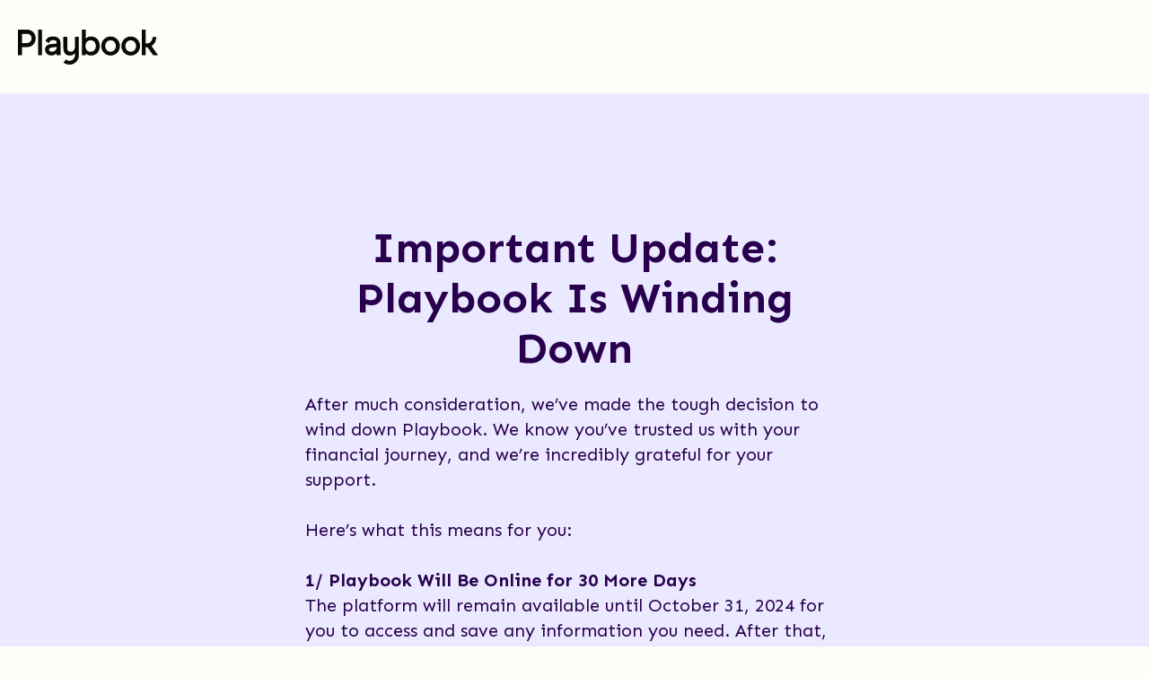

--- FILE ---
content_type: text/html
request_url: https://helloplaybook.webflow.io/
body_size: 12281
content:
<!DOCTYPE html><!-- This site was created in Webflow. https://webflow.com --><!-- Last Published: Thu Nov 07 2024 17:20:17 GMT+0000 (Coordinated Universal Time) --><html data-wf-domain="helloplaybook.webflow.io" data-wf-page="66f484f233caf48867ba62d8" data-wf-site="6032937857c3d82610376039" data-wf-status="1"><head><meta charset="utf-8"/><title>Wind Down Announcement</title><meta content="Wind Down Announcement" property="og:title"/><meta content="Wind Down Announcement" property="twitter:title"/><meta content="width=device-width, initial-scale=1" name="viewport"/><meta content="6yu1EAVGy4fEi8U7cBZXtgKMQV4mSh7W_7Ticcct_Xg" name="google-site-verification"/><meta content="Webflow" name="generator"/><link href="https://cdn.prod.website-files.com/6032937857c3d82610376039/css/helloplaybook.webflow.d6ea1654f.css" rel="stylesheet" type="text/css"/><link href="https://fonts.googleapis.com" rel="preconnect"/><link href="https://fonts.gstatic.com" rel="preconnect" crossorigin="anonymous"/><script src="https://ajax.googleapis.com/ajax/libs/webfont/1.6.26/webfont.js" type="text/javascript"></script><script type="text/javascript">WebFont.load({  google: {    families: ["Sen:regular,700,800","Inter:regular,500,700,800"]  }});</script><script type="text/javascript">!function(o,c){var n=c.documentElement,t=" w-mod-";n.className+=t+"js",("ontouchstart"in o||o.DocumentTouch&&c instanceof DocumentTouch)&&(n.className+=t+"touch")}(window,document);</script><link href="https://cdn.prod.website-files.com/6032937857c3d82610376039/60a612179cd77792b0f65a27_favicon-32x32.png" rel="shortcut icon" type="image/x-icon"/><link href="https://cdn.prod.website-files.com/6032937857c3d82610376039/60a612daa82e1c4b9fd81ae0_download%20(1).png" rel="apple-touch-icon"/><link rel="preload" href="//cdn.jsdelivr.net/npm/slick-carousel@1.8.1/slick/slick.css" as="style" onload="this.onload=null;this.rel='stylesheet'">
<noscript><link rel="stylesheet" type="text/css" href="//cdn.jsdelivr.net/npm/slick-carousel@1.8.1/slick/slick.css"></noscript>
<link rel="preload" href="//cdn.jsdelivr.net/npm/slick-carousel@1.8.1/slick/slick-theme.css" as="style" onload="this.onload=null;this.rel='stylesheet'">
<noscript><link rel="stylesheet" type="text/css" href="//cdn.jsdelivr.net/npm/slick-carousel@1.8.1/slick/slick-theme.css"></noscript>

<!-- Start VWO Async SmartCode -->
<link rel="preconnect" href="https://dev.visualwebsiteoptimizer.com" />
<script type='text/javascript' id='vwoCode'>
window._vwo_code || (function() {
var account_id=795214,
version=2.1,
settings_tolerance=2000,
hide_element='body',
hide_element_style = 'opacity:0 !important;filter:alpha(opacity=0) !important;background:none !important;transition:none !important;',
/* DO NOT EDIT BELOW THIS LINE */
f=false,w=window,d=document,v=d.querySelector('#vwoCode'),cK='_vwo_'+account_id+'_settings',cc={};try{var c=JSON.parse(localStorage.getItem('_vwo_'+account_id+'_config'));cc=c&&typeof c==='object'?c:{}}catch(e){}var stT=cc.stT==='session'?w.sessionStorage:w.localStorage;code={use_existing_jquery:function(){return typeof use_existing_jquery!=='undefined'?use_existing_jquery:undefined},library_tolerance:function(){return typeof library_tolerance!=='undefined'?library_tolerance:undefined},settings_tolerance:function(){return cc.sT||settings_tolerance},hide_element_style:function(){return'{'+(cc.hES||hide_element_style)+'}'},hide_element:function(){if(performance.getEntriesByName('first-contentful-paint')[0]){return''}return typeof cc.hE==='string'?cc.hE:hide_element},getVersion:function(){return version},finish:function(e){if(!f){f=true;var t=d.getElementById('_vis_opt_path_hides');if(t)t.parentNode.removeChild(t);if(e)(new Image).src='https://dev.visualwebsiteoptimizer.com/ee.gif?a='+account_id+e}},finished:function(){return f},addScript:function(e){var t=d.createElement('script');t.type='text/javascript';if(e.src){t.src=e.src}else{t.text=e.text}d.getElementsByTagName('head')[0].appendChild(t)},load:function(e,t){var i=this.getSettings(),n=d.createElement('script'),r=this;t=t||{};if(i){n.textContent=i;d.getElementsByTagName('head')[0].appendChild(n);if(!w.VWO||VWO.caE){stT.removeItem(cK);r.load(e)}}else{var o=new XMLHttpRequest;o.open('GET',e,true);o.withCredentials=!t.dSC;o.responseType=t.responseType||'text';o.onload=function(){if(t.onloadCb){return t.onloadCb(o,e)}if(o.status===200||o.status===304){_vwo_code.addScript({text:o.responseText})}else{_vwo_code.finish('&e=loading_failure:'+e)}};o.onerror=function(){if(t.onerrorCb){return t.onerrorCb(e)}_vwo_code.finish('&e=loading_failure:'+e)};o.send()}},getSettings:function(){try{var e=stT.getItem(cK);if(!e){return}e=JSON.parse(e);if(Date.now()>e.e){stT.removeItem(cK);return}return e.s}catch(e){return}},init:function(){if(d.URL.indexOf('__vwo_disable__')>-1)return;var e=this.settings_tolerance();w._vwo_settings_timer=setTimeout(function(){_vwo_code.finish();stT.removeItem(cK)},e);var t;if(this.hide_element()!=='body'){t=d.createElement('style');var i=this.hide_element(),n=i?i+this.hide_element_style():'',r=d.getElementsByTagName('head')[0];t.setAttribute('id','_vis_opt_path_hides');v&&t.setAttribute('nonce',v.nonce);t.setAttribute('type','text/css');if(t.styleSheet)t.styleSheet.cssText=n;else t.appendChild(d.createTextNode(n));r.appendChild(t)}else{t=d.getElementsByTagName('head')[0];var n=d.createElement('div');n.style.cssText='z-index: 2147483647 !important;position: fixed !important;left: 0 !important;top: 0 !important;width: 100% !important;height: 100% !important;background: white !important;';n.setAttribute('id','_vis_opt_path_hides');n.classList.add('_vis_hide_layer');t.parentNode.insertBefore(n,t.nextSibling)}var o=window._vis_opt_url||d.URL,s='https://dev.visualwebsiteoptimizer.com/j.php?a='+account_id+'&u='+encodeURIComponent(o)+'&vn='+version;if(w.location.search.indexOf('_vwo_xhr')!==-1){this.addScript({src:s})}else{this.load(s+'&x=true')}}};w._vwo_code=code;code.init();})();
</script>
<!-- End VWO Async SmartCode -->



<!-- Segment -->
<script>
  var redirects = ['/SCOTT', '/TCB', '/DAILYBOOST', '/KEENON', '/MONEYWITHKATIE'];
  var locationPath = window.location.pathname;


  function ciEquals(text, other) {
    return text.localeCompare(other, undefined, { sensitivity: 'variant' }) === 0;
  }

  if (redirects.includes(locationPath.toUpperCase())) {
    window.location.href = 'https://www.helloplaybook.com/';
  } else if (!ciEquals(locationPath, '/faq') && locationPath.toUpperCase() === '/FAQ') {
    window.location.href = 'https://www.helloplaybook.com/faq';
  } 
  
  var url_string = window.location.href
  var url = new URL(url_string);
  var sscidGet = url.searchParams.get("sscid");
  //var sscid = localStorage.getItem('sscid');
  
  //if (sscidGet && !sscid) {
  if (sscidGet) {
  	localStorage.setItem('sscid', sscidGet);
  }
  

 var userEmail = localStorage.getItem('userEmail');
  if (userEmail) {
    var url = 'https://app.helloplaybook.com/Signup?email='+userEmail;
    
    var sscid = localStorage.getItem('sscid');
    if (sscid) {
      url = url + '&sscid='+sscid;
    }
    var UTMs = [
        'fbclid',
        'utm_source',
        'utm_medium',
        'utm_campaign',
        'utm_content',
        'utm_term',
        'referralCode',
        'pricingPlanCode'
      ];
      UTMs.forEach(function (meta) {
       var storageParam = localStorage.getItem(meta)
       if (storageParam) {
        var divider = url.includes('?') ? '&' : '?'

        url = url + divider + meta + '=' + storageParam;
       }
     })
    
    localStorage.removeItem('userEmail');
    localStorage.removeItem('sscid');
    
    
    window.location.href = url;    
  }

  /*if (window.location.pathname === '/home') {
  	window.location.href = '/';
  }*/

  !function(){var analytics=window.analytics=window.analytics||[];if(!analytics.initialize)if(analytics.invoked)window.console&&console.error&&console.error("Segment snippet included twice.");else{analytics.invoked=!0;analytics.methods=["trackSubmit","trackClick","trackLink","trackForm","pageview","identify","reset","group","track","ready","alias","debug","page","once","off","on","addSourceMiddleware","addIntegrationMiddleware","setAnonymousId","addDestinationMiddleware"];analytics.factory=function(e){return function(){var t=Array.prototype.slice.call(arguments);t.unshift(e);analytics.push(t);return analytics}};for(var e=0;e<analytics.methods.length;e++){var key=analytics.methods[e];analytics[key]=analytics.factory(key)}analytics.load=function(key,e){var t=document.createElement("script");t.type="text/javascript";t.async=!0;t.src="https://cdn.segment.com/analytics.js/v1/" + key + "/analytics.min.js";var n=document.getElementsByTagName("script")[0];n.parentNode.insertBefore(t,n);analytics._loadOptions=e};analytics.SNIPPET_VERSION="4.13.1";
  analytics.load("FhFaNegH6JmjDOLEjuLDvoOCOvAQNJrj");
  analytics.page();
  }}();
  
</script>
<!-- End Segment -->

<style>
  html {
    font-size: 90%;
  }

  .w-container {max-width: 86.5rem;}

  /**.w-container {max-width: 1200px;} 
  .header-width.w-container {
  max-width: 86.5rem;
  }

  .home-new .w-container,
  .jobs-page .w-container {
  max-width: 86.5rem;
  }*/

  body {
    -webkit-font-smoothing: antialiased;
    -moz-osx-font-smoothing: grayscale;
  }

  .w-nav-overlay {
    position: fixed;
    top: 78px;
  }


  .w-slider-dot {
    width: 1rem;
    height: 1rem;
    margin: 0 0.4375rem 0.4375rem;    
  }

  .w-slider-nav-invert>div {
    background-color: #EAE9FF;
  }

  .w-slider-nav-invert>div.w-active {
    background-color: #CECBFA;
  }

  .home-testimonials .w-slide {
    vertical-align: middle;
  }

  #main-navbar.is-sticky {
    position: fixed;
    top: 0;
    left: 0;
    width: 100%;
    background-color: #FFFFFF;
    /*background: linear-gradient(260.42deg, #0080C5 13.94%, #304A6B 100%);
    box-shadow: 0 0 10px 0 rgb(0 0 0 / 15%);*/
  }

.art-wrapper:hover .ed-picks-title {
    text-decoration: underline;
}

  @media (max-width: 991px) {
    .navigation.w-nav-menu {
      height: calc(100vh - 76px);
      overflow-y: auto;
    }

    .w-slider-dot {
      width: 12px;
      height: 12px;
      margin: 0 5px 10px;    
    }
  }

  @media screen and (max-width: 479px) {
    .submit-button.submit-button-footer {
      width: calc(100% - 40px);
    }
  }

  .testimonials2 .w-slide {
    vertical-align: middle;
  }

  .testimonials2 .slide-nav-3 {
    height: 42px;
    top: calc(100% + 5.25rem - 42px);
  }

  .testimonials2 .w-slider-nav.w-round>div {
    width: 12px;
    height: 12px;
    margin: 0 12px 24px;
  }

  .testimonials2 .w-slider-nav-invert>div.w-active {
    background-color: #28004D;
  }
  
   .dots_wrapper{
     cursor: pointer;
     padding: 0 120px;
   }
  
   .dots_img svg{
      width: 100%;
   }
  
   .slick-current svg path{ 
     fill: #28004D
   }
  
         @media (max-width: 992px) {
            .dots_wrapper{
               padding: 0 90px;
            }
        }

        @media (max-width: 768px) {
            .dots_wrapper{
                padding: 0 20px;
            }

            .dots_img{
                max-width: 164px;
            }
        }
  		
  		.div-block-119 .background-video-4>video {
    		width: auto;
    		height: auto;
   
		}
  		
  		@media (max-width:991px){
          .div-block-119 .background-video-4>video {
     		width: 100%;
     		height: 100%; 
		 }
  		}

</style>
<style>
    @media (max-width:360px){
            .main-part-logo2.contact-logo4 {
                width: 150px;
            }
            .main-part-logo2.contact-logo3{
                width: 100px;
            }
        }

        .next-arr {
            position: absolute;
            right: 0;
            bottom: 0;
            cursor: pointer;
        }

        .prev-arr {
            position: absolute;
            left: 0;
            bottom: 0;
            cursor: pointer;
        }

        .prev-arr.slick-disabled{
            display:none!important;
        }

        .img-m{
            display:none!important;
        }

        .link_arrow.button_container--active{
            display: block!important;
            position: absolute;
            right: 10px;
            bottom: 0;
            cursor: pointer;
        }


        @media(max-width:767px){
            .img-m{
                display:block!important;
            }
            .img-d{
                display:none!important;
            }
        }

        @media(max-width:576px){
            .slick-list{
                overflow: inherit!important
            }
        }

        @media(max-width:479px){
            .slider-header-logo {
                display:none!important;
            }
            .slr-p span{
                white-space: nowrap
            }
        }
</style>


<script id="jetboost-script" type="text/javascript"> window.JETBOOST_SITE_ID = "cllwhkpt600vj0jvs6br5csg5"; (function(d) { var s = d.createElement("script"); s.src = "https://cdn.jetboost.io/jetboost.js"; s.async = 1; d.getElementsByTagName("head")[0].appendChild(s); })(document); </script><style>
html {
    font-size: 100%;
}
</style></head><body class="moolah-body header-paddings"><div data-animation="default" class="header main-header w-nav" data-easing2="ease" data-easing="ease" data-collapse="medium" role="banner" data-no-scroll="1" data-duration="300" data-doc-height="1"><div class="top-banner-wrapper"><div class="top-banner hidden"><div>Capture your 2021 tax advantages before the deadline. <a href="/start2" class="link-7"><strong class="bold-text-9">Get started.</strong></a></div></div></div><div id="navbar-anchor" class="div-block-51"></div><div id="main-navbar" class="main-navbar"><div class="div-block-52"><div class="header-width padding--15 w-container"><a href="https://www.helloplaybook.com/" class="brand-logo w-nav-brand"><img src="https://cdn.prod.website-files.com/6032937857c3d82610376039/603296b74c32c28520c838a1_playbook.svg" loading="lazy" width="156" alt="" class="image-8"/></a><div class="div-block-19"><nav role="navigation" class="navigation w-nav-menu"></nav><div class="menu-button-2 menu-btn w-nav-button"><img src="https://cdn.prod.website-files.com/6032937857c3d82610376039/6076b4c60c03ad2314ad2729_menu-icon.svg" loading="lazy" alt="" class="mobile-menu-icon"/></div><a data-property-text="Get started" data-analytics="ctaclick" data-property-from="topnav" href="https://www.helloplaybook.com/start2" class="get-started button-main hidden">Start Free Trial</a></div></div></div></div></div><div class="moolah-section"><div class="moolah-image"></div><div class="moolah-content"><h2 class="heading-31"><br/>Important Update: Playbook Is Winding Down</h2><p class="paragraph-30">After much consideration, we’ve made the tough decision to wind down Playbook. We know you’ve trusted us with your financial journey, and we’re incredibly grateful for your support.<br/><br/>Here’s what this means for you:<br/>‍<br/>‍<strong>1/ Playbook Will Be Online for 30 More Days<br/>‍</strong>The platform will remain available until October 31, 2024 for you to access and save any information you need. After that, Playbook will no longer be accessible, so we encourage you to download or export any data you want to keep. For any clients who invested via Playbook accounts (Roth IRA, brokerage account, etc.), our custodian, Apex Clearing, will share tax forms in 2025.<br/>‍<br/><strong>2/ Balance Updates &amp; Transactions Are Pausing<br/>‍</strong>Starting today, we will stop updating balances of your externally linked accounts (i.e. accounts outside the Playbook platform)  and processing any transactions or deposits on the platform. Please use this  time to review your accounts or save any information; we will not be processing any deposits on your behalf going forward.<br/><br/><strong>3/ No More Charges</strong><br/>Effective immediately, no additional charges will be made to your payment method. Clients who have paid for a subscription beyond October 31, 2024, but will not receive service due to Playbook’s wind-down, will receive a refund for the unused portion of their subscription.<br/><br/><strong>4/ Clients with Playbook Accounts</strong><br/>Effective immediately, Playbook Adviser will no longer provide investment advisory services. If you have assets in a Playbook-managed account (like a Roth IRA or brokerage account), don’t worry! We’ll be sending you a separate email with <a href="/wind-down-announcement-acats">clear instructions</a> on how to transfer your assets smoothly; our primary focus is to help you transfer assets to external accounts.<br/><br/><strong>5/</strong> <strong>We’ll Keep You Informed<br/>‍</strong>We’ll continue to keep you up to date as things evolve or if there are any changes to this timeline. You’ll always be in the loop about what’s happening next.<br/><br/>We know this is a big change, and we’re here to help. If you have any questions or need assistance during this transition, feel free to reach out to our support team at hello@helloplaybook.com or call us at (415) 805-2040.<br/><br/>Thank you again for being part of Playbook. We’re proud of the financial progress you’ve made, and we’re excited to see where your financial journey takes you next.<br/><br/>Best,<br/>‍<br/>The Playbook Team<br/><br/><sub>October 1, 2024</sub><br/></p></div></div><div class="footer"><div class="width footer__width w-container"><div class="footer-columns"><div class="footer-block"><h2 class="footer-column-heading footer-list_title"><strong>Product</strong></h2><ul role="list" class="footer-nav footer-list w-list-unstyled"><li class="footer-nav-item"><a href="/pricing" data-property-from="footer_aboutus" data-analytics="infoclick" class="link">Pricing</a></li><li class="footer-nav-item"><a href="/outsmart-taxes" class="link">Outsmart taxes</a></li><li class="footer-nav-item"><a href="/work" class="link">Employers</a></li></ul></div><div class="footer-block"><h2 class="footer-column-heading footer-list_title"><strong>Questions</strong></h2><ul role="list" class="footer-nav footer-list w-list-unstyled"><li class="footer-nav-item"><a href="/demovideos" class="link">Demo videos</a></li><li class="footer-nav-item"><a href="/support" class="link">Contact support</a></li></ul></div><div class="footer-block"><h2 class="footer-column-heading footer-list_title"><strong>Learn</strong></h2><ul role="list" class="footer-nav footer-list w-list-unstyled"><li class="footer-nav-item"><a href="/learn" class="link">Learn center</a></li><li class="footer-nav-item"><a href="https://www.helloplaybook.com/category/retirement-planning" data-property-from="footer_privacy" data-analytics="infoclick" class="link">Retirement planning</a></li><li class="footer-nav-item"><a href="https://www.helloplaybook.com/category/tax-advantaged-accounts" data-property-from="footer_legal" data-analytics="infoclick" class="link">Tax-advantaged accounts</a></li><li class="footer-nav-item"><a href="https://www.helloplaybook.com/category/tax-planning-101" data-property-from="footer_legal" data-analytics="infoclick" class="link">Tax planning 101</a></li><li class="footer-nav-item"><a href="https://www.helloplaybook.com/category/wealth-building" data-property-from="footer_legal" data-analytics="infoclick" class="link">Wealth building</a></li><li class="footer-nav-item"><a href="https://www.helloplaybook.com/category/personal-finance-basics" data-property-from="footer_legal" data-analytics="infoclick" class="link">Personal finance basics</a></li></ul></div><div class="footer-block"><h2 class="footer-column-heading footer-list_title"><strong>Company</strong></h2><ul role="list" class="footer-nav footer-list w-list-unstyled"><li class="footer-nav-item"><a href="/about-us" data-property-from="footer_aboutus" data-analytics="infoclick" class="link">About us</a></li><li class="footer-nav-item"><a href="/jobs" class="link">Jobs</a></li><li class="footer-nav-item"><a href="/privacy" data-property-from="footer_privacy" data-analytics="infoclick" class="link">Privacy policy</a></li><li class="footer-nav-item"><a href="/legal" data-property-from="footer_legal" data-analytics="infoclick" class="link">Legal</a></li></ul></div><div class="footer-block"><h2 class="footer-column-heading footer-list_title">Contact</h2><ul role="list" class="footer-nav footer-list w-list-unstyled"><li class="footer-nav-item"><a href="mailto:hello@helloplaybook.com" class="link">hello@helloplaybook.com</a></li><li class="footer-nav-item"><a href="tel:+14158052040" class="link">(415) 805-2040</a></li><li class="footer-nav-item"><a href="https://goo.gl/maps/zoPDqDsDczgy7KF97" class="link">1 Letterman Drive,<br/>San Francisco, CA</a></li></ul></div></div><div class="footer-middle"><img src="https://cdn.prod.website-files.com/6032937857c3d82610376039/6036ef1eb63a87ab36d6198c_playbook-white.svg" loading="lazy" width="156" alt="" class="footer-logo"/><div class="footer-social"><a href="https://www.instagram.com/hello.playbook/" class="footer-social-link w-inline-block"><img src="https://cdn.prod.website-files.com/6032937857c3d82610376039/6036ef63faf7fcb79af31bba_instagram.svg" loading="lazy" alt=""/></a><a href="https://www.facebook.com/helloplaybook" class="footer-social-link w-inline-block"><img src="https://cdn.prod.website-files.com/6032937857c3d82610376039/6036ef63205308213357cb5b_facebook.svg" loading="lazy" alt=""/></a><a href="https://twitter.com/helloplaybook" class="footer-social-link w-inline-block"><img src="https://cdn.prod.website-files.com/6032937857c3d82610376039/6036ef6384e6bdc2c4a06cf1_twitter.svg" loading="lazy" alt=""/></a><a href="https://www.tiktok.com/@helloplaybook" class="footer-social-link w-inline-block"><img src="https://cdn.prod.website-files.com/6032937857c3d82610376039/617c10b7c7e186e376087ee1_Untitled%20design%20(29).png" loading="lazy" sizes="(max-width: 767px) 26px, (max-width: 991px) 3vw, 26px" srcset="https://cdn.prod.website-files.com/6032937857c3d82610376039/617c10b7c7e186e376087ee1_Untitled%20design%20(29)-p-500.png 500w, https://cdn.prod.website-files.com/6032937857c3d82610376039/617c10b7c7e186e376087ee1_Untitled%20design%20(29).png 750w" alt=""/></a></div></div><div class="footer-bottom d-block"><p class="footer-footnote"><em class="regular-text">Investment services offered by Herring RIA Sub, LLC (dba “Playbook Adviser”). Clients who sign up for the Platform offered by Herring Labs, Inc. (dba “Playbook”) may choose to utilize investment services offered by Playbook Adviser, but are not required to do so in order to use the Platform. Nothing on this website should be considered an offer, solicitation of an offer, tax, legal, or investment advice to buy or sell securities. Any historical returns, expected returns or probability projections are hypothetical in nature and may not reflect actual future performance. Account holdings are for illustrative purposes only and are not investment recommendations. All investments are subject to risk and may lose value. To learn more about Playbook Adviser please see </em><a href="https://reports.adviserinfo.sec.gov/crs/crs_314783.pdf" target="_blank"><em class="link underline _12px">Form CRS</em></a><em class="regular-text">. </em></p><div class="is--flex footer-cop"><div class="text-block-10">Copyright • 2024 Playbook. All rights reserved.</div></div></div></div></div><script src="https://d3e54v103j8qbb.cloudfront.net/js/jquery-3.5.1.min.dc5e7f18c8.js?site=6032937857c3d82610376039" type="text/javascript" integrity="sha256-9/aliU8dGd2tb6OSsuzixeV4y/faTqgFtohetphbbj0=" crossorigin="anonymous"></script><script src="https://cdn.prod.website-files.com/6032937857c3d82610376039/js/webflow.0beb37532.js" type="text/javascript"></script><script src="https://cdnjs.cloudflare.com/ajax/libs/body-scroll-lock/4.0.0-beta.0/bodyScrollLock.min.js"></script>
<script src="https://cdnjs.cloudflare.com/ajax/libs/slick-carousel/1.8.1/slick.min.js" type="text/javascript" ></script>
<script src="https://cdnjs.cloudflare.com/ajax/libs/jQuery.Marquee/1.6.0/jquery.marquee.min.js" integrity="sha512-JHJv/L48s1Hod24iSI0u9bcF/JlUi+YaxliKdbasnw/U1Lp9xxWkaZ3O5OuQPMkVwOVXeFkF4n4176ouA6Py3A==" crossorigin="anonymous" referrerpolicy="no-referrer"></script>
<script async type="module" src="https://esm.sh/playbook-calculator@latest/dist/main.js"></script>
<script>
  (function($) {  	
    var sscid = localStorage.getItem('sscid');
    if (sscid) {
      $('a[href="https://app.helloplaybook.com/Signup"]').attr('href', 'https://app.helloplaybook.com/Signup?sscid='+sscid).on('click', function() {
        localStorage.removeItem('sscid');
      });;
    }
    
function GetURLParameter (sParam) {
  let sPageURL = window.location.search.substring(1)
  let sURLVariables = sPageURL.split('&')
  for (let i = 0; i < sURLVariables.length; i++) {
    let sParameterName = sURLVariables[i].split('=')
    if (sParameterName[0] === sParam) {
      return sParameterName[1]
    }
  }
}

var UTMs = [
    'fbclid',
    'utm_source',
    'utm_medium',
    'utm_campaign',
    'utm_content',
    'utm_term',
    'referralCode',
    'pricingPlanCode',
    'ScCid',
    'ttclid'
  ];
UTMs.forEach(function (meta) {
  var urlParam = GetURLParameter(meta)
  var storageParam = localStorage.getItem(meta)
  if (urlParam && urlParam !== storageParam) {
    localStorage.setItem(meta, urlParam)
  }
})

$('[href^="https://app.helloplaybook.com"]').each(function() {
   var $this = $(this)
   var url = $(this).attr('href')

   UTMs.forEach(function (meta) {
     var storageParam = localStorage.getItem(meta)
     if (storageParam) {
      var divider = url.includes('?') ? '&' : '?'

      url = url + divider + meta + '=' + storageParam;
     }
   })

   $this.attr('href', url)
})

    var mainHeader = $('#main-navbar');

    var mainHeaderWrapper = $('.header.main-header');
    var mainHeaderHeight =  mainHeaderWrapper.outerHeight();
    var headerPaddingElements = $('.header-paddings');

    headerPaddingElements.css({paddingTop: mainHeaderHeight});

    $(window).on('resize', function(){
      headerPaddingElements.css({paddingTop: mainHeaderHeight});
    });

    if (mainHeader.length) {
      var fixedBarAnchor = mainHeader.prev('#navbar-anchor');    
      function fixHeader() {
        if ($(window).scrollTop() > fixedBarAnchor.offset().top && !mainHeader.hasClass('is-sticky')) {
          mainHeader.addClass('is-sticky');
          fixedBarAnchor.height(mainHeader.outerHeight());
        } else if ($(window).scrollTop() <= fixedBarAnchor.offset().top && mainHeader.hasClass('is-sticky')) {
          fixedBarAnchor.height('');
          mainHeader.removeClass('is-sticky');
        };
      }
      fixHeader();

      $(window).on('scroll', function() {
        fixHeader();
      })
    }

    var stickyMenuBar = $('.js-sticky-menu-bar');

    if (stickyMenuBar.length) {
      var fixedMenuBarAnchor = stickyMenuBar.prev('.js-sticky-menu-bar-placeholder');    
      function fixMenuBar() {
        if ($(window).scrollTop() > fixedMenuBarAnchor.offset().top && !stickyMenuBar.hasClass('is-sticky')) {
          stickyMenuBar.addClass('is-sticky');
          //fixedBarAnchor.height(mainHeader.outerHeight());
        } else if ($(window).scrollTop() <= fixedMenuBarAnchor.offset().top && stickyMenuBar.hasClass('is-sticky')) {
          //fixedBarAnchor.height('');
          stickyMenuBar.removeClass('is-sticky');
        };
      }
      fixMenuBar();

      $(window).on('scroll', function() {
        fixMenuBar();
      })
    }

    // capture a click on any element that has
    $('[data-analytics]').on('click', function(e) {
      var properties
      var event = $(this).attr('data-analytics')
      // for each attribute on the element we clicked...
      $.each(this.attributes, function(_, attribute) {
        // if this attribute corresponds to a property
        if (attribute.name.startsWith('data-property-')) {
          // if this is the first property, make sure properties is a dictionary and not undefined
          if (!properties) properties = {}
          // we get this property name. for instance, <a data-property-color="red" /> would mean var property = color
          var property = attribute.name.split('data-property-')[1]
          // following the previous example, attribute.value = red, so we set properties['color'] = red
          properties[property] = attribute.value
        }
      })
      console.log('segment:', { event: event, properties: properties })
      analytics.track(event, properties)
    })

  })( jQuery );
  
  $(window).on('load', function() {
    var hash = window.location.hash;

    if (hash && $(hash).length) {    

      $('html, body').animate(
        {
          scrollTop: $(hash).offset().top - $('#main-navbar').outerHeight(true),
        },
        600
      )

      if (hash.includes('#faq')) {
        $(hash).find('.faq-q-columns').trigger('click');
      }

      history.replaceState(null, null, hash)
    }

    $('form[id*="mailchimp-form"]').on('submit', function() {
      var $this = $(this);
      var email = $('[type="email"]', $(this)).val();
      localStorage.setItem('userEmail', email);
    });
  });


  var nexDay = new Date().setUTCHours(24,0,0,0);
  var nextDayUTC = new Date(nexDay);

  function getCookie(name) {
    let matches = document.cookie.match(new RegExp(
      "(?:^|; )" + name.replace(/([\.$?*|{}\(\)\[\]\\\/\+^])/g, '\\$1') + "=([^;]*)"
    ));
    return matches ? decodeURIComponent(matches[1]) : undefined;
  }

  function setCookie(name, value, options = {}) {

    options = {
      path: '/',
      ...options
    };

    if (options.expires instanceof Date) {
      options.expires = options.expires.toUTCString();
    }

    let updatedCookie = encodeURIComponent(name) + "=" + encodeURIComponent(value);

    for (let optionKey in options) {
      updatedCookie += "; " + optionKey;
      let optionValue = options[optionKey];
      if (optionValue !== true) {
        updatedCookie += "=" + optionValue;
      }
    }

    document.cookie = updatedCookie;
  }

  var popupShowed = getCookie('popupShowed');
  var popup = $('.js-pop-up');  

  if (popup.length && popupShowed === undefined) {
    var scrollLockTarget = popup.find('.pop-up-wrapper');
    var news = $('.news');

    popup.css("display", "flex").hide();

    if (news.length) {
      var newsitemDesktop = $('.collection-item:nth-child(7)');
      var newsitemMobile = $('.collection-item:nth-child(4)');

      function isItemInView(item) {
        var scrollPos = $(window).scrollTop();
        var windowHeight = $(window).height();

        if (scrollPos + windowHeight >= item.offset().top + item.height()) {
          return true;
        } else {
          return false;
        }
      }

      $(window).on("scroll", function(e) {

        if (popup.hasClass('is-hidden')) {
          var windowWidth = $(window).width();

          if (windowWidth >= 768) {
            if (isItemInView(newsitemDesktop)) {          	
              popup.removeClass('is-hidden').addClass('is-opened').fadeIn();
              bodyScrollLock.disableBodyScroll(scrollLockTarget[0]);
              /*setCookie('popupShowed', 1, {expires: nextDayUTC});    */        
            }
          } else {
            if (isItemInView(newsitemMobile)) {          	
              popup.removeClass('is-hidden').addClass('is-opened').fadeIn();
              bodyScrollLock.disableBodyScroll(scrollLockTarget[0]);
              /*setCookie('popupShowed', 1, {expires: nextDayUTC});  */          
            }
          }
        }    
      });
    } else {
      $(window).on('load', function() {
        $(document).on('mouseleave', function(e) {
          var popupShowed = getCookie('popupShowed');
          if(popupShowed != 1) {
            popup.removeClass('is-hidden').addClass('is-opened').fadeIn();
            bodyScrollLock.disableBodyScroll(scrollLockTarget[0]);
            /*setCookie('popupShowed', 1, {expires: nextDayUTC});   */
          }
        });
      });
    }


    $('.js-popup-close').on('click', function() {
      popup.fadeOut().removeClass('is-opened');
      bodyScrollLock.enableBodyScroll(scrollLockTarget[0]);
      setCookie('popupShowed', 1, {expires: nextDayUTC});
    });

    $(document).mouseup(e => {
      if (
        !$('.pop-up-wrapper', popup).is(e.target) &&
        $('.pop-up-wrapper', popup).has(e.target).length === 0 &&
        popup.hasClass('is-opened')
      ) {
        popup.fadeOut().removeClass('is-opened');
        bodyScrollLock.enableBodyScroll(popup[0]);
        setCookie('popupShowed', 1, {expires: nextDayUTC});
      }
    })
  }

    $(document).ready(function () {
        $('.dots_container').slick({
            centerMode: true,
            focusOnSelect: true,
            centerPadding: '30px',
            slidesToShow: 3,
            slidesToScroll: 1,
            asNavFor: '.slider_container',
            arrows: false,
            variableWidth: true,
            infinite: true,
            initialSlide: 1,
            cssEase: 'linear',
            speed: 800,
        });

        let sliderWrap = $(".slider-page");
        let linkArr = document.querySelector(('.link_arrow'))
        sliderWrap.on("afterChange", function (ev, slick, current, next) {
            if (current === 2) {
                linkArr.classList.add('button_container--active');
            } else {
                linkArr.classList.remove('button_container--active');
            }
        });
       $('.marquee, .partners').marquee({
        speed: 30,
        delayBeforeStart: 0,
        //'left' or 'right'
        direction: 'left',
        duplicated: true,
        startVisible: true,
        pauseOnHover: true,
      });
    });

    $('.slider_container').slick({slidesToShow: 1,slidesToScroll: 1, arrows: false, asNavFor: '.dots_container',  swipe: false, infinite: true, initialSlide: 1, speed: 800, cssEase: 'linear', autoplay: true});
    $('.slider-page').slick({slidesToShow: 1,slidesToScroll: 1,fade:true,prevArrow: $('.prev-arr'), nextArrow: $('.next-arr'),infinite: false});
</script>

<script>
 document.addEventListener('DOMContentLoaded', function() {
    const openPopupButton = document.getElementById('openPopup');
    const videoPopup = document.querySelector('[data-role="video-popup"]');
    const youtubeVideo = document.querySelector('[data-role="youtube-video"]');
    const closePopupElements = document.querySelectorAll('[data-role="close-popup"], [data-role="stop-video"]');

    // Check if the openPopupButton exists
    if (openPopupButton) {
        openPopupButton.addEventListener('click', function() {
            if (videoPopup && youtubeVideo) {
                // Set the YouTube video URL with autoplay enabled
                youtubeVideo.src = 'https://www.youtube.com/embed/AWBN60PQpEA?autoplay=1';

                // Show the popup
                videoPopup.style.display = 'flex';
            }
        });
    }

    // Function to close the popup
    function closePopup() {
        if (videoPopup && youtubeVideo) {
            // Hide the popup
            videoPopup.style.display = 'none';

            // Stop the video
            youtubeVideo.src = '';
        }
    }

    // Check if closePopupElements exist and add event listeners
    if (closePopupElements.length > 0) {
        closePopupElements.forEach(element => {
            element.addEventListener('click', closePopup);
        });
    }

    // Close the popup when clicking on the background
    if (videoPopup) {
        videoPopup.addEventListener('click', function(event) {
            if (event.target === this) {
                closePopup();
            }
        });
    }
});

</script></body></html>

--- FILE ---
content_type: text/css
request_url: https://cdn.prod.website-files.com/6032937857c3d82610376039/css/helloplaybook.webflow.d6ea1654f.css
body_size: 78990
content:
html {
  -webkit-text-size-adjust: 100%;
  -ms-text-size-adjust: 100%;
  font-family: sans-serif;
}

body {
  margin: 0;
}

article, aside, details, figcaption, figure, footer, header, hgroup, main, menu, nav, section, summary {
  display: block;
}

audio, canvas, progress, video {
  vertical-align: baseline;
  display: inline-block;
}

audio:not([controls]) {
  height: 0;
  display: none;
}

[hidden], template {
  display: none;
}

a {
  background-color: #0000;
}

a:active, a:hover {
  outline: 0;
}

abbr[title] {
  border-bottom: 1px dotted;
}

b, strong {
  font-weight: bold;
}

dfn {
  font-style: italic;
}

h1 {
  margin: .67em 0;
  font-size: 2em;
}

mark {
  color: #000;
  background: #ff0;
}

small {
  font-size: 80%;
}

sub, sup {
  vertical-align: baseline;
  font-size: 75%;
  line-height: 0;
  position: relative;
}

sup {
  top: -.5em;
}

sub {
  bottom: -.25em;
}

img {
  border: 0;
}

svg:not(:root) {
  overflow: hidden;
}

hr {
  box-sizing: content-box;
  height: 0;
}

pre {
  overflow: auto;
}

code, kbd, pre, samp {
  font-family: monospace;
  font-size: 1em;
}

button, input, optgroup, select, textarea {
  color: inherit;
  font: inherit;
  margin: 0;
}

button {
  overflow: visible;
}

button, select {
  text-transform: none;
}

button, html input[type="button"], input[type="reset"] {
  -webkit-appearance: button;
  cursor: pointer;
}

button[disabled], html input[disabled] {
  cursor: default;
}

button::-moz-focus-inner, input::-moz-focus-inner {
  border: 0;
  padding: 0;
}

input {
  line-height: normal;
}

input[type="checkbox"], input[type="radio"] {
  box-sizing: border-box;
  padding: 0;
}

input[type="number"]::-webkit-inner-spin-button, input[type="number"]::-webkit-outer-spin-button {
  height: auto;
}

input[type="search"] {
  -webkit-appearance: none;
}

input[type="search"]::-webkit-search-cancel-button, input[type="search"]::-webkit-search-decoration {
  -webkit-appearance: none;
}

legend {
  border: 0;
  padding: 0;
}

textarea {
  overflow: auto;
}

optgroup {
  font-weight: bold;
}

table {
  border-collapse: collapse;
  border-spacing: 0;
}

td, th {
  padding: 0;
}

@font-face {
  font-family: webflow-icons;
  src: url("[data-uri]") format("truetype");
  font-weight: normal;
  font-style: normal;
}

[class^="w-icon-"], [class*=" w-icon-"] {
  speak: none;
  font-variant: normal;
  text-transform: none;
  -webkit-font-smoothing: antialiased;
  -moz-osx-font-smoothing: grayscale;
  font-style: normal;
  font-weight: normal;
  line-height: 1;
  font-family: webflow-icons !important;
}

.w-icon-slider-right:before {
  content: "";
}

.w-icon-slider-left:before {
  content: "";
}

.w-icon-nav-menu:before {
  content: "";
}

.w-icon-arrow-down:before, .w-icon-dropdown-toggle:before {
  content: "";
}

.w-icon-file-upload-remove:before {
  content: "";
}

.w-icon-file-upload-icon:before {
  content: "";
}

* {
  box-sizing: border-box;
}

html {
  height: 100%;
}

body {
  color: #333;
  background-color: #fff;
  min-height: 100%;
  margin: 0;
  font-family: Arial, sans-serif;
  font-size: 14px;
  line-height: 20px;
}

img {
  vertical-align: middle;
  max-width: 100%;
  display: inline-block;
}

html.w-mod-touch * {
  background-attachment: scroll !important;
}

.w-block {
  display: block;
}

.w-inline-block {
  max-width: 100%;
  display: inline-block;
}

.w-clearfix:before, .w-clearfix:after {
  content: " ";
  grid-area: 1 / 1 / 2 / 2;
  display: table;
}

.w-clearfix:after {
  clear: both;
}

.w-hidden {
  display: none;
}

.w-button {
  color: #fff;
  line-height: inherit;
  cursor: pointer;
  background-color: #3898ec;
  border: 0;
  border-radius: 0;
  padding: 9px 15px;
  text-decoration: none;
  display: inline-block;
}

input.w-button {
  -webkit-appearance: button;
}

html[data-w-dynpage] [data-w-cloak] {
  color: #0000 !important;
}

.w-code-block {
  margin: unset;
}

pre.w-code-block code {
  all: inherit;
}

.w-optimization {
  display: contents;
}

.w-webflow-badge, .w-webflow-badge * {
  z-index: auto;
  visibility: visible;
  box-sizing: border-box;
  float: none;
  clear: none;
  box-shadow: none;
  opacity: 1;
  direction: ltr;
  font-family: inherit;
  font-weight: inherit;
  color: inherit;
  font-size: inherit;
  line-height: inherit;
  font-style: inherit;
  font-variant: inherit;
  text-align: inherit;
  letter-spacing: inherit;
  -webkit-text-decoration: inherit;
  text-decoration: inherit;
  text-indent: 0;
  text-transform: inherit;
  text-shadow: none;
  font-smoothing: auto;
  vertical-align: baseline;
  cursor: inherit;
  white-space: inherit;
  word-break: normal;
  word-spacing: normal;
  word-wrap: normal;
  background: none;
  border: 0 #0000;
  border-radius: 0;
  width: auto;
  min-width: 0;
  max-width: none;
  height: auto;
  min-height: 0;
  max-height: none;
  margin: 0;
  padding: 0;
  list-style-type: disc;
  transition: none;
  display: block;
  position: static;
  inset: auto;
  overflow: visible;
  transform: none;
}

.w-webflow-badge {
  white-space: nowrap;
  cursor: pointer;
  box-shadow: 0 0 0 1px #0000001a, 0 1px 3px #0000001a;
  visibility: visible !important;
  z-index: 2147483647 !important;
  color: #aaadb0 !important;
  opacity: 1 !important;
  background-color: #fff !important;
  border-radius: 3px !important;
  width: auto !important;
  height: auto !important;
  margin: 0 !important;
  padding: 6px !important;
  font-size: 12px !important;
  line-height: 14px !important;
  text-decoration: none !important;
  display: inline-block !important;
  position: fixed !important;
  inset: auto 12px 12px auto !important;
  overflow: visible !important;
  transform: none !important;
}

.w-webflow-badge > img {
  visibility: visible !important;
  opacity: 1 !important;
  vertical-align: middle !important;
  display: inline-block !important;
}

h1, h2, h3, h4, h5, h6 {
  margin-bottom: 10px;
  font-weight: bold;
}

h1 {
  margin-top: 20px;
  font-size: 38px;
  line-height: 44px;
}

h2 {
  margin-top: 20px;
  font-size: 32px;
  line-height: 36px;
}

h3 {
  margin-top: 20px;
  font-size: 24px;
  line-height: 30px;
}

h4 {
  margin-top: 10px;
  font-size: 18px;
  line-height: 24px;
}

h5 {
  margin-top: 10px;
  font-size: 14px;
  line-height: 20px;
}

h6 {
  margin-top: 10px;
  font-size: 12px;
  line-height: 18px;
}

p {
  margin-top: 0;
  margin-bottom: 10px;
}

blockquote {
  border-left: 5px solid #e2e2e2;
  margin: 0 0 10px;
  padding: 10px 20px;
  font-size: 18px;
  line-height: 22px;
}

figure {
  margin: 0 0 10px;
}

figcaption {
  text-align: center;
  margin-top: 5px;
}

ul, ol {
  margin-top: 0;
  margin-bottom: 10px;
  padding-left: 40px;
}

.w-list-unstyled {
  padding-left: 0;
  list-style: none;
}

.w-embed:before, .w-embed:after {
  content: " ";
  grid-area: 1 / 1 / 2 / 2;
  display: table;
}

.w-embed:after {
  clear: both;
}

.w-video {
  width: 100%;
  padding: 0;
  position: relative;
}

.w-video iframe, .w-video object, .w-video embed {
  border: none;
  width: 100%;
  height: 100%;
  position: absolute;
  top: 0;
  left: 0;
}

fieldset {
  border: 0;
  margin: 0;
  padding: 0;
}

button, [type="button"], [type="reset"] {
  cursor: pointer;
  -webkit-appearance: button;
  border: 0;
}

.w-form {
  margin: 0 0 15px;
}

.w-form-done {
  text-align: center;
  background-color: #ddd;
  padding: 20px;
  display: none;
}

.w-form-fail {
  background-color: #ffdede;
  margin-top: 10px;
  padding: 10px;
  display: none;
}

label {
  margin-bottom: 5px;
  font-weight: bold;
  display: block;
}

.w-input, .w-select {
  color: #333;
  vertical-align: middle;
  background-color: #fff;
  border: 1px solid #ccc;
  width: 100%;
  height: 38px;
  margin-bottom: 10px;
  padding: 8px 12px;
  font-size: 14px;
  line-height: 1.42857;
  display: block;
}

.w-input::placeholder, .w-select::placeholder {
  color: #999;
}

.w-input:focus, .w-select:focus {
  border-color: #3898ec;
  outline: 0;
}

.w-input[disabled], .w-select[disabled], .w-input[readonly], .w-select[readonly], fieldset[disabled] .w-input, fieldset[disabled] .w-select {
  cursor: not-allowed;
}

.w-input[disabled]:not(.w-input-disabled), .w-select[disabled]:not(.w-input-disabled), .w-input[readonly], .w-select[readonly], fieldset[disabled]:not(.w-input-disabled) .w-input, fieldset[disabled]:not(.w-input-disabled) .w-select {
  background-color: #eee;
}

textarea.w-input, textarea.w-select {
  height: auto;
}

.w-select {
  background-color: #f3f3f3;
}

.w-select[multiple] {
  height: auto;
}

.w-form-label {
  cursor: pointer;
  margin-bottom: 0;
  font-weight: normal;
  display: inline-block;
}

.w-radio {
  margin-bottom: 5px;
  padding-left: 20px;
  display: block;
}

.w-radio:before, .w-radio:after {
  content: " ";
  grid-area: 1 / 1 / 2 / 2;
  display: table;
}

.w-radio:after {
  clear: both;
}

.w-radio-input {
  float: left;
  margin: 3px 0 0 -20px;
  line-height: normal;
}

.w-file-upload {
  margin-bottom: 10px;
  display: block;
}

.w-file-upload-input {
  opacity: 0;
  z-index: -100;
  width: .1px;
  height: .1px;
  position: absolute;
  overflow: hidden;
}

.w-file-upload-default, .w-file-upload-uploading, .w-file-upload-success {
  color: #333;
  display: inline-block;
}

.w-file-upload-error {
  margin-top: 10px;
  display: block;
}

.w-file-upload-default.w-hidden, .w-file-upload-uploading.w-hidden, .w-file-upload-error.w-hidden, .w-file-upload-success.w-hidden {
  display: none;
}

.w-file-upload-uploading-btn {
  cursor: pointer;
  background-color: #fafafa;
  border: 1px solid #ccc;
  margin: 0;
  padding: 8px 12px;
  font-size: 14px;
  font-weight: normal;
  display: flex;
}

.w-file-upload-file {
  background-color: #fafafa;
  border: 1px solid #ccc;
  flex-grow: 1;
  justify-content: space-between;
  margin: 0;
  padding: 8px 9px 8px 11px;
  display: flex;
}

.w-file-upload-file-name {
  font-size: 14px;
  font-weight: normal;
  display: block;
}

.w-file-remove-link {
  cursor: pointer;
  width: auto;
  height: auto;
  margin-top: 3px;
  margin-left: 10px;
  padding: 3px;
  display: block;
}

.w-icon-file-upload-remove {
  margin: auto;
  font-size: 10px;
}

.w-file-upload-error-msg {
  color: #ea384c;
  padding: 2px 0;
  display: inline-block;
}

.w-file-upload-info {
  padding: 0 12px;
  line-height: 38px;
  display: inline-block;
}

.w-file-upload-label {
  cursor: pointer;
  background-color: #fafafa;
  border: 1px solid #ccc;
  margin: 0;
  padding: 8px 12px;
  font-size: 14px;
  font-weight: normal;
  display: inline-block;
}

.w-icon-file-upload-icon, .w-icon-file-upload-uploading {
  width: 20px;
  margin-right: 8px;
  display: inline-block;
}

.w-icon-file-upload-uploading {
  height: 20px;
}

.w-container {
  max-width: 940px;
  margin-left: auto;
  margin-right: auto;
}

.w-container:before, .w-container:after {
  content: " ";
  grid-area: 1 / 1 / 2 / 2;
  display: table;
}

.w-container:after {
  clear: both;
}

.w-container .w-row {
  margin-left: -10px;
  margin-right: -10px;
}

.w-row:before, .w-row:after {
  content: " ";
  grid-area: 1 / 1 / 2 / 2;
  display: table;
}

.w-row:after {
  clear: both;
}

.w-row .w-row {
  margin-left: 0;
  margin-right: 0;
}

.w-col {
  float: left;
  width: 100%;
  min-height: 1px;
  padding-left: 10px;
  padding-right: 10px;
  position: relative;
}

.w-col .w-col {
  padding-left: 0;
  padding-right: 0;
}

.w-col-1 {
  width: 8.33333%;
}

.w-col-2 {
  width: 16.6667%;
}

.w-col-3 {
  width: 25%;
}

.w-col-4 {
  width: 33.3333%;
}

.w-col-5 {
  width: 41.6667%;
}

.w-col-6 {
  width: 50%;
}

.w-col-7 {
  width: 58.3333%;
}

.w-col-8 {
  width: 66.6667%;
}

.w-col-9 {
  width: 75%;
}

.w-col-10 {
  width: 83.3333%;
}

.w-col-11 {
  width: 91.6667%;
}

.w-col-12 {
  width: 100%;
}

.w-hidden-main {
  display: none !important;
}

@media screen and (max-width: 991px) {
  .w-container {
    max-width: 728px;
  }

  .w-hidden-main {
    display: inherit !important;
  }

  .w-hidden-medium {
    display: none !important;
  }

  .w-col-medium-1 {
    width: 8.33333%;
  }

  .w-col-medium-2 {
    width: 16.6667%;
  }

  .w-col-medium-3 {
    width: 25%;
  }

  .w-col-medium-4 {
    width: 33.3333%;
  }

  .w-col-medium-5 {
    width: 41.6667%;
  }

  .w-col-medium-6 {
    width: 50%;
  }

  .w-col-medium-7 {
    width: 58.3333%;
  }

  .w-col-medium-8 {
    width: 66.6667%;
  }

  .w-col-medium-9 {
    width: 75%;
  }

  .w-col-medium-10 {
    width: 83.3333%;
  }

  .w-col-medium-11 {
    width: 91.6667%;
  }

  .w-col-medium-12 {
    width: 100%;
  }

  .w-col-stack {
    width: 100%;
    left: auto;
    right: auto;
  }
}

@media screen and (max-width: 767px) {
  .w-hidden-main, .w-hidden-medium {
    display: inherit !important;
  }

  .w-hidden-small {
    display: none !important;
  }

  .w-row, .w-container .w-row {
    margin-left: 0;
    margin-right: 0;
  }

  .w-col {
    width: 100%;
    left: auto;
    right: auto;
  }

  .w-col-small-1 {
    width: 8.33333%;
  }

  .w-col-small-2 {
    width: 16.6667%;
  }

  .w-col-small-3 {
    width: 25%;
  }

  .w-col-small-4 {
    width: 33.3333%;
  }

  .w-col-small-5 {
    width: 41.6667%;
  }

  .w-col-small-6 {
    width: 50%;
  }

  .w-col-small-7 {
    width: 58.3333%;
  }

  .w-col-small-8 {
    width: 66.6667%;
  }

  .w-col-small-9 {
    width: 75%;
  }

  .w-col-small-10 {
    width: 83.3333%;
  }

  .w-col-small-11 {
    width: 91.6667%;
  }

  .w-col-small-12 {
    width: 100%;
  }
}

@media screen and (max-width: 479px) {
  .w-container {
    max-width: none;
  }

  .w-hidden-main, .w-hidden-medium, .w-hidden-small {
    display: inherit !important;
  }

  .w-hidden-tiny {
    display: none !important;
  }

  .w-col {
    width: 100%;
  }

  .w-col-tiny-1 {
    width: 8.33333%;
  }

  .w-col-tiny-2 {
    width: 16.6667%;
  }

  .w-col-tiny-3 {
    width: 25%;
  }

  .w-col-tiny-4 {
    width: 33.3333%;
  }

  .w-col-tiny-5 {
    width: 41.6667%;
  }

  .w-col-tiny-6 {
    width: 50%;
  }

  .w-col-tiny-7 {
    width: 58.3333%;
  }

  .w-col-tiny-8 {
    width: 66.6667%;
  }

  .w-col-tiny-9 {
    width: 75%;
  }

  .w-col-tiny-10 {
    width: 83.3333%;
  }

  .w-col-tiny-11 {
    width: 91.6667%;
  }

  .w-col-tiny-12 {
    width: 100%;
  }
}

.w-widget {
  position: relative;
}

.w-widget-map {
  width: 100%;
  height: 400px;
}

.w-widget-map label {
  width: auto;
  display: inline;
}

.w-widget-map img {
  max-width: inherit;
}

.w-widget-map .gm-style-iw {
  text-align: center;
}

.w-widget-map .gm-style-iw > button {
  display: none !important;
}

.w-widget-twitter {
  overflow: hidden;
}

.w-widget-twitter-count-shim {
  vertical-align: top;
  text-align: center;
  background: #fff;
  border: 1px solid #758696;
  border-radius: 3px;
  width: 28px;
  height: 20px;
  display: inline-block;
  position: relative;
}

.w-widget-twitter-count-shim * {
  pointer-events: none;
  -webkit-user-select: none;
  user-select: none;
}

.w-widget-twitter-count-shim .w-widget-twitter-count-inner {
  text-align: center;
  color: #999;
  font-family: serif;
  font-size: 15px;
  line-height: 12px;
  position: relative;
}

.w-widget-twitter-count-shim .w-widget-twitter-count-clear {
  display: block;
  position: relative;
}

.w-widget-twitter-count-shim.w--large {
  width: 36px;
  height: 28px;
}

.w-widget-twitter-count-shim.w--large .w-widget-twitter-count-inner {
  font-size: 18px;
  line-height: 18px;
}

.w-widget-twitter-count-shim:not(.w--vertical) {
  margin-left: 5px;
  margin-right: 8px;
}

.w-widget-twitter-count-shim:not(.w--vertical).w--large {
  margin-left: 6px;
}

.w-widget-twitter-count-shim:not(.w--vertical):before, .w-widget-twitter-count-shim:not(.w--vertical):after {
  content: " ";
  pointer-events: none;
  border: solid #0000;
  width: 0;
  height: 0;
  position: absolute;
  top: 50%;
  left: 0;
}

.w-widget-twitter-count-shim:not(.w--vertical):before {
  border-width: 4px;
  border-color: #75869600 #5d6c7b #75869600 #75869600;
  margin-top: -4px;
  margin-left: -9px;
}

.w-widget-twitter-count-shim:not(.w--vertical).w--large:before {
  border-width: 5px;
  margin-top: -5px;
  margin-left: -10px;
}

.w-widget-twitter-count-shim:not(.w--vertical):after {
  border-width: 4px;
  border-color: #fff0 #fff #fff0 #fff0;
  margin-top: -4px;
  margin-left: -8px;
}

.w-widget-twitter-count-shim:not(.w--vertical).w--large:after {
  border-width: 5px;
  margin-top: -5px;
  margin-left: -9px;
}

.w-widget-twitter-count-shim.w--vertical {
  width: 61px;
  height: 33px;
  margin-bottom: 8px;
}

.w-widget-twitter-count-shim.w--vertical:before, .w-widget-twitter-count-shim.w--vertical:after {
  content: " ";
  pointer-events: none;
  border: solid #0000;
  width: 0;
  height: 0;
  position: absolute;
  top: 100%;
  left: 50%;
}

.w-widget-twitter-count-shim.w--vertical:before {
  border-width: 5px;
  border-color: #5d6c7b #75869600 #75869600;
  margin-left: -5px;
}

.w-widget-twitter-count-shim.w--vertical:after {
  border-width: 4px;
  border-color: #fff #fff0 #fff0;
  margin-left: -4px;
}

.w-widget-twitter-count-shim.w--vertical .w-widget-twitter-count-inner {
  font-size: 18px;
  line-height: 22px;
}

.w-widget-twitter-count-shim.w--vertical.w--large {
  width: 76px;
}

.w-background-video {
  color: #fff;
  height: 500px;
  position: relative;
  overflow: hidden;
}

.w-background-video > video {
  object-fit: cover;
  z-index: -100;
  background-position: 50%;
  background-size: cover;
  width: 100%;
  height: 100%;
  margin: auto;
  position: absolute;
  inset: -100%;
}

.w-background-video > video::-webkit-media-controls-start-playback-button {
  -webkit-appearance: none;
  display: none !important;
}

.w-background-video--control {
  background-color: #0000;
  padding: 0;
  position: absolute;
  bottom: 1em;
  right: 1em;
}

.w-background-video--control > [hidden] {
  display: none !important;
}

.w-slider {
  text-align: center;
  clear: both;
  -webkit-tap-highlight-color: #0000;
  tap-highlight-color: #0000;
  background: #ddd;
  height: 300px;
  position: relative;
}

.w-slider-mask {
  z-index: 1;
  white-space: nowrap;
  height: 100%;
  display: block;
  position: relative;
  left: 0;
  right: 0;
  overflow: hidden;
}

.w-slide {
  vertical-align: top;
  white-space: normal;
  text-align: left;
  width: 100%;
  height: 100%;
  display: inline-block;
  position: relative;
}

.w-slider-nav {
  z-index: 2;
  text-align: center;
  -webkit-tap-highlight-color: #0000;
  tap-highlight-color: #0000;
  height: 40px;
  margin: auto;
  padding-top: 10px;
  position: absolute;
  inset: auto 0 0;
}

.w-slider-nav.w-round > div {
  border-radius: 100%;
}

.w-slider-nav.w-num > div {
  font-size: inherit;
  line-height: inherit;
  width: auto;
  height: auto;
  padding: .2em .5em;
}

.w-slider-nav.w-shadow > div {
  box-shadow: 0 0 3px #3336;
}

.w-slider-nav-invert {
  color: #fff;
}

.w-slider-nav-invert > div {
  background-color: #2226;
}

.w-slider-nav-invert > div.w-active {
  background-color: #222;
}

.w-slider-dot {
  cursor: pointer;
  background-color: #fff6;
  width: 1em;
  height: 1em;
  margin: 0 3px .5em;
  transition: background-color .1s, color .1s;
  display: inline-block;
  position: relative;
}

.w-slider-dot.w-active {
  background-color: #fff;
}

.w-slider-dot:focus {
  outline: none;
  box-shadow: 0 0 0 2px #fff;
}

.w-slider-dot:focus.w-active {
  box-shadow: none;
}

.w-slider-arrow-left, .w-slider-arrow-right {
  cursor: pointer;
  color: #fff;
  -webkit-tap-highlight-color: #0000;
  tap-highlight-color: #0000;
  -webkit-user-select: none;
  user-select: none;
  width: 80px;
  margin: auto;
  font-size: 40px;
  position: absolute;
  inset: 0;
  overflow: hidden;
}

.w-slider-arrow-left [class^="w-icon-"], .w-slider-arrow-right [class^="w-icon-"], .w-slider-arrow-left [class*=" w-icon-"], .w-slider-arrow-right [class*=" w-icon-"] {
  position: absolute;
}

.w-slider-arrow-left:focus, .w-slider-arrow-right:focus {
  outline: 0;
}

.w-slider-arrow-left {
  z-index: 3;
  right: auto;
}

.w-slider-arrow-right {
  z-index: 4;
  left: auto;
}

.w-icon-slider-left, .w-icon-slider-right {
  width: 1em;
  height: 1em;
  margin: auto;
  inset: 0;
}

.w-slider-aria-label {
  clip: rect(0 0 0 0);
  border: 0;
  width: 1px;
  height: 1px;
  margin: -1px;
  padding: 0;
  position: absolute;
  overflow: hidden;
}

.w-slider-force-show {
  display: block !important;
}

.w-dropdown {
  text-align: left;
  z-index: 900;
  margin-left: auto;
  margin-right: auto;
  display: inline-block;
  position: relative;
}

.w-dropdown-btn, .w-dropdown-toggle, .w-dropdown-link {
  vertical-align: top;
  color: #222;
  text-align: left;
  white-space: nowrap;
  margin-left: auto;
  margin-right: auto;
  padding: 20px;
  text-decoration: none;
  position: relative;
}

.w-dropdown-toggle {
  -webkit-user-select: none;
  user-select: none;
  cursor: pointer;
  padding-right: 40px;
  display: inline-block;
}

.w-dropdown-toggle:focus {
  outline: 0;
}

.w-icon-dropdown-toggle {
  width: 1em;
  height: 1em;
  margin: auto 20px auto auto;
  position: absolute;
  top: 0;
  bottom: 0;
  right: 0;
}

.w-dropdown-list {
  background: #ddd;
  min-width: 100%;
  display: none;
  position: absolute;
}

.w-dropdown-list.w--open {
  display: block;
}

.w-dropdown-link {
  color: #222;
  padding: 10px 20px;
  display: block;
}

.w-dropdown-link.w--current {
  color: #0082f3;
}

.w-dropdown-link:focus {
  outline: 0;
}

@media screen and (max-width: 767px) {
  .w-nav-brand {
    padding-left: 10px;
  }
}

.w-lightbox-backdrop {
  cursor: auto;
  letter-spacing: normal;
  text-indent: 0;
  text-shadow: none;
  text-transform: none;
  visibility: visible;
  white-space: normal;
  word-break: normal;
  word-spacing: normal;
  word-wrap: normal;
  color: #fff;
  text-align: center;
  z-index: 2000;
  opacity: 0;
  -webkit-user-select: none;
  -moz-user-select: none;
  -webkit-tap-highlight-color: transparent;
  background: #000000e6;
  outline: 0;
  font-family: Helvetica Neue, Helvetica, Ubuntu, Segoe UI, Verdana, sans-serif;
  font-size: 17px;
  font-style: normal;
  font-weight: 300;
  line-height: 1.2;
  list-style: disc;
  position: fixed;
  inset: 0;
  -webkit-transform: translate(0);
}

.w-lightbox-backdrop, .w-lightbox-container {
  -webkit-overflow-scrolling: touch;
  height: 100%;
  overflow: auto;
}

.w-lightbox-content {
  height: 100vh;
  position: relative;
  overflow: hidden;
}

.w-lightbox-view {
  opacity: 0;
  width: 100vw;
  height: 100vh;
  position: absolute;
}

.w-lightbox-view:before {
  content: "";
  height: 100vh;
}

.w-lightbox-group, .w-lightbox-group .w-lightbox-view, .w-lightbox-group .w-lightbox-view:before {
  height: 86vh;
}

.w-lightbox-frame, .w-lightbox-view:before {
  vertical-align: middle;
  display: inline-block;
}

.w-lightbox-figure {
  margin: 0;
  position: relative;
}

.w-lightbox-group .w-lightbox-figure {
  cursor: pointer;
}

.w-lightbox-img {
  width: auto;
  max-width: none;
  height: auto;
}

.w-lightbox-image {
  float: none;
  max-width: 100vw;
  max-height: 100vh;
  display: block;
}

.w-lightbox-group .w-lightbox-image {
  max-height: 86vh;
}

.w-lightbox-caption {
  text-align: left;
  text-overflow: ellipsis;
  white-space: nowrap;
  background: #0006;
  padding: .5em 1em;
  position: absolute;
  bottom: 0;
  left: 0;
  right: 0;
  overflow: hidden;
}

.w-lightbox-embed {
  width: 100%;
  height: 100%;
  position: absolute;
  inset: 0;
}

.w-lightbox-control {
  cursor: pointer;
  background-position: center;
  background-repeat: no-repeat;
  background-size: 24px;
  width: 4em;
  transition: all .3s;
  position: absolute;
  top: 0;
}

.w-lightbox-left {
  background-image: url("[data-uri]");
  display: none;
  bottom: 0;
  left: 0;
}

.w-lightbox-right {
  background-image: url("[data-uri]");
  display: none;
  bottom: 0;
  right: 0;
}

.w-lightbox-close {
  background-image: url("[data-uri]");
  background-size: 18px;
  height: 2.6em;
  right: 0;
}

.w-lightbox-strip {
  white-space: nowrap;
  padding: 0 1vh;
  line-height: 0;
  position: absolute;
  bottom: 0;
  left: 0;
  right: 0;
  overflow: auto hidden;
}

.w-lightbox-item {
  box-sizing: content-box;
  cursor: pointer;
  width: 10vh;
  padding: 2vh 1vh;
  display: inline-block;
  -webkit-transform: translate3d(0, 0, 0);
}

.w-lightbox-active {
  opacity: .3;
}

.w-lightbox-thumbnail {
  background: #222;
  height: 10vh;
  position: relative;
  overflow: hidden;
}

.w-lightbox-thumbnail-image {
  position: absolute;
  top: 0;
  left: 0;
}

.w-lightbox-thumbnail .w-lightbox-tall {
  width: 100%;
  top: 50%;
  transform: translate(0, -50%);
}

.w-lightbox-thumbnail .w-lightbox-wide {
  height: 100%;
  left: 50%;
  transform: translate(-50%);
}

.w-lightbox-spinner {
  box-sizing: border-box;
  border: 5px solid #0006;
  border-radius: 50%;
  width: 40px;
  height: 40px;
  margin-top: -20px;
  margin-left: -20px;
  animation: .8s linear infinite spin;
  position: absolute;
  top: 50%;
  left: 50%;
}

.w-lightbox-spinner:after {
  content: "";
  border: 3px solid #0000;
  border-bottom-color: #fff;
  border-radius: 50%;
  position: absolute;
  inset: -4px;
}

.w-lightbox-hide {
  display: none;
}

.w-lightbox-noscroll {
  overflow: hidden;
}

@media (min-width: 768px) {
  .w-lightbox-content {
    height: 96vh;
    margin-top: 2vh;
  }

  .w-lightbox-view, .w-lightbox-view:before {
    height: 96vh;
  }

  .w-lightbox-group, .w-lightbox-group .w-lightbox-view, .w-lightbox-group .w-lightbox-view:before {
    height: 84vh;
  }

  .w-lightbox-image {
    max-width: 96vw;
    max-height: 96vh;
  }

  .w-lightbox-group .w-lightbox-image {
    max-width: 82.3vw;
    max-height: 84vh;
  }

  .w-lightbox-left, .w-lightbox-right {
    opacity: .5;
    display: block;
  }

  .w-lightbox-close {
    opacity: .8;
  }

  .w-lightbox-control:hover {
    opacity: 1;
  }
}

.w-lightbox-inactive, .w-lightbox-inactive:hover {
  opacity: 0;
}

.w-richtext:before, .w-richtext:after {
  content: " ";
  grid-area: 1 / 1 / 2 / 2;
  display: table;
}

.w-richtext:after {
  clear: both;
}

.w-richtext[contenteditable="true"]:before, .w-richtext[contenteditable="true"]:after {
  white-space: initial;
}

.w-richtext ol, .w-richtext ul {
  overflow: hidden;
}

.w-richtext .w-richtext-figure-selected.w-richtext-figure-type-video div:after, .w-richtext .w-richtext-figure-selected[data-rt-type="video"] div:after, .w-richtext .w-richtext-figure-selected.w-richtext-figure-type-image div, .w-richtext .w-richtext-figure-selected[data-rt-type="image"] div {
  outline: 2px solid #2895f7;
}

.w-richtext figure.w-richtext-figure-type-video > div:after, .w-richtext figure[data-rt-type="video"] > div:after {
  content: "";
  display: none;
  position: absolute;
  inset: 0;
}

.w-richtext figure {
  max-width: 60%;
  position: relative;
}

.w-richtext figure > div:before {
  cursor: default !important;
}

.w-richtext figure img {
  width: 100%;
}

.w-richtext figure figcaption.w-richtext-figcaption-placeholder {
  opacity: .6;
}

.w-richtext figure div {
  color: #0000;
  font-size: 0;
}

.w-richtext figure.w-richtext-figure-type-image, .w-richtext figure[data-rt-type="image"] {
  display: table;
}

.w-richtext figure.w-richtext-figure-type-image > div, .w-richtext figure[data-rt-type="image"] > div {
  display: inline-block;
}

.w-richtext figure.w-richtext-figure-type-image > figcaption, .w-richtext figure[data-rt-type="image"] > figcaption {
  caption-side: bottom;
  display: table-caption;
}

.w-richtext figure.w-richtext-figure-type-video, .w-richtext figure[data-rt-type="video"] {
  width: 60%;
  height: 0;
}

.w-richtext figure.w-richtext-figure-type-video iframe, .w-richtext figure[data-rt-type="video"] iframe {
  width: 100%;
  height: 100%;
  position: absolute;
  top: 0;
  left: 0;
}

.w-richtext figure.w-richtext-figure-type-video > div, .w-richtext figure[data-rt-type="video"] > div {
  width: 100%;
}

.w-richtext figure.w-richtext-align-center {
  clear: both;
  margin-left: auto;
  margin-right: auto;
}

.w-richtext figure.w-richtext-align-center.w-richtext-figure-type-image > div, .w-richtext figure.w-richtext-align-center[data-rt-type="image"] > div {
  max-width: 100%;
}

.w-richtext figure.w-richtext-align-normal {
  clear: both;
}

.w-richtext figure.w-richtext-align-fullwidth {
  text-align: center;
  clear: both;
  width: 100%;
  max-width: 100%;
  margin-left: auto;
  margin-right: auto;
  display: block;
}

.w-richtext figure.w-richtext-align-fullwidth > div {
  padding-bottom: inherit;
  display: inline-block;
}

.w-richtext figure.w-richtext-align-fullwidth > figcaption {
  display: block;
}

.w-richtext figure.w-richtext-align-floatleft {
  float: left;
  clear: none;
  margin-right: 15px;
}

.w-richtext figure.w-richtext-align-floatright {
  float: right;
  clear: none;
  margin-left: 15px;
}

.w-nav {
  z-index: 1000;
  background: #ddd;
  position: relative;
}

.w-nav:before, .w-nav:after {
  content: " ";
  grid-area: 1 / 1 / 2 / 2;
  display: table;
}

.w-nav:after {
  clear: both;
}

.w-nav-brand {
  float: left;
  color: #333;
  text-decoration: none;
  position: relative;
}

.w-nav-link {
  vertical-align: top;
  color: #222;
  text-align: left;
  margin-left: auto;
  margin-right: auto;
  padding: 20px;
  text-decoration: none;
  display: inline-block;
  position: relative;
}

.w-nav-link.w--current {
  color: #0082f3;
}

.w-nav-menu {
  float: right;
  position: relative;
}

[data-nav-menu-open] {
  text-align: center;
  background: #c8c8c8;
  min-width: 200px;
  position: absolute;
  top: 100%;
  left: 0;
  right: 0;
  overflow: visible;
  display: block !important;
}

.w--nav-link-open {
  display: block;
  position: relative;
}

.w-nav-overlay {
  width: 100%;
  display: none;
  position: absolute;
  top: 100%;
  left: 0;
  right: 0;
  overflow: hidden;
}

.w-nav-overlay [data-nav-menu-open] {
  top: 0;
}

.w-nav[data-animation="over-left"] .w-nav-overlay {
  width: auto;
}

.w-nav[data-animation="over-left"] .w-nav-overlay, .w-nav[data-animation="over-left"] [data-nav-menu-open] {
  z-index: 1;
  top: 0;
  right: auto;
}

.w-nav[data-animation="over-right"] .w-nav-overlay {
  width: auto;
}

.w-nav[data-animation="over-right"] .w-nav-overlay, .w-nav[data-animation="over-right"] [data-nav-menu-open] {
  z-index: 1;
  top: 0;
  left: auto;
}

.w-nav-button {
  float: right;
  cursor: pointer;
  -webkit-tap-highlight-color: #0000;
  tap-highlight-color: #0000;
  -webkit-user-select: none;
  user-select: none;
  padding: 18px;
  font-size: 24px;
  display: none;
  position: relative;
}

.w-nav-button:focus {
  outline: 0;
}

.w-nav-button.w--open {
  color: #fff;
  background-color: #c8c8c8;
}

.w-nav[data-collapse="all"] .w-nav-menu {
  display: none;
}

.w-nav[data-collapse="all"] .w-nav-button, .w--nav-dropdown-open, .w--nav-dropdown-toggle-open {
  display: block;
}

.w--nav-dropdown-list-open {
  position: static;
}

@media screen and (max-width: 991px) {
  .w-nav[data-collapse="medium"] .w-nav-menu {
    display: none;
  }

  .w-nav[data-collapse="medium"] .w-nav-button {
    display: block;
  }
}

@media screen and (max-width: 767px) {
  .w-nav[data-collapse="small"] .w-nav-menu {
    display: none;
  }

  .w-nav[data-collapse="small"] .w-nav-button {
    display: block;
  }

  .w-nav-brand {
    padding-left: 10px;
  }
}

@media screen and (max-width: 479px) {
  .w-nav[data-collapse="tiny"] .w-nav-menu {
    display: none;
  }

  .w-nav[data-collapse="tiny"] .w-nav-button {
    display: block;
  }
}

.w-tabs {
  position: relative;
}

.w-tabs:before, .w-tabs:after {
  content: " ";
  grid-area: 1 / 1 / 2 / 2;
  display: table;
}

.w-tabs:after {
  clear: both;
}

.w-tab-menu {
  position: relative;
}

.w-tab-link {
  vertical-align: top;
  text-align: left;
  cursor: pointer;
  color: #222;
  background-color: #ddd;
  padding: 9px 30px;
  text-decoration: none;
  display: inline-block;
  position: relative;
}

.w-tab-link.w--current {
  background-color: #c8c8c8;
}

.w-tab-link:focus {
  outline: 0;
}

.w-tab-content {
  display: block;
  position: relative;
  overflow: hidden;
}

.w-tab-pane {
  display: none;
  position: relative;
}

.w--tab-active {
  display: block;
}

@media screen and (max-width: 479px) {
  .w-tab-link {
    display: block;
  }
}

.w-ix-emptyfix:after {
  content: "";
}

@keyframes spin {
  0% {
    transform: rotate(0);
  }

  100% {
    transform: rotate(360deg);
  }
}

.w-dyn-empty {
  background-color: #ddd;
  padding: 10px;
}

.w-dyn-hide, .w-dyn-bind-empty, .w-condition-invisible {
  display: none !important;
}

.wf-layout-layout {
  display: grid;
}

.w-code-component > * {
  width: 100%;
  height: 100%;
  position: absolute;
  top: 0;
  left: 0;
}

:root {
  --lavender: #cecbfa;
  --floral-white: #fffdf6;
  --dark-slate-blue: #42509e;
  --lavender-2: #eae9ff;
  --white: white;
  --midnight-blue: #28004d;
  --khaki: #f7ff9e;
  --spearmint: #aaf9d7;
  --relume-library-lite-rl-black: black;
  --relume-library-lite-rl-white: white;
}

.w-layout-blockcontainer {
  max-width: 940px;
  margin-left: auto;
  margin-right: auto;
  display: block;
}

.w-layout-grid {
  grid-row-gap: 16px;
  grid-column-gap: 16px;
  grid-template-rows: auto auto;
  grid-template-columns: 1fr 1fr;
  grid-auto-columns: 1fr;
  display: grid;
}

.w-layout-layout {
  grid-row-gap: 20px;
  grid-column-gap: 20px;
  grid-auto-columns: 1fr;
  justify-content: center;
  padding: 20px;
}

.w-layout-cell {
  flex-direction: column;
  justify-content: flex-start;
  align-items: flex-start;
  display: flex;
}

.w-embed-youtubevideo {
  background-image: url("https://d3e54v103j8qbb.cloudfront.net/static/youtube-placeholder.2b05e7d68d.svg");
  background-position: 50%;
  background-size: cover;
  width: 100%;
  padding-bottom: 0;
  padding-left: 0;
  padding-right: 0;
  position: relative;
}

.w-embed-youtubevideo:empty {
  min-height: 75px;
  padding-bottom: 56.25%;
}

.w-pagination-wrapper {
  flex-wrap: wrap;
  justify-content: center;
  display: flex;
}

.w-pagination-previous, .w-pagination-next {
  color: #333;
  background-color: #fafafa;
  border: 1px solid #ccc;
  border-radius: 2px;
  margin-left: 10px;
  margin-right: 10px;
  padding: 9px 20px;
  font-size: 14px;
  display: block;
}

.w-form-formradioinput--inputType-custom {
  border: 1px solid #ccc;
  border-radius: 50%;
  width: 12px;
  height: 12px;
}

.w-form-formradioinput--inputType-custom.w--redirected-focus {
  box-shadow: 0 0 3px 1px #3898ec;
}

.w-form-formradioinput--inputType-custom.w--redirected-checked {
  border-width: 4px;
  border-color: #3898ec;
}

.w-checkbox {
  margin-bottom: 5px;
  padding-left: 20px;
  display: block;
}

.w-checkbox:before {
  content: " ";
  grid-area: 1 / 1 / 2 / 2;
  display: table;
}

.w-checkbox:after {
  content: " ";
  clear: both;
  grid-area: 1 / 1 / 2 / 2;
  display: table;
}

.w-checkbox-input {
  float: left;
  margin: 4px 0 0 -20px;
  line-height: normal;
}

.w-checkbox-input--inputType-custom {
  border: 1px solid #ccc;
  border-radius: 2px;
  width: 12px;
  height: 12px;
}

.w-checkbox-input--inputType-custom.w--redirected-checked {
  background-color: #3898ec;
  background-image: url("https://d3e54v103j8qbb.cloudfront.net/static/custom-checkbox-checkmark.589d534424.svg");
  background-position: 50%;
  background-repeat: no-repeat;
  background-size: cover;
  border-color: #3898ec;
}

.w-checkbox-input--inputType-custom.w--redirected-focus {
  box-shadow: 0 0 3px 1px #3898ec;
}

@media screen and (max-width: 991px) {
  .w-layout-blockcontainer {
    max-width: 728px;
  }
}

@media screen and (max-width: 767px) {
  .w-layout-blockcontainer {
    max-width: none;
  }
}

h1 {
  margin-top: 20px;
  margin-bottom: 10px;
  font-size: 38px;
  font-weight: bold;
  line-height: 44px;
}

h3 {
  margin-top: 20px;
  margin-bottom: 10px;
  font-size: 24px;
  font-weight: bold;
  line-height: 30px;
}

a {
  text-decoration: underline;
}

blockquote {
  border-top: 5px solid var(--lavender);
  border-bottom: 5px solid var(--lavender);
  border-left: 0 #0000;
  margin-top: 20px;
  margin-bottom: 20px;
  padding: 30px 20px;
  font-size: 18px;
  line-height: 22px;
}

.width {
  justify-content: flex-start;
  align-items: center;
  max-width: 86.5rem;
  height: auto;
  margin-left: auto;
  margin-right: auto;
  padding: 1.25rem;
  display: block;
}

.width.testimonials-width {
  padding-top: .5rem;
}

.width.hero-container {
  overflow: visible;
}

.width.hero-container.p-bottom-0 {
  z-index: 2;
  padding-bottom: 0;
  position: relative;
}

.width.width-survey {
  padding-top: 0;
  padding-bottom: 0;
}

.width.width-3 {
  z-index: 2;
  position: relative;
}

.width.width-sticky {
  margin-left: auto;
  margin-right: auto;
  padding-top: 0;
  padding-bottom: 0;
}

.width.width-4 {
  padding-top: 0;
  padding-bottom: 0;
}

.width.slider-width {
  padding-left: 0;
  padding-right: 0;
}

.width.slider-width2 {
  max-width: 84rem;
  position: relative;
}

.width.width-rel {
  position: static;
}

.width.footer__width {
  padding-bottom: 0;
}

.width.footer__width.top-padding-0 {
  padding-top: 0;
}

.width.hero-container-no-padding {
  overflow: visible;
}

.width.p-0 {
  padding-top: 0;
  padding-bottom: 0;
}

.width.p-bottom-0 {
  padding-bottom: 0;
}

.navigation {
  text-align: right;
  flex: 100%;
  max-width: 100%;
  font-size: 16px;
  display: block;
}

.get-started {
  float: none;
  clear: left;
  color: #fff;
  text-align: center;
  background-color: #3f51a2;
  margin-left: 0;
  padding: 16px 20px;
  font-family: Sen, sans-serif;
  font-weight: 700;
  text-decoration: none;
  display: inline-block;
  position: static;
}

.get-started:hover {
  background-color: #261e59;
}

.get-started.button-main.jobs-hero-button {
  min-width: 180px;
}

.get-started.button-main.hidden {
  display: none;
}

.get-started.button-main.header__btn {
  color: var(--floral-white);
  font-size: 1rem;
}

.get-started.button-main.header__btn.hero__btn {
  z-index: 2;
  color: var(--floral-white);
  min-width: auto;
  max-width: 300px;
  margin-left: auto;
  margin-right: auto;
  font-size: 18px;
  display: block;
  position: relative;
}

.get-started.button-main.header__btn.hero__btn--out:hover, .get-started.button-main.header__btn.header__btn--out:hover {
  background-color: var(--dark-slate-blue);
  opacity: .6;
}

.get-started.button-main.form__btn {
  margin-left: auto;
  margin-right: auto;
  display: inline-block;
}

.get-started.button-main.m-top-29 {
  margin-top: 29px;
}

.get-started.button-main.m-top-42 {
  margin-top: 42px;
}

.get-started.button-main.height--56 {
  justify-content: center;
  align-items: center;
  width: 10rem;
  min-width: auto;
  height: 56.69px;
  display: flex;
}

.get-started.button-main.height--56.test-button {
  margin-top: 30px;
  display: none;
}

.get-started.button-main.content-btn {
  width: -moz-fit-content;
  width: fit-content;
  min-width: auto;
  margin-top: 20px;
  margin-left: auto;
  margin-right: auto;
}

.get-started.button-main.content-btn.min-width {
  min-width: 200px;
}

.body {
  color: #0a0908;
  background-color: #fffdf6;
  font-family: Sen, sans-serif;
  text-decoration: none;
}

.body.about-body {
  color: #28004d;
}

.body.home-new {
  color: #28004d;
  background-color: #fffdf6;
}

.body.home-new.slider-page-body {
  overflow: hidden;
}

.body.body-p {
  background-color: var(--lavender-2);
}

.body.purple-header {
  background-color: #fff;
}

.body.color-purple {
  background-color: var(--lavender);
}

.header-menu-link {
  color: #28004d;
  margin-right: 2.5rem;
  padding: 0;
  font-family: Sen, sans-serif;
  font-size: 1rem;
  font-weight: 700;
  line-height: 1.25;
  text-decoration: none;
}

.header-menu-link.w--current {
  color: #3f51a2;
}

.header-menu-link.hidden {
  display: none;
}

.header-menu-link.header__p {
  font-size: 1rem;
}

.header-menu-link.header__link--out {
  color: var(--white);
}

.hero {
  background-color: #cfcbfe;
  background-image: linear-gradient(#cfcbfe, #cfcbfe 80%, #fffdf6 80%);
  overflow: hidden;
}

.hero.hero-new {
  background-image: linear-gradient(#cfcbfe, #cfcbfe 87.5%, #fffdf6 87.5%);
}

.header {
  z-index: 100;
  background-color: #fff;
  position: sticky;
  top: 0;
  box-shadow: 0 1px 5px #00000042;
}

.header.main-header {
  box-shadow: none;
  background-color: #0000;
  flex-direction: column;
  width: 100%;
  transition: background-color .2s ease-in-out;
  display: flex;
  position: absolute;
  top: 0;
}

.header.main-header.is-sticky {
  background-color: #fff;
}

.header.main-header.invite-header {
  top: 60px;
}

.hero-width {
  max-width: 1080px;
  padding-top: 40px;
  padding-left: 20px;
  padding-right: 20px;
}

.hero-large-heading {
  margin-bottom: 20px;
  font-size: 54px;
  line-height: 60px;
}

.paragraph {
  font-size: 20px;
  line-height: 30px;
}

.hero-cta {
  background-color: #4050a2;
  padding: 16px 20px;
  font-size: 16px;
}

.hero-cta:hover {
  background-color: #261e59;
}

.hero-text {
  margin-bottom: 20px;
  font-size: 20px;
  line-height: 30px;
}

.carousel-width {
  width: 90%;
  max-width: 1300px;
  margin-left: auto;
  margin-right: auto;
}

.carousel {
  background-color: #0000;
  justify-content: flex-end;
  align-items: center;
  width: 100vw;
  height: 400px;
}

.carousel.is_contained {
  justify-content: space-between;
  align-items: flex-start;
  width: 100%;
  height: auto;
  padding-bottom: 140px;
}

.card {
  z-index: 2;
  box-shadow: none;
  color: #b8b9c2;
  background-color: #fff;
  border: 3px solid #000;
  border-radius: 0;
  width: 100%;
  height: 100%;
  margin-left: auto;
  margin-right: auto;
  position: relative;
  overflow: hidden;
}

.arrow-left {
  width: 50px;
  height: 50px;
  position: absolute;
  inset: auto auto 0% 0%;
}

.arrow-right {
  width: 50px;
  height: 50px;
  inset: auto 0% 0% auto;
}

.card-body {
  background-image: url("https://cdn.prod.website-files.com/6032937857c3d82610376039/6032e7d5f311a65530121788_quote.svg");
  background-position: 20px 20px;
  background-repeat: no-repeat;
  background-size: auto;
  background-attachment: scroll;
  height: 100%;
  min-height: 400px;
  padding: 60px 40px 40px;
}

.carousel-slider._6 {
  right: -105%;
}

.carousel-slider._2 {
  right: -21%;
}

.carousel-slider._4 {
  right: -63%;
}

.carousel-slider._3 {
  right: -42%;
}

.carousel-slider._7 {
  right: -126%;
}

.carousel-slider._5 {
  right: -84%;
}

.carousel-slider._8 {
  right: -147%;
}

.btn {
  letter-spacing: 1px;
  text-transform: uppercase;
  background-color: #3862ec;
  border-radius: 5px;
  height: 48px;
  padding: 15px 25px;
  font-size: 1rem;
  transition: background-color .3s ease-out;
}

.btn:hover {
  background-color: #213ea0;
}

.carousel-mask {
  width: 50%;
  overflow: visible;
}

.carousell {
  background-color: #0000;
  justify-content: center;
  align-items: center;
  padding-top: 20px;
  padding-bottom: 99px;
  overflow: hidden;
}

.card-header {
  background-image: url("https://cdn.prod.website-files.com/6032937857c3d82610376039/6032e68c62d0628e34c2da5a_david-lundgren-1677087-unsplash.jpg");
  background-position: 50% 30%;
  background-size: cover;
  height: 150px;
}

.heading-2 {
  color: #0a0908;
  min-height: 120px;
  margin-bottom: 60px;
  font-size: 28px;
  line-height: 36px;
}

.paragraph-3 {
  color: #0a0908;
}

.image {
  margin-left: -20px;
  padding-right: 10px;
}

.text-block {
  color: #0a0908;
  font-weight: 700;
  display: flex;
}

.column {
  align-items: center;
  display: flex;
}

.icon {
  color: #0a0908;
}

.icon-2 {
  color: #0a0908;
  background-color: #0000;
}

.text-block-2 {
  color: #0a0908;
  text-align: center;
  font-weight: 700;
}

.text-block-3 {
  color: #0a0908;
  background-image: url("https://cdn.prod.website-files.com/6032937857c3d82610376039/6032ea78b8ef5c1e11daaa21_highlight.svg");
  background-position: 50%;
  background-repeat: no-repeat;
  background-size: contain;
  background-attachment: scroll;
  padding-top: 10px;
  padding-bottom: 10px;
  font-size: 30px;
  font-weight: 700;
}

.column-2 {
  text-align: center;
  flex-wrap: wrap;
  justify-content: space-between;
  align-items: baseline;
  padding-top: 10px;
  padding-bottom: 10px;
  display: block;
}

.tax-right {
  font-size: 20px;
  line-height: 32px;
}

.tax-heading {
  margin-top: 0;
  padding-right: 20px;
  font-size: 52px;
  line-height: 64px;
}

.tax {
  background-color: #f7ff9e;
  padding-top: 60px;
  padding-bottom: 60px;
}

.features-grid {
  grid-column-gap: 34px;
  grid-row-gap: 34px;
  grid-template-rows: auto auto;
  grid-template-columns: 1fr 1fr 1fr;
  justify-items: center;
  padding-top: 40px;
}

.features-width {
  max-width: 1080px;
  padding: 60px 20px;
}

.feature {
  text-align: center;
}

.text-block-4 {
  max-width: 234px;
  font-size: 16px;
  font-weight: 700;
}

.image-2 {
  object-fit: fill;
  height: 140px;
  padding-bottom: 0;
}

.playbook {
  background-color: #cfcbfe;
  padding-top: 60px;
  padding-bottom: 260px;
}

.features-heading {
  text-align: center;
  margin-bottom: 80px;
  font-size: 56px;
  line-height: 70px;
}

.playbook-width {
  max-width: 1080px;
  padding: 0 20px;
}

.text-block-5 {
  background-color: #9fa837;
}

.text-block-6 {
  background-color: #c1c92b;
  position: static;
}

.div-block-3 {
  background-color: #a1c35c;
  display: inline-block;
}

.div-block-4 {
  padding: 110px 60px 10px 0;
  display: block;
}

.playbook-step {
  color: #222;
  background-color: #f7ff9e;
  margin-left: 0;
  padding: 15px 169px 15px 20px;
  font-size: 18px;
  display: inline-block;
  box-shadow: 0 5px #bab7e5;
}

.playbook-sub-heading {
  max-width: 540px;
  padding-left: 20px;
  font-size: 53px;
  line-height: 60px;
}

.playbook-text {
  max-width: 460px;
  margin-top: 20px;
  padding-left: 20px;
  font-size: 20px;
  line-height: 26px;
}

.tax-width {
  max-width: 1080px;
  padding-left: 20px;
  padding-right: 20px;
}

.places-image {
  float: right;
  text-align: left;
  max-width: 440px;
  margin-top: 40px;
  position: static;
}

.places-columns {
  flex-direction: row;
  justify-content: space-between;
  align-items: center;
  margin-left: 0;
  display: flex;
}

.playbook-column-wide-alt {
  flex: 1;
  padding-left: 60px;
  padding-right: 0;
}

.playbook-column-skinny {
  flex: 0 auto;
  padding-left: 10px;
  overflow: visible;
}

.automatic-columns {
  flex-direction: row-reverse;
  justify-content: space-between;
  align-items: center;
  margin-top: 100px;
  margin-left: 0;
  display: flex;
}

.playbook-column-wide {
  flex: 1;
  padding-left: 0;
  padding-right: 20px;
}

.playbook-tree-image {
  max-width: 404px;
}

.goals-columns {
  flex-direction: row;
  justify-content: space-between;
  align-items: center;
  margin-left: 0;
  padding-top: 100px;
  display: flex;
}

.playbook-sub-heading-alt {
  max-width: 400px;
  padding-left: 20px;
  font-size: 53px;
  line-height: 60px;
}

.playbook-text-alt {
  max-width: 400px;
  margin-top: 20px;
  padding-left: 20px;
  font-size: 20px;
  line-height: 26px;
}

.playbook-goals-image {
  float: none;
  text-align: left;
  border-radius: 0;
  max-width: 580px;
  padding-right: 0;
  position: relative;
  transform: rotate(-8deg);
}

.pricing {
  border-top: 2px #000;
  border-bottom: 1px #000;
  padding-bottom: 300px;
  overflow: visible;
}

.hero-left-column {
  padding-top: 60px;
}

.hero-right-column {
  position: static;
}

.phone-image {
  padding-top: 60px;
  position: static;
}

.tax-columns {
  flex-wrap: nowrap;
  justify-content: space-between;
  display: flex;
}

.paragraph-4 {
  float: right;
  max-width: 400px;
  padding-left: 20px;
  padding-right: 20px;
  font-size: 20px;
  line-height: 26px;
}

.features-more {
  justify-content: center;
  margin-top: 60px;
  display: flex;
}

.more {
  color: #28004d;
  width: 8rem;
}

.playbook-heading {
  text-align: center;
  margin-bottom: 80px;
  font-size: 56px;
  line-height: 70px;
}

.yellow-box {
  background-color: #f7ff9e;
  margin-top: 0;
  margin-bottom: 0;
  padding-bottom: 360px;
  position: relative;
}

.yellow-box-top {
  max-width: 1020px;
  margin-left: auto;
  margin-right: auto;
  padding-top: 100px;
}

.yellow-box-top-right {
  position: relative;
}

.heading-3 {
  max-width: 370px;
  font-size: 56px;
  line-height: 60px;
}

.text-block-7 {
  max-width: 370px;
  font-size: 20px;
  line-height: 30px;
}

.header-width {
  flex-wrap: nowrap;
  justify-content: space-between;
  align-items: center;
  width: 100%;
  max-width: 1384px;
  padding: 20px;
  display: flex;
  position: relative;
}

.yellow-box-white-box {
  z-index: 2;
  text-align: left;
  background-color: #fff;
  border: 2px solid #0a0908;
  justify-content: center;
  padding: 30px 20px 40px 60px;
  display: block;
  position: relative;
}

.heading-4 {
  text-align: right;
  background-image: url("https://cdn.prod.website-files.com/6032937857c3d82610376039/6036ce77d02467390f1f6f2a_price-bg.svg");
  background-position: 50%;
  background-size: 251px 67px;
  justify-content: center;
  align-items: center;
  width: 200px;
  height: 67px;
  font-size: 40px;
  line-height: 67px;
  display: inline-block;
}

.list-item {
  margin-top: 30px;
  font-size: 24px;
}

.div-block-5 {
  z-index: 0;
  background-color: #c1cefe;
  background-image: url("https://cdn.prod.website-files.com/6032937857c3d82610376039/603864f77bd22e67eb965bc5_lines.png");
  background-position: 100% 100%;
  background-repeat: no-repeat;
  background-size: cover;
  background-attachment: scroll;
  border: 2px solid #0a0908;
  width: 100%;
  max-width: none;
  height: 100%;
  position: absolute;
  inset: 30px -30px 0 auto;
}

.yellow-box-bottom {
  object-fit: fill;
  width: 100%;
  min-height: 100%;
  margin-left: -20px;
  margin-right: 0;
  padding-right: 20px;
  position: absolute;
  right: auto;
  overflow: visible;
}

.image-3 {
  max-width: 1300px;
  margin-top: 100px;
  margin-left: -20px;
  margin-right: -20px;
}

.wide-width {
  justify-content: flex-start;
  align-items: center;
  max-width: 1260px;
  margin-top: -200px;
  padding: 20px 20px 232px;
  display: block;
  overflow: hidden;
}

.marquee {
  background-color: #261e59;
}

.heading-5 {
  color: #f7ff9e;
  text-transform: uppercase;
  padding-right: 40px;
  font-family: Subwt, sans-serif;
  font-size: 65px;
  line-height: 120px;
  display: inline-block;
}

.marquee-outer {
  white-space: nowrap;
  width: 100%;
  overflow: hidden;
}

.marquee-inner {
  flex-wrap: nowrap;
  align-items: center;
  display: flex;
}

.boxes-wrap {
  float: right;
  width: 100%;
  max-width: 400px;
  position: relative;
}

.card-wrap {
  position: relative;
}

.card-shadow {
  background-color: #3f51a2;
  background-image: url("https://cdn.prod.website-files.com/6032937857c3d82610376039/60381d9a998932633b244852_lines.png");
  background-position: 100% 100%;
  background-repeat: no-repeat;
  background-size: cover;
  background-attachment: scroll;
  border: 2px solid #0a0908;
  width: 100%;
  height: 100%;
  position: absolute;
  inset: 30px 0 0 30px;
}

.slide-nav {
  margin-top: 20px;
}

.faq {
  background-color: #0000;
  padding-top: 0;
  padding-bottom: 3.75rem;
}

.faq-question-question {
  border: 1px #000;
  border-top: 3px solid #fff;
  border-bottom: 2px #fff;
  justify-content: space-between;
  align-items: center;
  padding-top: 40px;
  padding-bottom: 40px;
  display: flex;
}

.faq-question-answer {
  border: 1px #000;
  border-bottom: 2px #fff;
  overflow: hidden;
}

.heading-6 {
  font-size: 52px;
  line-height: 120%;
}

.heading-7 {
  font-size: 52px;
  line-height: 100%;
}

.text-block-8 {
  font-size: 24px;
  line-height: 140%;
}

.text-block-9 {
  margin-top: 20px;
  padding-bottom: 40px;
  font-size: 22px;
  line-height: 140%;
}

.footer {
  background-color: #28004d;
  padding-top: 3.75rem;
  font-size: 14px;
  line-height: 20px;
}

.footer.padding-61 {
  padding-top: 35px;
  padding-bottom: 61px;
}

.footer-column-heading {
  color: #fff;
  margin-top: 0;
  margin-bottom: 0;
  font-size: 1.125rem;
  line-height: 2;
}

.footer-columns, .footer-mailing-column {
  display: none;
}

.link {
  color: #fff;
  font-size: .875rem;
  font-style: normal;
  line-height: 1.4286;
  text-decoration: none;
}

.link.underline {
  font-size: 12px;
  text-decoration: underline;
}

.link._14px {
  font-size: 14px;
  line-height: 20px;
}

.link._14px.underline {
  font-size: 13px;
}

.list-item-2 {
  margin-top: 0;
  padding-top: 10px;
  display: block;
}

.footer-nav.footer-list.is--flex {
  grid-column-gap: .625rem;
  grid-row-gap: .625rem;
  flex-flow: column;
}

.footer-nav-item {
  padding-top: .625rem;
}

.footer-nav-item.padding-0 {
  padding-top: 0;
}

.footer-bottom {
  border-top: 2px solid var(--white);
  justify-content: space-between;
  align-items: center;
  width: 100%;
  margin-top: 3.75rem;
  padding-top: 46px;
  padding-bottom: 46px;
  display: flex;
}

.footer-bottom.d-block {
  padding-top: 20px;
  display: block;
}

.footer-bottom.d-block.o-mg-top {
  margin-top: 0;
}

.text-block-10 {
  color: #a8a5bd;
  border-top: 2px #fff;
  font-size: .875rem;
  line-height: 1.4286;
}

.footer-middle {
  justify-content: space-between;
  align-items: center;
  margin-top: 6.25rem;
  display: flex;
}

.footer-logo {
  width: 9.75rem;
}

.footer-social {
  align-self: center;
}

.footer-social.footer-social-mobile {
  display: none;
}

.footer-social-link {
  width: 1.625rem;
  margin-left: 3.75rem;
}

.mailing-list {
  text-align: left;
  margin-top: 20px;
  margin-right: auto;
  padding-left: 0;
  padding-right: 0;
  position: static;
}

.mailing-list.moolah {
  max-width: 680px;
  margin-left: auto;
}

.mailing-list.mailing-list-2 {
  width: 34.25rem;
  max-width: 100%;
}

.text-field {
  height: 5.875rem;
  margin-bottom: .625rem;
  padding: .5rem .75rem .5rem 2rem;
  font-size: 1.125rem;
  line-height: 1.1111;
}

.text-field.moolah-text-field {
  border: 2px solid #28004d;
  height: 5.5rem;
  margin-bottom: 0;
  padding-top: .75rem;
  padding-bottom: .75rem;
  padding-right: 13rem;
  line-height: 1.4;
}

.text-field.moolah-text-field::placeholder {
  color: #999;
}

.text-field.moolah-text-field.moolah-text-field-popup {
  background-color: #0000;
  border-style: none;
  height: 88px;
  padding: 28px 8px;
}

.text-field.moolah-text-field.moolah-text-field-popup::placeholder {
  color: #0a090880;
}

.text-field.text-field-5 {
  color: #28004d;
  border: 1px #000;
  border-radius: 4px;
  height: 3.9375rem;
  margin-bottom: 0;
  margin-right: .75rem;
  padding: 1.375rem 2.1875rem;
  font-size: 1rem;
  font-weight: 700;
  line-height: 120%;
}

.text-field.text-field-5::placeholder {
  color: #999;
}

.form {
  margin-left: 0%;
  margin-right: 0%;
  position: relative;
}

.form.moolah-form.popup-form {
  background-color: #fff;
  border: 2px solid #28004d;
  padding-bottom: 16px;
  padding-left: 16px;
  padding-right: 16px;
}

.form.form-2 {
  margin-top: 2.1875rem;
  display: flex;
}

.submit-button {
  background-color: #3f51a2;
  height: 4rem;
  padding-left: 25px;
  padding-right: 25px;
  font-size: 1rem;
  font-weight: 700;
  line-height: 1.25;
  position: absolute;
  top: 16px;
  right: 20px;
}

.submit-button:hover {
  background-color: #261e59;
}

.submit-button.moolah-submit-button {
  min-width: 11.5625rem;
  font-size: 1.125rem;
  line-height: 1.4;
  position: static;
  top: .75rem;
  right: .75rem;
}

.submit-button.moolah-submit-button.moolah-submit-button-popup {
  border-radius: 4px;
  width: 100%;
  min-width: auto;
  height: 64px;
  position: relative;
  top: auto;
  right: auto;
}

.submit-button.submit-button-2 {
  border-radius: 4px;
  min-width: 9.9375rem;
  height: 3.9375rem;
  line-height: 120%;
  position: relative;
  top: auto;
  right: auto;
}

.image-4 {
  z-index: 2;
  position: absolute;
  inset: -10% 0% auto auto;
}

.image-5 {
  z-index: 2;
  position: absolute;
  top: 180px;
  left: -80px;
}

.image-6 {
  z-index: 2;
  position: absolute;
  bottom: 50px;
  left: 280px;
}

.body-cta {
  background-color: #4050a2;
  margin-top: 20px;
  margin-bottom: 20px;
  margin-left: auto;
  padding: 16px 20px;
}

.body-cta:hover {
  background-color: #261e59;
}

.bold-text {
  font-size: 16px;
}

.text-block-11 {
  font-size: 18px;
  font-weight: 700;
  display: inline-block;
}

.text-block-12 {
  background-image: url("https://cdn.prod.website-files.com/6032937857c3d82610376039/6036ce77d02467390f1f6f2a_price-bg.svg");
  background-position: 50%;
  background-repeat: no-repeat;
  background-size: contain;
  margin-left: 4px;
  padding: 10px;
  font-size: 18px;
  font-weight: 700;
  display: inline-block;
}

.image-7 {
  z-index: 1;
  max-width: none;
  position: absolute;
  inset: 38% -1% auto auto;
}

.image-8 {
  width: 9.75rem;
}

.image-8.header__logo {
  width: auto;
  max-width: 24.2199vw;
  overflow: hidden;
}

.heading-8 {
  margin-top: 0;
  margin-bottom: 60px;
  font-size: 72px;
}

.div-block-6 {
  width: 560px;
  position: relative;
}

.div-block-7 {
  width: auto;
  max-width: 1300px;
  height: 600px;
  margin-top: 100px;
  margin-left: -20px;
  margin-right: -20px;
  position: relative;
  overflow: visible;
}

.image-9 {
  position: absolute;
}

.image-10 {
  position: absolute;
  top: 83px;
  left: 257px;
}

.image-11 {
  position: absolute;
  top: 275px;
  left: 470px;
}

.image-12 {
  position: absolute;
  left: 551px;
}

.image-13 {
  position: absolute;
  top: 47px;
  left: 803px;
}

.image-14 {
  position: absolute;
  top: 274px;
  left: 1041px;
}

.sticky-nav {
  z-index: 1;
  color: #333;
  background-color: #cfcbfe;
  padding: 20px;
  position: sticky;
  top: 0;
}

.nav-grid {
  grid-column-gap: 20px;
  grid-row-gap: 20px;
  grid-template-rows: auto;
  grid-template-columns: 1fr max-content max-content max-content;
  grid-auto-columns: max-content;
  grid-auto-flow: column;
  justify-content: flex-start;
  align-items: center;
  width: 100%;
  margin: 0;
  padding: 0;
  display: grid;
}

.nav-logo-link {
  height: 60px;
  margin-left: 0;
  margin-right: 0;
  padding: 0;
  display: block;
}

.nav-logo {
  object-fit: contain;
  object-position: 0% 50%;
  width: auto;
  height: 100%;
}

.nav-link {
  color: #444;
  margin-left: 0;
  margin-right: 0;
  padding: 10px 0;
  text-decoration: none;
  display: block;
}

.nav-link:hover {
  text-decoration: underline;
}

.heading-9 {
  text-align: left;
  margin-top: 1.25rem;
  margin-bottom: .625rem;
  margin-left: 0;
  padding-left: 0;
  font-family: Sen, sans-serif;
  font-size: 2rem;
  line-height: 1.125;
}

.body-2 {
  background-color: #fff;
  padding-top: 144px;
}

.body-2.header-paddings {
  color: var(--midnight-blue);
}

.section {
  text-align: center;
  margin-top: 3.75rem;
  margin-bottom: 3.75rem;
}

.section.calculator-margins {
  margin-top: 6rem;
}

.container {
  text-align: center;
  max-width: 71.25rem;
  padding-left: 3.75rem;
  padding-right: 3.75rem;
}

.container.refund__container.legal__container {
  max-width: 85rem;
}

.section-2 {
  max-width: 800px;
}

.text-block-13 {
  text-align: left;
  padding-bottom: 1.25rem;
  padding-left: 0;
  font-family: Sen, sans-serif;
  font-size: 1.125rem;
}

.text-block-13.pr-20 {
  padding-bottom: 7px;
  padding-left: 20px;
}

.text-block-13.pr-100 {
  padding-bottom: 7px;
  padding-left: 100px;
}

.text-block-13.pr-100.pr-20 {
  padding-bottom: 1.25rem;
}

.text-block-13.pb-10 {
  padding-bottom: 10px;
}

.footer-2 {
  text-align: center;
  align-items: flex-start;
  padding-top: 60px;
  padding-bottom: 40px;
}

.footer-flex-container {
  text-align: left;
  justify-content: space-between;
  margin-bottom: 40px;
  display: flex;
}

.footer-logo-link {
  flex: 0 auto;
  min-width: 60px;
  max-height: 60px;
}

.footer-image {
  object-fit: contain;
  object-position: 0% 50%;
  width: 100%;
  height: 100%;
}

.footer-heading {
  margin-top: 0;
  margin-bottom: 20px;
  font-size: 14px;
  line-height: 1.5;
}

.footer-link {
  color: #444;
  margin-bottom: 10px;
  text-decoration: none;
  display: block;
}

.footer-link:hover {
  text-decoration: underline;
}

.label {
  letter-spacing: .02em;
  margin-bottom: 20px;
  font-size: 1.1vw;
  font-weight: 400;
  line-height: 1.3em;
}

.blog-collection-list {
  grid-column-gap: 4vw;
  grid-row-gap: 4vw;
  flex-direction: column;
  grid-template-rows: auto;
  grid-template-columns: 1fr 1fr 1fr;
  grid-auto-columns: 1fr;
  align-items: center;
  display: grid;
}

.blog-collection-wrapper {
  flex-direction: column;
  justify-content: flex-start;
  align-items: center;
  width: 100%;
  display: flex;
  position: relative;
}

.hero-blog-section {
  z-index: 2;
  flex-direction: column;
  justify-content: center;
  align-items: center;
  padding-top: 10vh;
  padding-bottom: 10vh;
  display: flex;
  position: relative;
}

.hero-blog-section.bg-variant-1 {
  background-color: #0000;
}

.hero-blog-section.bg-variant-1.custom-hero {
  margin-top: -8vh;
}

.hero-blog-section.bg-variant-1.top-line {
  border-top: 1px solid #b7d3dd;
}

.hero-blog-section.bg-variant-1.top-minus-custom {
  z-index: 1;
  background-color: #eae9ff80;
  margin-top: 0;
  padding-bottom: 20vh;
}

.hero-blog-section.recent-stories {
  color: #000;
  background-color: #fff;
}

.hero-blog-section.footer {
  color: #fff;
  background-color: #000;
}

.hero-blog-section.image-section {
  color: #fff;
  background-color: #eae9ff;
  min-height: 60vh;
  overflow: hidden;
}

.hero-blog-section.image-section.blog-featured-section {
  min-height: 100vh;
}

.hero-blog-section.bg-variant-2 {
  background-color: #fff3ef;
}

.hero-blog-section.black-bg {
  color: #000;
  background-color: #eae9ff;
}

.hero-blog-section.custom-blog {
  background-color: #0000;
  padding-top: 0;
}

.hero-blog-section.hero-section-blog {
  background-color: #fffdf6;
  flex-direction: column;
  justify-content: center;
  align-items: center;
  width: auto;
  height: auto;
  margin-top: 0;
  padding: 10vh 0 20vh;
  display: flex;
  position: relative;
  top: auto;
  bottom: auto;
  overflow: hidden;
}

.jumbo {
  z-index: 2;
  font-size: 5vw;
  line-height: 1.2em;
  position: relative;
}

.jumbo.team-jumbo {
  text-align: center;
  max-width: 50vw;
  margin-bottom: 50px;
}

.empty-state {
  background-color: #b7d3dd;
  flex-direction: column;
  justify-content: center;
  align-items: center;
  width: 100%;
  padding: 30px;
  display: flex;
}

.blog-card-wrap {
  width: 100%;
  display: block;
}

.hero-blog-column {
  flex-direction: column;
  align-items: flex-start;
  display: flex;
  position: relative;
}

.hero-blog-column.sitcky-column {
  justify-content: flex-end;
  max-width: 40vw;
  height: 80vh;
  position: sticky;
  top: 10vh;
}

.hero-blog-column.featured-posts {
  width: 100%;
  max-width: 30vw;
}

.hero-blog-column.max-35vw {
  max-width: 35vw;
}

.hero-blog-column.max-25-vw {
  max-width: 25vw;
}

.button {
  color: #fff;
  text-align: center;
  letter-spacing: .005em;
  background-color: #000;
  background-image: url("https://cdn.prod.website-files.com/6032937857c3d82610376039/6047cb1f52cc856f0bac8f2f_Button%20Arrow.svg");
  background-position: 20px;
  background-repeat: no-repeat;
  background-size: 2vw;
  border: 1px #000;
  border-radius: 30vw;
  height: auto;
  margin-bottom: 0;
  padding: 1vw 2vw 1vw 4.5vw;
  font-size: 1.2vw;
  font-weight: 400;
  line-height: 1em;
  transition: padding .5s cubic-bezier(.23, 1, .32, 1), background-position .5s cubic-bezier(.23, 1, .32, 1), box-shadow .3s, transform .5s cubic-bezier(.23, 1, .32, 1);
}

.button:hover {
  background-position: 30px;
  padding-left: 5vw;
  transform: translate(0, -3px);
  box-shadow: -6px 8px 20px 2px #46748326;
}

.button.search-button {
  border-radius: 3vh;
  height: 6vh;
  position: absolute;
  right: 4vw;
}

.hero-blog-container {
  z-index: 2;
  width: 100%;
  max-width: 90vw;
  position: relative;
}

.hero-blog-container.grid {
  grid-column-gap: 2vw;
  grid-row-gap: 2vw;
  grid-template-rows: auto;
  grid-template-columns: 1fr 1fr 1fr 1fr 1fr 1fr 1fr 1fr .5fr .75fr;
  grid-auto-columns: 1fr;
  display: grid;
}

.hero-blog-container.grid.hero-animation {
  grid-template-columns: 1fr 1fr 1fr 1fr 1fr;
}

.hero-blog-container.grid.margin-50 {
  margin-bottom: 50px;
}

.hero-blog-container.flex-center {
  flex-direction: column;
  align-items: center;
  display: flex;
}

.big-label {
  letter-spacing: .02em;
  margin-bottom: 30px;
  font-size: 1.4vw;
  font-weight: 400;
  line-height: 1.2em;
}

.big-label.margin-l {
  margin-bottom: 50px;
}

.nav-secondary-links {
  flex: 0 auto;
  justify-content: space-between;
  align-items: center;
  width: 100%;
  display: flex;
}

.authors-list-wrapper {
  flex-direction: row;
  justify-content: space-between;
  align-items: flex-start;
  width: 100%;
  margin-bottom: 50px;
  display: flex;
  overflow: hidden;
}

.error-text {
  color: #dc4040;
}

.authors-list {
  grid-column-gap: 3vw;
  grid-row-gap: 3vw;
  flex-wrap: wrap;
  grid-template-rows: auto;
  grid-template-columns: 1fr 1fr 1fr;
  grid-auto-columns: 1fr;
  justify-content: space-between;
  align-items: flex-start;
  width: 100%;
  display: grid;
}

.menu-line {
  background-color: #000;
  width: 60%;
  height: 1px;
  margin-top: 4px;
  margin-bottom: 4px;
}

.podcast-list {
  grid-column-gap: 2vw;
  grid-row-gap: 2vw;
  grid-template-rows: auto auto;
  grid-template-columns: 1fr 1fr 1fr 1fr 1fr 1fr;
  grid-auto-columns: 1fr;
  display: grid;
}

.text-field-2 {
  color: #000;
  background-color: #0000;
  border: 1px #000;
  border-bottom-style: solid;
  border-radius: 0;
  height: 60px;
  margin-bottom: 30px;
  font-size: 16px;
  transition: box-shadow .3s;
}

.text-field-2:focus {
  border-bottom-color: #467483;
}

.text-field-2::placeholder {
  color: #00000080;
}

.text-field-2.search-field {
  background-color: #edf6f9;
  border-style: none;
  border-radius: 4vh;
  width: 100%;
  height: 8vh;
  margin-bottom: 0;
  padding-left: 40px;
  padding-right: 250px;
  font-size: 1.5vw;
}

.menu-button-position {
  flex-direction: column;
  justify-content: center;
  align-items: center;
  width: 100%;
  height: 100%;
  display: flex;
  transform: rotate(-20deg);
}

.footer-brand {
  color: #fff;
  height: 30px;
}

.topics-item {
  margin-bottom: 5vh;
}

.topics-item:last-child {
  margin-bottom: 0;
}

.recent-stories-list {
  flex-direction: column;
  align-items: flex-start;
  display: flex;
}

.recent-stories-list.sticky-list {
  position: sticky;
  top: 15vh;
}

.brand {
  height: 2.5vw;
}

.ebook-form {
  color: #fff;
  flex-direction: column;
  align-items: center;
  display: flex;
  position: relative;
}

.form-block {
  color: #000;
  background-color: #edf6f9;
  margin-bottom: 0;
  padding: 60px;
  position: relative;
}

.brand-image {
  object-fit: contain;
  height: 100%;
}

.search-icon {
  cursor: pointer;
  object-fit: contain;
  width: 100%;
  height: 100%;
  display: block;
}

.blog-recent-card-wrap {
  width: 90%;
  margin-bottom: 10vh;
}

.blog-recent-card-wrap:nth-child(odd) {
  align-self: flex-end;
}

.blog-recent-card-wrap:last-child {
  margin-bottom: 0;
}

.blog-recent-card-wrap.featured {
  width: 100%;
  margin-bottom: 0;
}

.search-2 {
  z-index: 99;
  align-items: center;
  margin-bottom: 0;
  display: flex;
  position: relative;
}

.image-15 {
  object-fit: cover;
  width: 100%;
  height: 100%;
  display: block;
}

.image-15.blog-image {
  height: 100%;
}

.big-link {
  color: #000;
  font-size: 2.8vw;
  line-height: 1.2em;
}

.big-link:hover {
  color: #006d77;
}

.big-link.footer-link {
  width: 100%;
  margin-bottom: -1px;
  padding-top: 20px;
  padding-bottom: 20px;
  transition: color .25s ease-out;
}

.big-link.footer-link:hover {
  color: #b7d3dd;
}

.big-link.categories {
  color: #000;
  flex-wrap: wrap;
  justify-content: flex-end;
  align-items: center;
  margin-bottom: 30px;
  margin-right: 30px;
  transition: color .2s;
  display: flex;
  position: relative;
}

.big-link.categories:hover {
  color: #467483;
}

.big-link.topics {
  color: #000;
  text-align: center;
  flex-wrap: wrap;
  justify-content: center;
  align-items: center;
  font-size: 5vw;
  transition: color .2s;
  display: flex;
  position: relative;
}

.big-link.topics:hover {
  color: #cf7658;
}

.side-flex {
  align-items: center;
  display: flex;
}

.side-flex.space-between {
  justify-content: space-between;
}

.nav-menu {
  flex-direction: row;
  justify-content: flex-start;
  align-items: stretch;
  padding-left: 0;
  display: flex;
  overflow: hidden;
}

.menu-button {
  z-index: 999;
  border: 1px solid #000;
  border-radius: 30px;
  flex-direction: column;
  justify-content: flex-start;
  align-items: center;
  width: 45px;
  height: 45px;
  margin-right: 30px;
  padding: 0;
}

.menu-button.w--open {
  background-color: #0000;
  border-color: #fff3ef;
}

.categories-list {
  flex-wrap: wrap;
  align-content: flex-start;
  align-items: flex-start;
  display: flex;
}

.big-paragraph {
  font-size: 1.5vw;
  line-height: 1.6em;
}

.big-paragraph.no-margin {
  font-size: 2vw;
}

.page-wrap {
  font-family: Sen, sans-serif;
  display: block;
}

.sticky-navigation {
  background-color: #fff;
  flex-direction: row;
  justify-content: center;
  align-items: center;
  width: 100%;
  height: 10vh;
  padding: 0;
  display: flex;
  position: sticky;
  top: 0;
  bottom: auto;
}

.topics-list {
  flex-direction: column;
  align-items: center;
  display: flex;
}

.form-icon {
  flex: none;
  width: 25px;
  height: 25px;
  margin-right: 15px;
}

.form-icon.large-icon {
  flex: none;
  width: 50px;
  height: 50px;
  margin-right: 30px;
}

.form-error {
  background-color: #0000;
  width: 100%;
  margin-top: 0;
  padding: 0;
  position: absolute;
  inset: -2em auto auto 0%;
}

.form-error.medium-form {
  top: auto;
  bottom: -50px;
}

.section-wrap {
  flex-direction: column;
  flex: 1;
  display: flex;
}

.author-list-item {
  flex: none;
  width: 25vw;
}

.recent-stories-wrapper {
  width: 100%;
}

.recent-stories-wrapper.margin-10vh {
  margin-bottom: 10vh;
}

.menu-right-position {
  z-index: 999;
  display: flex;
  position: relative;
}

.message-wrapper {
  background-color: #fff;
  justify-content: center;
  align-items: center;
  width: 100%;
  height: 100%;
  padding: 20px 50px;
  font-size: 14px;
  display: flex;
}

.search-icon-wrap {
  z-index: 99;
  width: 30px;
  position: relative;
}

.blog-category-headline {
  z-index: 2;
  justify-content: space-between;
  align-items: center;
  width: 81vw;
  margin-bottom: 50px;
  display: flex;
  position: relative;
}

.recent-stories-bar {
  justify-content: space-between;
  align-items: center;
  margin-bottom: 50px;
  display: flex;
}

.no-margin {
  margin-bottom: 0;
}

.form-success {
  text-align: left;
  background-color: #0000;
  padding: 0;
}

.footer-small-links {
  color: #fff;
  margin-right: 20px;
}

.footer-small-links.invert-margin {
  margin-left: 20px;
  margin-right: 0;
}

.close-search {
  cursor: pointer;
  background-color: #467483;
  border-radius: 50%;
  flex-direction: column;
  justify-content: center;
  align-items: center;
  width: 30px;
  height: 30px;
  display: flex;
  position: absolute;
  right: 1vw;
}

.search-menu-overlay {
  background-color: #00000080;
  position: absolute;
  inset: 0%;
}

.search-menu {
  flex-direction: column;
  align-items: stretch;
  padding-top: 40px;
  padding-left: 80px;
  padding-right: 80px;
  display: none;
  position: fixed;
  inset: 70px 0% 0%;
}

.side-nav-space-around {
  z-index: 999;
  flex-direction: row;
  justify-content: space-between;
  align-items: center;
  width: 90vw;
  height: 100%;
  display: flex;
  position: relative;
}

.new-nav-link {
  color: #000;
  margin-bottom: 0;
  margin-right: 40px;
  font-size: 16px;
  font-weight: 700;
  line-height: 1.2em;
  text-decoration: none;
  display: block;
}

.blog-card-img-wrap {
  flex: 1;
  position: relative;
  overflow: hidden;
}

.blog-card-img-wrap.fixed-height {
  height: 30vh;
}

.blog-image-overlay {
  background-color: #25274a;
  display: none;
  position: absolute;
  inset: 0%;
}

.blog-h4 {
  margin-bottom: 20px;
  font-size: 1.8vw;
  line-height: 1.2em;
}

.blog-card-content {
  text-align: left;
  margin-top: 30px;
}

.blog-card-content.variant-1, .blog-card-content.variant-2 {
  background-color: #0000;
  padding-bottom: 0;
  padding-left: 0;
  padding-right: 0;
}

.small-label {
  letter-spacing: .1em;
  margin-bottom: 15px;
  font-size: .9vw;
  font-weight: 400;
  line-height: 1.2em;
}

.small-label.no-margin {
  margin-bottom: 0;
}

.blog-card {
  color: #000;
  width: 100%;
  transition: color .2s;
  display: block;
}

.blog-card:hover {
  color: #467483;
  text-decoration: underline;
}

.blog-card.variant-1 {
  flex-direction: column;
  width: 100%;
  max-width: none;
  height: 55vh;
  display: flex;
}

.blog-card.variant-1:hover {
  color: #467483;
}

.blog-card.variant-1.featured {
  width: 100%;
  height: 70vh;
  margin-bottom: 0;
}

.blog-card.variant-3 {
  flex-direction: column;
  max-width: none;
  height: 50vh;
  display: flex;
}

.blog-card.variant-3.featured {
  height: 65vh;
}

.dot {
  height: 4px;
  margin-bottom: 3px;
  margin-left: 10px;
  margin-right: 10px;
}

.category-text {
  z-index: 2;
  position: relative;
}

.cateogires-dash {
  z-index: 2;
  margin-left: 15px;
  position: relative;
}

.big-link-image {
  width: 20vw;
  height: 15vw;
  display: none;
  position: absolute;
  left: 100px;
}

.big-link-image.topics-image {
  width: 30vw;
  height: 20vw;
  bottom: 0;
  left: auto;
  right: -10vw;
  transform: rotate(-5deg);
}

.category-sub-line {
  z-index: 2;
  width: 100%;
  height: 3px;
  position: relative;
}

.category-sub-line-fill {
  background-color: #467483;
  width: 0%;
  height: 100%;
}

.category-sub-line-fill.fill-2 {
  background-color: #cf7658;
}

.scroll-indicator {
  z-index: 999;
  background-color: #e4f3f8;
  flex-direction: column;
  justify-content: center;
  align-items: center;
  width: 100vw;
  height: 6vh;
  display: flex;
  position: fixed;
  top: 10vh;
  overflow: hidden;
}

.scroll-indicator-text {
  z-index: 2;
  position: relative;
}

.scroll-indicator-fill {
  z-index: auto;
  background-color: #eae9ff;
  flex: 0 auto;
  position: absolute;
  inset: 0%;
}

.blog-post-rich {
  flex-direction: column;
  align-items: stretch;
  width: 100%;
  min-width: 24px;
  margin-left: auto;
  margin-right: auto;
  font-size: 1.75vw;
  line-height: 1.6em;
  display: flex;
}

.section-bg-image {
  filter: brightness(45%);
  object-fit: cover;
  width: 100%;
  height: 100%;
  position: absolute;
  top: 0;
}

.section-bg-image.blog-featured {
  filter: none;
}

.hero-blog-image-wrap {
  height: 70vh;
  margin-bottom: -20vh;
  margin-right: -5vw;
}

.hero-blog-image-wrap.left {
  background-color: #0000;
  margin: 0 0 0 -5vw;
}

.rich-text-2 {
  margin-top: 30px;
  font-size: 16px;
}

.author-item {
  color: #000;
  text-align: center;
  white-space: break-spaces;
  flex-direction: column;
  align-items: center;
  display: flex;
}

.author-item:hover {
  text-decoration: underline;
}

.all-blog-posts-grid {
  grid-column-gap: 2vw;
  grid-row-gap: 2vw;
  grid-template-rows: auto;
  grid-template-columns: 1fr 1fr 1fr;
  grid-auto-columns: 1fr;
  width: 100%;
  display: grid;
}

.author-image-wrap {
  border-radius: 50%;
  width: 25vw;
  height: 25vw;
  margin-bottom: 30px;
  position: relative;
  overflow: hidden;
}

.section-jobs {
  max-width: 800px;
  margin: 0 auto 100px;
  font-family: Sen, sans-serif;
}

.container-3 {
  width: 100%;
  max-width: 1140px;
  margin-left: auto;
  margin-right: auto;
  font-family: Sen, sans-serif;
}

.container-3.p-15 {
  padding-left: 15px;
  padding-right: 15px;
}

.section-heading-wrap {
  text-align: center;
  width: 100%;
  margin-top: 60px;
  margin-bottom: 60px;
}

.heading-10 {
  text-align: left;
  font-weight: 500;
}

.section-heading-jobs {
  color: #464866;
  text-align: left;
  margin-top: 10px;
  margin-bottom: 20px;
  font-size: 30px;
  font-weight: 500;
  line-height: 50px;
}

.paragraph-light-jobs {
  opacity: 1;
  color: #464866;
  text-align: left;
  margin-bottom: 40px;
  margin-right: auto;
  font-size: 18px;
  line-height: 24px;
  overflow: visible;
}

.list-item-3 {
  color: #1a1b1f;
  font-size: 18px;
}

.width-2 {
  justify-content: flex-start;
  align-items: center;
  max-width: 1080px;
  padding: 20px;
  font-family: Sen, sans-serif;
  display: block;
}

.button-2-jobs {
  text-align: center;
  white-space: normal;
  background-color: #0c7faf;
  border-radius: 8px;
  width: 200px;
  margin: 20px auto 40px;
  font-weight: 500;
}

.section-jobs-2 {
  max-width: 800px;
  margin: 0 auto 100px;
}

.list-item-jobs {
  color: #1a1b1f;
  text-align: left;
  font-size: 18px;
}

.container-4 {
  width: 100%;
  max-width: 1140px;
  margin-left: auto;
  margin-right: auto;
  font-family: Sen, sans-serif;
}

.container-4.p-15 {
  padding-left: 15px;
  padding-right: 15px;
}

.rich-text-block {
  background-color: #0000;
  padding-left: 10px;
  font-size: 24px;
  line-height: 1.6em;
}

.body-3 {
  background-color: #fffdf6;
  font-family: Sen, sans-serif;
}

.section-4 {
  background-color: #eae9ff80;
}

.section-3-copy {
  z-index: 2;
  flex-direction: column;
  justify-content: center;
  align-items: center;
  padding-top: 10vh;
  padding-bottom: 10vh;
  display: flex;
  position: relative;
}

.section-3-copy.bg-variant-1 {
  background-color: #0000;
}

.section-3-copy.bg-variant-1.custom-hero {
  margin-top: -8vh;
}

.section-3-copy.bg-variant-1.top-line {
  border-top: 1px solid #b7d3dd;
}

.section-3-copy.bg-variant-1.top-minus-custom {
  z-index: 1;
  background-color: #eae9ff80;
  margin-top: -5vh;
  padding-bottom: 5vh;
}

.section-3-copy.recent-stories {
  color: #000;
  background-color: #fff;
}

.section-3-copy.footer {
  color: #fff;
  background-color: #000;
}

.section-3-copy.image-section {
  color: #fff;
  background-color: #000;
  min-height: 60vh;
  overflow: hidden;
}

.section-3-copy.image-section.blog-featured-section {
  min-height: 100vh;
}

.section-3-copy.bg-variant-2 {
  background-color: #fff3ef;
}

.section-3-copy.black-bg {
  color: #000;
  background-color: #261e5980;
}

.section-3-copy.custom-blog {
  background-color: #0000;
  padding-top: 0;
}

.section-3-copy.hero-section-blog {
  padding-top: 10vh;
  padding-bottom: 20vh;
  overflow: hidden;
}

.blog-post-image-wrap-copy {
  height: 70vh;
  margin-bottom: -20vh;
  margin-right: -5vw;
}

.blog-post-image-wrap-copy.left {
  background-color: #eae9ff80;
  margin: -5vh 0 0 -60px;
}

.rich-text-block-copy {
  background-color: #0000;
  padding-bottom: 20px;
  padding-left: 10px;
  padding-right: 20px;
  font-size: 24px;
  line-height: 1.6em;
}

.intro-blog {
  z-index: 2;
  flex-direction: column;
  justify-content: center;
  align-items: center;
  padding-top: 10vh;
  padding-bottom: 10vh;
  display: flex;
  position: relative;
}

.intro-blog.bg-variant-1 {
  background-color: #0000;
}

.intro-blog.bg-variant-1.custom-hero {
  margin-top: -8vh;
}

.intro-blog.bg-variant-1.top-line {
  border-top: 1px solid #b7d3dd;
}

.intro-blog.bg-variant-1.top-minus-custom {
  z-index: 1;
  background-color: #eae9ff80;
  margin-top: 0;
  padding-top: 10vh;
  padding-bottom: 5vh;
}

.intro-blog.recent-stories {
  color: #000;
  background-color: #fff;
}

.intro-blog.footer {
  color: #fff;
  background-color: #000;
}

.intro-blog.image-section {
  color: #fff;
  background-color: #000;
  min-height: 60vh;
  overflow: hidden;
}

.intro-blog.image-section.blog-featured-section {
  min-height: 100vh;
}

.intro-blog.bg-variant-2 {
  background-color: #fff3ef;
}

.intro-blog.black-bg {
  color: #000;
  background-color: #261e5980;
}

.intro-blog.custom-blog {
  background-color: #0000;
  padding-top: 0;
}

.intro-blog.hero-section-blog {
  background-color: #fff;
  flex-direction: column;
  justify-content: center;
  align-items: center;
  width: auto;
  height: auto;
  margin-top: 0;
  padding: 10vh 0 20vh;
  display: flex;
  position: relative;
  top: auto;
  bottom: auto;
  overflow: hidden;
}

.body-blog-section {
  z-index: 2;
  flex-direction: column;
  justify-content: center;
  align-items: center;
  padding-top: 10vh;
  padding-bottom: 10vh;
  display: flex;
  position: relative;
}

.body-blog-section.bg-variant-1 {
  background-color: #0000;
  padding-top: 2vh;
  padding-bottom: 5vh;
}

.body-blog-section.bg-variant-1.custom-hero {
  margin-top: -8vh;
}

.body-blog-section.bg-variant-1.top-line {
  border-top: 1px solid #b7d3dd;
}

.body-blog-section.bg-variant-1.top-minus-custom {
  z-index: 1;
  background-color: #eae9ff80;
  margin-top: 0;
  padding-bottom: 20vh;
}

.body-blog-section.recent-stories {
  color: #000;
  background-color: #fff;
}

.body-blog-section.footer {
  color: #fff;
  background-color: #000;
}

.body-blog-section.image-section {
  color: #fff;
  background-color: #000;
  min-height: 60vh;
  overflow: hidden;
}

.body-blog-section.image-section.blog-featured-section {
  min-height: 100vh;
}

.body-blog-section.bg-variant-2 {
  background-color: #fff3ef;
}

.body-blog-section.black-bg {
  color: #000;
  background-color: #261e5980;
}

.body-blog-section.custom-blog {
  background-color: #0000;
  padding-top: 0;
}

.body-blog-section.hero-section-blog {
  background-color: #fff;
  flex-direction: column;
  justify-content: center;
  align-items: center;
  width: auto;
  height: auto;
  margin-top: 0;
  padding: 10vh 0 20vh;
  display: flex;
  position: relative;
  top: auto;
  bottom: auto;
  overflow: hidden;
}

.intro2-blog-container {
  z-index: 2;
  width: 100%;
  max-width: 90vw;
  position: relative;
}

.intro2-blog-container.grid {
  grid-column-gap: 2vw;
  grid-row-gap: 2vw;
  grid-template-rows: auto;
  grid-template-columns: 1fr 1fr 1fr 1fr 1fr 1fr 1fr 1fr 1fr 1fr;
  grid-auto-columns: 1fr;
  padding-bottom: 20px;
  display: grid;
}

.intro2-blog-container.grid.margin-50 {
  margin-bottom: 50px;
}

.intro2-blog-container.flex-center {
  flex-direction: column;
  align-items: center;
  display: flex;
}

.closing-blog-container {
  z-index: 2;
  width: 100%;
  max-width: 90vw;
  position: relative;
}

.closing-blog-container.grid {
  grid-column-gap: 2vw;
  grid-row-gap: 2vw;
  grid-template-rows: auto;
  grid-template-columns: .75fr 1fr 1fr 1fr 1fr 1fr 1fr 1fr 1fr 1fr;
  grid-auto-columns: 1fr;
  display: grid;
}

.closing-blog-container.grid.margin-50 {
  margin-bottom: 50px;
}

.closing-blog-container.flex-center {
  flex-direction: column;
  align-items: center;
  display: flex;
}

.body-4 {
  background-color: #fffdf6;
  margin-top: 10px;
  font-family: Sen, sans-serif;
}

.sign-up {
  background-color: #0000;
  justify-content: center;
  align-items: center;
  margin-left: 20px;
  margin-right: 20px;
  padding-top: 10px;
  padding-bottom: 10px;
  display: flex;
}

.sign-up-heading {
  margin-top: 0;
  margin-bottom: 0;
  padding-right: 20px;
  font-size: 24px;
  font-weight: 800;
  line-height: 26px;
}

.sign-up-highlight-heading {
  text-align: right;
  -webkit-text-fill-color: inherit;
  background-image: url("https://cdn.prod.website-files.com/6032937857c3d82610376039/605cf764426821ea0955f757_Untitled%20design%20(5).png");
  background-size: cover;
  background-clip: border-box;
  justify-content: center;
  align-items: center;
  width: auto;
  height: auto;
  margin-top: 0;
  font-size: 24px;
  font-weight: 800;
  line-height: 26px;
  display: inline-block;
}

.width-copy {
  flex: 0 auto;
  justify-content: flex-start;
  align-items: center;
  max-width: 1080px;
  margin-top: 10px;
  padding: 20px;
  display: block;
}

.section-5 {
  flex-direction: row;
  justify-content: center;
  align-items: center;
  margin-top: 0;
  display: flex;
}

.paragraph-5 {
  max-width: 400px;
  padding-left: 20px;
  padding-right: 20px;
  font-size: 18px;
  line-height: 20px;
  text-decoration: none;
}

.grid-2 {
  grid-column-gap: 16px;
  grid-row-gap: 10px;
  grid-template-rows: auto auto auto auto;
  grid-template-columns: .25fr .75fr;
  grid-auto-flow: row;
  align-items: start;
}

.image-16 {
  max-width: 225px;
}

.big-paragraph-copy {
  font-size: 1.5vw;
  line-height: 1.6em;
}

.big-paragraph-copy.no-margin {
  font-size: 2vw;
}

.big-paragraph-copy.no-margin-copy {
  margin-bottom: 0;
  font-size: 24px;
  font-style: normal;
}

.container-5 {
  background-color: #eae9ff80;
  padding-bottom: 20px;
  padding-left: 20px;
  padding-right: 20px;
}

.get-started-copy {
  float: none;
  clear: left;
  color: #fff;
  text-align: center;
  background-color: #3f51a2;
  margin-left: 10px;
  padding: 16px 20px;
  font-family: Sen, sans-serif;
  font-weight: 700;
  text-decoration: none;
  display: inline-block;
  position: static;
}

.get-started-copy:hover {
  background-color: #261e59;
}

.get-started-copy-copy {
  float: none;
  clear: left;
  color: #fff;
  text-align: center;
  background-color: #3f51a2;
  margin-left: 0;
  padding: 16px 20px;
  font-family: Sen, sans-serif;
  font-weight: 700;
  text-decoration: none;
  display: inline-block;
  position: relative;
}

.get-started-copy-copy:hover {
  background-color: #261e59;
}

.h1 {
  margin-top: 0;
  font-size: 72px;
  line-height: 1.1;
}

.h1.about-hero-heading {
  margin-bottom: 3.625rem;
  font-size: 4.5rem;
}

.h1.headquarters-heading {
  margin-bottom: 1.875rem;
  font-size: 4.5rem;
}

.h1.playbook-bunch-title {
  z-index: 2;
  margin-bottom: 3.75rem;
  font-size: 4.5rem;
  position: relative;
}

.h1.pricing-hero-title {
  text-align: center;
  max-width: 46.25rem;
  margin-bottom: 2rem;
  margin-left: auto;
  margin-right: auto;
  font-size: 4.5rem;
}

.h1.pricing-hero-title.pb--15 {
  margin-bottom: 15px;
}

.h1.pricing-hero-title.pb--15.smaller {
  font-size: 3.7rem;
}

.h1.survey-result-h1 {
  margin-bottom: 15px;
}

.about-hero {
  color: #28004d;
  background-color: #fffdf6;
  padding-top: 104px;
  padding-bottom: 3.125rem;
}

.body-1 {
  font-size: 1.5rem;
  line-height: 1.5;
}

.body-1.about-hero-content {
  margin-bottom: 3.625rem;
  font-size: 1.5rem;
}

.body-1.headquarters-address {
  margin-bottom: 1.25rem;
  font-size: 1.5rem;
}

.body-1.playbook-bunch-content {
  max-width: 45.8125rem;
  margin: 3.75rem auto 0;
  font-size: 1.5rem;
  position: relative;
}

.body-1.value-description {
  margin-bottom: 0;
  font-size: 1.5rem;
}

.body-1.fees-content {
  max-width: 548px;
  margin-bottom: .625rem;
  font-size: 1.5rem;
}

.body-1.fees-content.fees-content-1 {
  max-width: 34.125rem;
  margin-bottom: 0;
  font-size: 1.5rem;
}

.body-1.advisor-content {
  max-width: 50rem;
  margin-bottom: .625rem;
  margin-left: auto;
  margin-right: auto;
  font-size: 1.5rem;
  font-weight: 400;
}

.body-1.advisor-item-text {
  font-size: 1.5rem;
}

.body-1.tax-advantages-content {
  color: #28004d;
  margin-bottom: 0;
}

.image-17 {
  text-align: center;
  margin-bottom: 1.25rem;
}

.body-3 {
  text-align: left;
  margin-bottom: .625rem;
  font-size: 1.0625rem;
  line-height: 1.6;
}

.value {
  background-color: #cfcbfe;
  padding-top: 3.75rem;
  padding-bottom: 3.5625rem;
}

.columns {
  margin-left: -10px;
  margin-right: -10px;
  display: flex;
}

.value-card {
  text-align: center;
  background-color: #0000;
  border: 0 solid #28004d;
  border-radius: 0;
  flex-direction: column;
  justify-content: space-between;
  width: 100%;
  max-width: 390px;
  min-height: 450px;
  margin-bottom: 1.25rem;
  margin-right: 1rem;
  padding: 2.5rem 1.875rem;
  transition: all .25s ease-in-out;
  display: flex;
  position: relative;
  overflow: visible;
}

.value-card:hover {
  box-shadow: none;
  color: #28004d;
  background-color: #0000;
  border-width: 0;
  border-color: #28004d;
  border-radius: 0;
}

.value-column {
  display: flex;
}

.subhead {
  z-index: 5;
  margin-top: 0;
  margin-bottom: 2rem;
  font-size: 1.8rem;
  font-weight: 700;
  line-height: 1.3;
  position: relative;
}

.subhead.values-subhead {
  margin-left: 1.25rem;
  margin-right: 1.25rem;
  display: inline-block;
}

.subhead.hero-list-item {
  margin-bottom: 1.25rem;
  padding-top: .125rem;
  padding-bottom: .125rem;
  padding-left: 5rem;
}

.image-18 {
  width: 253px;
  margin: 27px auto 7px;
}

.image-18.value-image {
  width: 228px;
}

.image-18.value-image.value-image-1 {
  z-index: 5;
  width: 15.8125rem;
  position: relative;
}

.image-18.value-image.value-image-2 {
  z-index: 5;
  position: relative;
}

.image-18.value-image.value-image-3 {
  z-index: 5;
  width: 190px;
  position: relative;
}

.value-content {
  z-index: 10;
  opacity: 0;
  color: #fff;
  background-color: #28004d;
  border: 2px solid #fff;
  border-radius: 10px;
  flex-direction: column;
  justify-content: center;
  align-items: center;
  width: 100%;
  height: 100%;
  padding: 40px 15px;
  transition: all .25s ease-in-out;
  display: flex;
  position: absolute;
  top: 0;
  left: 0;
  overflow: hidden;
}

.value-content-inner {
  text-align: left;
  max-width: 19.1875rem;
  max-height: 100%;
  margin-left: auto;
  margin-right: auto;
  overflow: auto;
}

.headquarters {
  padding-top: 4.8125rem;
  padding-bottom: 4.8125rem;
}

.div-block-8 {
  text-align: center;
  justify-content: center;
  align-items: center;
  margin-top: 2.25rem;
  display: flex;
}

.columns-2 {
  align-items: center;
  display: flex;
}

.column-3 {
  text-align: center;
}

.body-1-bold {
  font-size: 24px;
  font-weight: 700;
  line-height: 1.5;
}

.body-1-bold.headquarters-subtiltle {
  margin-bottom: .625rem;
  font-size: 1.5rem;
}

.body-1-bold.headquarters-maillink-text {
  font-size: 1.5rem;
}

.link-block {
  padding-left: 35px;
  position: relative;
}

.link-block.headquarters-maillink {
  color: #28004d;
  margin-bottom: 0;
  font-size: .875rem;
  text-decoration: none;
  transition: opacity .25s ease-in-out;
}

.link-block.headquarters-maillink:hover {
  opacity: .6;
}

.image-19 {
  width: 1.5625rem;
  position: absolute;
  top: 8px;
  left: 0;
}

.playbook-bunch {
  text-align: center;
  background-color: #cfcbfe;
  padding-top: 2.5rem;
  padding-bottom: 2.5rem;
  overflow: hidden;
}

.div-block-9 {
  margin-left: 80px;
  margin-right: 80px;
  display: block;
  position: relative;
}

.image-20 {
  width: 13.5rem;
  position: absolute;
  inset: 0% 0% auto auto;
  transform: translate(50%, -60%);
}

.image-21 {
  width: 11.5625rem;
  position: absolute;
  inset: auto auto 0% 0%;
  transform: translate(-60%, 70%);
}

.about-join {
  background-color: #eae9ff;
  padding-top: 2.5rem;
  padding-bottom: 2.5rem;
}

.columns-3 {
  display: flex;
}

.columns-3.join-columns {
  margin-left: -10px;
  margin-right: -10px;
}

.column-4, .column-5 {
  display: flex;
}

.join-left {
  background-color: #fff;
  border-radius: 4px;
  flex-direction: column;
  justify-content: center;
  align-items: flex-start;
  width: 100%;
  min-height: 32.9375rem;
  padding: 3rem;
  display: flex;
  position: relative;
}

.join-image-desktop {
  max-width: 56%;
  position: absolute;
  inset: auto 0% 0% auto;
}

.join-image-mobile {
  display: none;
}

.div-block-10 {
  width: 60%;
}

.h3 {
  margin-top: 0;
  margin-bottom: 1.25rem;
  font-size: 3.125rem;
  font-weight: 700;
  line-height: 1.3;
}

.h3.fees-title {
  max-width: 455px;
  margin-left: auto;
  margin-right: auto;
}

.h3.fees-title.fees-title-1 {
  max-width: 28.4375rem;
  margin-bottom: 1.25rem;
  font-size: 3.125rem;
  line-height: 1.2;
}

.h3.tax-advantages-title {
  color: #28004d;
  margin-bottom: 10rem;
  line-height: 1.2;
}

.h3.tax-advantages-title.tax-advantages-title-2 {
  width: 27.625rem;
  max-width: 100%;
}

.body-2 {
  max-width: none;
  font-size: 20px;
  line-height: 1.6;
}

.body-2.join-text {
  max-width: 17.0625rem;
  margin-bottom: 1.25rem;
  font-size: 1.25rem;
}

.body-2.join-text.join-text-2 {
  padding-top: 0;
}

.body-2.join-right-text {
  margin-bottom: 1.25rem;
  font-size: 1.25rem;
}

.body-2.join-right-text.join-text-2 {
  padding-top: 0;
}

.button-main {
  color: #fff;
  text-align: center;
  background-color: #3f51a2;
  border-radius: 4px;
  min-width: 10rem;
  padding: 1.375rem .9375rem;
  font-size: 1rem;
  font-weight: 700;
  line-height: 1.25;
  text-decoration: none;
  transition: all .25s ease-in-out;
}

.button-main:hover {
  background-color: #28004d;
}

.button-main.impact-button {
  min-width: auto;
  padding-left: 2.1875rem;
  padding-right: 2.1875rem;
}

.button-main.launch-btn {
  letter-spacing: .03em;
  width: 18.625rem;
  max-width: 100%;
  height: 3rem;
  padding-top: .75rem;
  padding-bottom: .75rem;
  font-weight: 700;
  line-height: 1.5;
}

.button-main.launch-btn.launch-btn-2 {
  width: 22.875rem;
}

.button-main.launch-btn.launch-btn-3 {
  width: 366px;
  min-width: auto;
  height: 48px;
  padding: 12px 16px;
  font-size: 18px;
  line-height: 24px;
}

.button-main.button-main-2 {
  min-width: 11rem;
}

.button-main.button-main-2.price__btn {
  margin-top: 40px;
}

.button-main.button-main-2.price__btn.dark__btn {
  border: 1px solid #0000;
}

.button-main.button-main-2.price__btn.dark__btn:hover {
  border: 1px solid var(--white);
}

.button-main.button-main-2.mg-top-20px {
  margin-top: 20px;
  padding-left: 2rem;
  padding-right: 2rem;
}

.button-main.button-main-3 {
  min-width: 11.25rem;
  display: inline-block;
}

.button-main.button-article {
  min-width: auto;
  max-width: 15rem;
  margin-top: 40px;
  margin-left: auto;
  margin-right: auto;
  padding-left: 2rem;
  padding-right: 2rem;
  display: block;
}

.button-main.mg-bottom-20px.mg-top-20px {
  margin-top: 20px;
  padding-left: 4rem;
  padding-right: 4rem;
}

.button-main.mg-bottom-20px.wide-button, .button-main.wide-button.mg-bottom-40px {
  padding-left: 4rem;
  padding-right: 4rem;
}

.button-main.wide-button.mg-bottom-40px.joon-btn {
  display: none;
}

.button-main.cta-content {
  float: none;
  vertical-align: baseline;
  width: 50%;
  display: inline-block;
  position: static;
}

.join-right {
  text-align: center;
  background-color: #fff;
  border-radius: 4px;
  flex-direction: column;
  justify-content: center;
  align-items: center;
  width: 100%;
  min-height: 527px;
  padding: 6.6875rem 4rem 9.6875rem 3rem;
  display: flex;
}

.div-block-11 {
  max-width: 430px;
}

.div-block-12 {
  display: inline-block;
  position: relative;
}

.image-22 {
  width: 8.9375rem;
  height: 9.25rem;
  position: absolute;
  top: 100%;
  left: 100%;
  transform: translate(-5.125rem, -1rem);
}

.headquarters-content {
  max-width: 34.375rem;
  margin-left: auto;
}

.tapme {
  width: 175px;
  position: absolute;
  top: -64px;
  left: 35px;
}

.tapme.tapme-black {
  z-index: 10;
  width: 10.9375rem;
  transition: opacity .25s ease-in-out;
  display: none;
}

.tapme.tapme-black.display-none {
  display: none;
}

.tapme.tapme-white {
  z-index: 10;
  width: 10.9375rem;
  transition: opacity .25s ease-in-out;
  display: none;
}

.image-23 {
  width: 100%;
  display: none;
}

.atomic-logo {
  width: 13.25rem;
}

.background-video {
  z-index: 10;
  border: 4px solid #28004d;
  border-radius: 5px;
  height: 0;
  padding-bottom: 57%;
  position: relative;
}

.valueshadow {
  z-index: 1;
  background-color: #28004d;
  border-radius: 10px;
  width: 100%;
  height: 100%;
  position: absolute;
  inset: 1rem auto auto 1rem;
}

.valuebackground {
  z-index: 3;
  background-color: #fff;
  border: 2px solid #28004d;
  border-radius: 10px;
  width: 100%;
  height: 100%;
  position: absolute;
  inset: 0% auto auto 0%;
}

.div-block-13 {
  position: relative;
}

.pricing-hero {
  padding-top: 104px;
}

.pricing-hero.header-paddings.mb-98 {
  margin-bottom: 98px;
}

.hero-list {
  text-align: left;
  width: 100%;
  max-width: 42.5rem;
  margin-bottom: 2.5rem;
  margin-left: auto;
  margin-right: auto;
  display: inline-block;
  position: static;
}

.div-block-14 {
  text-align: center;
  width: 100%;
  max-width: 55.625rem;
  margin-left: auto;
  margin-right: auto;
}

.div-block-14.advisor-legend {
  max-width: 55.625rem;
  padding-top: 1.25rem;
}

.hero-list-star {
  width: 2.4375rem;
  position: absolute;
  inset: 0% auto auto 1.25rem;
}

.div-block-15 {
  text-align: center;
  margin-top: 20px;
  margin-bottom: 20px;
}

.pricing-advisor {
  padding-top: 1.25rem;
  padding-bottom: 1.6875rem;
}

.pricing-advisor.pt-190 {
  padding-top: 190px;
  padding-bottom: 70px;
}

.pricing-advisor.pt-190.nd-pricing-advisor {
  padding-top: 100px;
  padding-bottom: 0;
}

.h2 {
  font-size: 60px;
  line-height: 1.1;
}

.h2.advisor-title {
  text-align: center;
  max-width: 45rem;
  margin: 0 auto 1.25rem;
  font-size: 3.75rem;
}

.h2.advisor-item-title {
  font-size: 3.75rem;
  font-weight: 700;
}

.h2.pricing-advisor_title {
  text-align: center;
  font-size: 59.72px;
}

.advisor-legend-item {
  margin: .625rem;
  padding-left: 2.1875rem;
  display: inline-block;
  position: relative;
}

.image-25 {
  width: 1.5625rem;
  position: absolute;
  inset: 0 auto auto 0%;
}

.advisor-item-1 {
  width: 14.0625rem;
  height: 14.6875rem;
  margin-left: 1.25rem;
  margin-right: 1.25rem;
  display: inline-block;
  position: relative;
}

.div-block-16 {
  justify-content: center;
  align-items: flex-start;
  padding-top: 0;
  display: flex;
}

.div-block-16.circles-wrapper {
  padding-top: 90px;
}

.div-block-16.circles-wrapper.align-strech {
  align-items: stretch;
}

.advisor-item-decor {
  width: 10.875rem;
  position: absolute;
  top: -6rem;
  left: -5.375rem;
}

.image-26 {
  width: 14.0625rem;
  height: 14.6875rem;
}

.advisor-item-info {
  text-align: center;
  position: absolute;
  top: 50%;
  left: 50%;
  transform: translate(-50%, -50%);
}

.advisor-item-2 {
  margin-left: 1.25rem;
  margin-right: 0;
  position: relative;
}

.image-27 {
  width: 34rem;
  height: 33.0625rem;
}

.fees {
  padding-top: 3.75rem;
  padding-bottom: 0;
  display: block;
  position: relative;
  overflow: hidden;
}

.fees.home-fees {
  padding-top: 3.75rem;
}

.fees-background {
  width: 100%;
  max-width: none;
  height: auto;
  position: absolute;
  inset: 0% auto auto 0%;
}

.fees-background.fees-backgroundmobile {
  display: none;
}

.div-block-17 {
  background-color: #eae9ff;
  width: 100%;
  padding-bottom: 2.5rem;
}

.pricing-footer {
  padding-top: 2.5rem;
  padding-bottom: 3.4375rem;
}

.h4 {
  font-size: 35px;
  line-height: 1.3;
}

.h4.heading-top {
  margin-top: 0;
  margin-bottom: 1.25rem;
  font-size: 2.1875rem;
}

.h4.heading-bottom {
  color: #cecbfa;
  max-width: 27.1875rem;
  margin-top: .625rem;
  margin-bottom: .625rem;
  font-size: 2.1875rem;
}

.div-block-18 {
  max-width: 546px;
  margin-left: auto;
}

.columns-4 {
  align-items: center;
  display: flex;
}

.image-28 {
  width: 18.75rem;
  margin-left: auto;
  margin-right: auto;
  display: block;
}

.image-28.image-28-2 {
  z-index: 2;
  width: 43rem;
  margin-bottom: 0;
  position: relative;
}

.col {
  text-align: left;
  padding-left: 10px;
  padding-right: 10px;
  display: flex;
}

.col.price-col {
  flex-direction: column;
}

.col.price-col.p-0.pb-78 {
  padding-bottom: 78px;
}

.nav-menu-2, .menu-button-2 {
  float: none;
}

.div-block-19 {
  flex: 1;
  justify-content: flex-end;
  align-items: center;
  display: flex;
}

.image-29 {
  opacity: .6;
  width: 7.625rem;
  margin-top: -1rem;
  margin-left: auto;
  margin-right: auto;
  display: block;
}

.hero-new-content {
  width: 34.6875rem;
  max-width: 100%;
  margin-left: auto;
  padding-top: 3.75rem;
  padding-bottom: 5.625rem;
  position: relative;
}

.hero-new-content.hide {
  display: none;
}

.hero-new-content.description {
  padding-top: .5rem;
}

.hero-new-content.description.new-hero-content {
  width: auto;
}

.div-block-20 {
  text-align: center;
  margin-bottom: 0;
  margin-left: -2.8125rem;
}

.text-span {
  color: #fff;
}

.hero-subheading {
  letter-spacing: .08em;
  font-size: 1.125rem;
  font-weight: 700;
  line-height: 1.5;
}

.hero-subheading.reddit.hide {
  display: none;
}

.text-block-14 {
  background-image: url("https://cdn.prod.website-files.com/6032937857c3d82610376039/60925eda6b5a90aca8a3117e_L-Hero-Highlight.svg");
  background-position: 0 0;
  background-size: 100% 100%;
  padding-left: .25rem;
  padding-right: 5px;
  display: inline;
}

.text-block-14.reddit {
  color: #fff;
  background-image: url("https://cdn.prod.website-files.com/6032937857c3d82610376039/6579f16bf008a43b7d4948f3_S-Hero-Highlight%20-%20Orange.svg");
  background-position: 0 0;
  background-repeat: repeat;
  background-size: cover;
}

.text-block-15 {
  display: inline;
}

.hero-new {
  color: #28004d;
  background-color: #cecbfa;
  background-image: linear-gradient(#cecbfa, #cecbfa 88% 87.5%, #fffdf6 88%);
  padding-top: 104px;
  padding-bottom: 12px;
  position: relative;
  overflow: visible;
}

.hero-new.header-paddings {
  padding-bottom: 12px;
}

.hero-new.header-paddings.hero__section {
  background-image: none;
  max-height: 777px;
}

.hero-new.header-paddings.nd-hero {
  background-image: linear-gradient(#cecbfa, #cecbfa 88% 87.5%, #fffdf6 88%);
  display: block;
}

.hero-new.header-paddings.new-hero {
  background-image: none;
  padding-bottom: 0;
  overflow: hidden;
}

.hero-new-columns {
  justify-content: flex-start;
  align-items: flex-start;
  margin-top: 0;
  display: flex;
}

.hero-new-columns.top-margin-60px {
  margin-top: 60px;
}

.hero-new-heading {
  object-fit: fill;
  margin-top: .8125rem;
  margin-bottom: 1.25rem;
  margin-right: -5rem;
  font-size: 4.47875rem;
  line-height: 1;
  overflow: visible;
}

.hero-new-heading.tax-optimize-heading {
  margin-right: -7.0625rem;
}

.hero-new-heading.hero-new-heading-2 {
  margin-bottom: 2rem;
  margin-right: -8.8rem;
}

.hero-new-heading.hero-new-heading-3 {
  font-size: 3.75rem;
  line-height: 1.1;
}

.hero-new-heading.hero__title-block {
  font-size: 71.66px;
}

.hero-new-heading.joon-title, .hero-new-heading.haven-title {
  margin-bottom: 0;
}

.hero-new-heading.hidden {
  display: none;
}

.hero-new-text {
  width: 27.125rem;
  max-width: 100%;
  margin-bottom: 1.25rem;
  font-size: 1.5rem;
  line-height: 1.5;
}

.column-11 {
  align-self: flex-end;
}

.image-30 {
  width: 44.1875rem;
  max-width: 100%;
  display: none;
}

.image-30.image-30-optimize {
  width: 38rem;
  max-width: 100%;
}

.image-30.image-30-financial {
  width: 36rem;
  max-width: 100%;
}

.image-30.image-30-tax {
  width: 38rem;
  max-width: 100%;
}

.image-30.hidden_img {
  display: block;
}

.home-testimonials {
  color: #28004d;
  padding-top: .75rem;
  padding-bottom: 1.6875rem;
}

.home-testimonials.hide {
  display: none;
}

.slider {
  background-color: #0000;
  width: 1115px;
  max-width: 100%;
  height: auto;
  margin-left: auto;
  margin-right: auto;
}

.home-testimonial {
  text-align: center;
}

.home-testimonial.home-testimonial-2 {
  width: 46.875rem;
  max-width: 100%;
  margin-left: auto;
  margin-right: auto;
}

.home-testimonial.home-testimonial-3, .home-testimonial.home-testimonial-4 {
  width: 53.125rem;
  max-width: 100%;
  margin-left: auto;
  margin-right: auto;
}

.image-31 {
  width: 11.75rem;
  margin-bottom: 1.875rem;
}

.paragraph-6 {
  color: #28004d;
  margin-bottom: 1.25rem;
  font-size: 3.125rem;
  font-weight: 700;
  line-height: 1.2;
}

.left-arrow, .right-arrow {
  display: none;
}

.mask {
  height: auto;
}

.slide-nav-2 {
  position: relative;
}

.paragraph-7 {
  color: #28004d;
  margin-bottom: 1.0625rem;
  font-size: 1rem;
  line-height: 1.6875;
}

.paragraph-8 {
  margin-bottom: 30px;
  font-size: 1.25rem;
  font-weight: 700;
  line-height: 1.6;
}

.text-span-2 {
  background-image: url("https://cdn.prod.website-files.com/6032937857c3d82610376039/609264198f7a574483b9896d_L-Testamonials-highlight.svg");
  background-position: 0 0;
  background-size: 100% 100%;
  padding-bottom: .1875rem;
  padding-left: .5rem;
  padding-right: .625rem;
  display: inline-block;
}

.features-new-width {
  max-width: 69.6875rem;
  padding: 3.75rem 1.25rem;
}

.features-new-heading {
  color: #28004d;
  text-align: center;
  margin-top: 0;
  margin-bottom: 3.75rem;
  font-size: 3.75rem;
  line-height: 1.1;
}

.features-new-grid {
  grid-column-gap: 3.125rem;
  grid-row-gap: 2.5rem;
  grid-template-columns: 1fr 1fr 1fr;
}

.feature-new {
  text-align: center;
}

.features-new-text {
  color: #28004d;
  width: 16.25rem;
  max-width: 100%;
  margin-left: auto;
  margin-right: auto;
  font-size: 1.25rem;
  line-height: 1.6;
}

.features-new-more {
  text-align: center;
  margin-top: 3.75rem;
}

.feature-new-image {
  object-fit: contain;
  height: 8.625rem;
  margin-bottom: .875rem;
}

.playbook-works {
  color: #28004d;
  background-color: #cecbfa;
  padding-bottom: 1.25rem;
  padding-left: 20px;
  padding-right: 20px;
  position: relative;
}

.playbook-works.pw--dark {
  background-color: var(--midnight-blue);
}

.playbook-works.nd-how-it-works {
  padding-bottom: 33px;
  display: block;
}

.playbook-works.how-it-work {
  background-color: var(--midnight-blue);
  padding: 105px 0 125px;
}

.playbook-works.hide {
  display: none;
}

.playbook-works-heading {
  text-align: center;
  margin-top: 2.5rem;
  margin-bottom: 3.75rem;
  font-size: 4.5rem;
  line-height: 1.097;
}

.playbook-works-heading.playbook-works-heading-2 {
  color: #fff;
}

.playbook-works-step {
  background-color: #fff;
  border: 4px solid #28004d;
  border-radius: 10px;
  align-items: center;
  min-height: 39.75rem;
  margin-bottom: 2.5rem;
  padding: 5.25rem 5.625rem 4.375rem 6.875rem;
  display: flex;
}

.playbook-works-step.playbook-works-step-2 {
  padding-right: 50px;
}

.playbook-works-step.playbook-works-step-2.playbook-works-step-new.playbook-works-step-new3 {
  padding-top: 1.9rem;
}

.playbook-works-step.playbook-works-step-2.playbook-works-step-new.playbook-works-step-4 {
  background-image: url("https://cdn.prod.website-files.com/6032937857c3d82610376039/6206335a16477e2fce96fe27_Rectangle%20587.svg");
  background-position: 100% 100%;
  background-repeat: no-repeat;
  background-size: auto;
  align-items: flex-start;
  padding-top: 3.125rem;
  padding-bottom: 3.125rem;
  padding-right: 5rem;
}

.playbook-works-step.playbook-works-step-2.playbook-works-step-new.playbook-works-step-4.hidden {
  display: none;
}

.playbook-works-step.playbook-works-step-2.playbook-works-step-new.playbook-works-step-4.home__step4 {
  background-image: none;
}

.playbook-works-step.playbook-works-step-new {
  background-color: #fffdf6;
  min-height: 30.25rem;
  margin-bottom: 1.25rem;
  padding-top: 1.3rem;
  padding-bottom: 3.4rem;
  position: relative;
}

.playbook-works-step.playbook-works-step-new.playbook-works-step-new4 {
  color: #fff;
  background-color: #28004d;
  border-color: #fff;
  margin-bottom: 0;
  padding-top: 4.1rem;
  padding-bottom: 3rem;
}

.playbook-works-step.playbook-works-step-new.playbook-works-step-new4.step-new4 {
  background-color: var(--lavender);
  color: var(--midnight-blue);
}

.step-content {
  flex: 50%;
  max-width: 50%;
  margin-right: 20px;
}

.step-content.step__content {
  max-width: 50%;
  margin-right: 0;
}

.step-image {
  text-align: right;
  flex: 50%;
  max-width: 50%;
  padding-top: .9375rem;
  position: relative;
}

.step-image.step-image-3 {
  top: -1rem;
}

.step-image.step-image-2 {
  margin-bottom: 0;
  padding-top: 0;
}

.step-image.step-image-2.step-image-2-4 {
  text-align: center;
}

.step-image.step-image-2.step-image-2-4.step__img {
  text-align: center;
  max-width: 50%;
  margin-left: 40px;
}

.step-image.step-image-new {
  padding-top: 0;
}

.step-image.step-image-new.step-image-new1 {
  padding-left: 6rem;
}

.step-image.step-image-new.step-image-new1.step__img {
  text-align: center;
}

.paragraph-9 {
  text-align: center;
  background-image: url("https://cdn.prod.website-files.com/6032937857c3d82610376039/60927857df619de45c599e89_L-Step%23-highlight.svg");
  background-position: 50% 100%;
  background-repeat: no-repeat;
  background-size: 100% 27px;
  margin-bottom: .625rem;
  margin-left: -1.25rem;
  padding-left: 1.25rem;
  padding-right: 1.25rem;
  font-size: 1.5rem;
  font-weight: 700;
  line-height: 1.2917;
  display: inline-block;
}

.heading-11 {
  margin-top: 0;
  margin-bottom: 1.25rem;
  font-size: 3.125rem;
  line-height: 1.2;
}

.heading-11.heading-11-2 {
  margin-top: 1.25rem;
}

.heading-11.heading-11-2.heading11__no-m {
  margin-top: 0;
  margin-right: -139px;
}

.paragraph-10 {
  margin-bottom: 0;
  font-size: 1.25rem;
  line-height: 1.6;
}

.paragraph-10.p-10 {
  width: 545px;
  max-width: 100%;
}

.paragraph-10.p-10.m-32 {
  margin-bottom: 32px;
}

.paragraph-10.paragraph-10-2 {
  margin-bottom: 2.2rem;
}

.paragraph-10.paragraph-10-2.p10 {
  max-width: 501px;
}

.lottie-animation {
  width: 493px;
  max-width: 100%;
  margin-left: auto;
  margin-right: auto;
}

.lottie-animation-2 {
  width: 432px;
  max-width: 100%;
  margin-left: auto;
  margin-right: auto;
}

.step-content-inner {
  width: 434px;
  max-width: 100%;
}

.step-content-inner.step-content-inner-4.step__content4 {
  width: 469px;
}

.div-block-21 {
  z-index: 10;
  width: 55%;
  position: relative;
}

.div-block-21.div-block-21-2 {
  width: 50%;
}

.range-item {
  text-align: left;
  margin-bottom: 1rem;
}

.heading-12 {
  margin-top: 0;
  margin-bottom: .625rem;
  padding-left: 1.375rem;
  font-size: 1.3125rem;
  line-height: 1.3333;
}

.range-item-image {
  background-color: #fff;
  border-radius: 37px;
  height: auto;
  padding: 1.2rem;
  position: relative;
  box-shadow: 0 3px 16px #28004d29;
}

.image-32 {
  position: absolute;
  inset: -43px -36px auto auto;
}

.image-33 {
  object-fit: cover;
  border: 4px #28004d;
  border-radius: 0;
  width: 60%;
  height: 100%;
  position: absolute;
  inset: 0% 0% auto auto;
  transform: rotate(0);
}

.image-33.image-33-2 {
  border-style: solid;
  border-radius: 4px;
}

.image-33.image-33-2.image-33-22 {
  border-color: #fff;
  width: 55%;
  height: 113%;
  right: 11%;
}

.pricing-new {
  color: #0a0908;
  padding-top: 2.375rem;
  padding-bottom: 2.5rem;
  display: block;
  overflow: hidden;
}

.pricing-new.pricing-new-2 {
  background-image: linear-gradient(to bottom, var(--lavender) 12%, var(--white) 12%);
  padding-top: 0;
  position: relative;
}

.pricing-new.pricing-new-2.impact-help {
  background-image: none;
  padding-top: 0;
  padding-bottom: 4.75rem;
}

.pricing-new.guideline-pricing {
  position: relative;
}

.pricing-new.guideline-pricing.mb--40 {
  margin-bottom: 40px;
}

.pricing-item-wrapper {
  width: 33.5625rem;
  max-width: 100%;
  margin-bottom: 3.125rem;
  margin-left: 0;
  margin-right: auto;
  padding-bottom: 0;
  padding-left: 0;
  padding-right: 0;
  display: flex;
  position: relative;
}

.pricing-item-wrapper.wrapper-left {
  width: 33.5625rem;
  margin-bottom: 3.125rem;
  margin-left: auto;
  margin-right: auto;
}

.pricing-item-wrapper.wrapper-left.jobs-wrapper-left {
  width: 34.1875rem;
}

.pricing-item-wrapper.wrapper-left.pricing-item-wrapper {
  width: 100%;
}

.pricing-item-wrapper.jobs-pricing-item-wrapper {
  width: 34.1875rem;
  margin-left: auto;
}

.pricing-item-wrapper.pricing-item-wrapper {
  width: 100%;
}

.pricing-item {
  z-index: 2;
  background-color: #cecbfa;
  border: 4px solid #28004d;
  border-radius: 15px;
  width: 100%;
  padding: 17.5% 14%;
  position: relative;
}

.pricing-item.bg--white {
  background-color: #f7ff9e;
}

.pricing-item.pricing-item-yellow {
  background-color: #f7ff9e;
  width: 100%;
  padding-right: 11.875rem;
}

.pricing-item.pricing-item-yellow.jobs-pricing-item {
  padding: 4.625rem 11.7% 3.875rem;
}

.pricing-item.pricing-item-yellow.impact-help-item {
  padding-left: 2.25rem;
  padding-right: 2.25rem;
}

.pricing-item.pricing-item-yellow.pricing-item-yellow-2 {
  padding-top: 12.5%;
  padding-left: 12%;
  padding-right: 11rem;
  display: block;
}

.pricing-item.pricing-item-yellow.pricing-item-yellow-2.hidden {
  display: none;
}

.pricing-item.jobs-pricing-item {
  padding: 4.625rem 11.7% 3.875rem;
}

.pricing-item.impact-help-item {
  text-align: center;
  padding: 3.5rem 3.125rem 3.875rem;
}

.pricing-item.pricing-item-2 {
  padding: 12.5% 13% 11%;
}

.pricing-item.pricing-item-2.yellow__card {
  background-color: var(--khaki);
  flex-direction: column;
  justify-content: space-between;
  align-items: flex-start;
  padding-top: 63px;
  padding-bottom: 66px;
  padding-left: 57px;
  display: flex;
}

.pricing-item.pricing--white {
  background-color: var(--white);
  padding-top: 12.5%;
  padding-right: 33%;
}

.pricing-item.dark__card {
  background-color: var(--midnight-blue);
  flex-direction: column;
  justify-content: space-between;
  align-items: flex-start;
  padding: 63px 40px 66px 57px;
  display: flex;
}

.pricing-item-bg {
  z-index: 1;
  background-color: #cecbfa;
  background-image: url("https://cdn.prod.website-files.com/6032937857c3d82610376039/60929667da3e56320822251d_Striped.png");
  background-position: 50% 100%;
  background-repeat: no-repeat;
  background-size: cover;
  border: 4px solid #28004d;
  border-radius: 15px;
  width: 100%;
  height: 100%;
  position: absolute;
  inset: auto -1.875rem -1.875rem auto;
}

.pricing-item-bg.bg--yellow {
  background-color: #f7ff9e;
}

.pricing-item-bg.bg--yellow.jobs-teaser-bg, .pricing-item-bg.jobs-teaser-bg {
  right: -1.5rem;
}

.pricing-item-bg.pricing-item-bg--white {
  background-color: var(--white);
}

.pricing-item-bg.yellow__card__bg {
  background-color: var(--khaki);
}

.pricing-item-bg.bg--gradient {
  background-image: url("https://cdn.prod.website-files.com/6032937857c3d82610376039/60929667da3e56320822251d_Striped.png"), linear-gradient(131deg, #968ff8 37.84%, #ffad93 67.31%, #ffb881 76.93%, #f7ff9e 99.89%);
  background-position: 50% 100%, 0 0;
  background-repeat: no-repeat, repeat;
  background-size: cover, auto;
}

.heading-13 {
  color: #28004d;
  margin-top: 0;
  margin-bottom: 1.25rem;
  font-size: 3.125rem;
  line-height: 1.2;
}

.heading-13.jobs-benefits-h {
  color: #28004d;
  margin-bottom: 1.875rem;
  font-family: Sen, sans-serif;
  font-size: 3.75rem;
  line-height: 1.1;
  position: static;
}

.heading-13.impact-help-item-title {
  width: 100%;
  margin-bottom: 1.1875rem;
}

.heading-13.impact-help-item-title.impact-help-item-title2 {
  margin-bottom: 1.875rem;
}

.heading-13.hidden_text_color {
  color: #000;
}

.heading-13.pricing__h {
  margin-bottom: 19px;
  font-size: 2.61rem;
}

.heading-13.pricing__h.pricing__h--white {
  direction: ltr;
  color: var(--white);
  font-weight: 700;
}

.paragraph-11 {
  margin-bottom: 20px;
  font-size: 24px;
  line-height: 36px;
}

.paragraph-12 {
  color: #28004d;
  margin-bottom: 3.25rem;
  font-family: Sen, sans-serif;
  font-size: 1.5rem;
  line-height: 1.5;
}

.paragraph-12.headquarters-p {
  width: 21.25rem;
  max-width: 100%;
  font-family: Sen, sans-serif;
}

.paragraph-12.p-last {
  margin-bottom: 12px;
}

.paragraph-12.impact-help-item-text {
  font-size: 1.25rem;
  line-height: 1.6;
}

.columns-5, .column-12 {
  display: flex;
}

.column-13 {
  justify-content: flex-end;
  display: flex;
}

.list {
  margin-bottom: 1.25rem;
  padding-left: .9em;
  font-size: 1.8125rem;
  font-weight: 700;
  line-height: 1.68965;
}

.list.list-4 {
  margin-bottom: 2rem;
  padding-left: 0;
}

.paragraph-13 {
  font-size: 20px;
  line-height: 32px;
}

.paragraph-14 {
  margin-bottom: 0;
  font-size: 1.25rem;
  line-height: 1.6;
}

.link-2 {
  color: #0a0908;
  text-decoration: underline;
}

.pricing-month {
  z-index: 3;
  text-align: center;
  flex-direction: column;
  justify-content: center;
  align-items: center;
  width: 15.9375rem;
  height: 15.625rem;
  padding: 2.5rem;
  display: flex;
  position: absolute;
  top: -1.25rem;
  right: -5.625rem;
}

.pricing-month.pricing-month--star {
  width: 280px;
  height: auto;
  padding-left: 2.2rem;
  padding-right: 2.2rem;
  top: -.6rem;
  right: -6.4rem;
}

.pricing-month-image {
  position: absolute;
  top: 50%;
  left: 50%;
  transform: translate(-50%, -50%);
}

.pricing-month-image.pricing-img-none {
  display: none;
}

.paragraph-15 {
  font-size: 1.6875rem;
  line-height: 1;
  position: relative;
}

.paragraph-15.p15 {
  color: var(--midnight-blue);
  margin-bottom: 0;
  font-size: 1.5rem;
}

.text-span-3 {
  color: #28004d;
  font-size: 4.1875rem;
  font-weight: 700;
  line-height: 1.1045;
}

.text-span-3.text-span3 {
  line-height: 1;
}

.home-gallery {
  margin-bottom: 10px;
  display: block;
}

.home-gallery.hidden {
  display: none;
}

.image-34 {
  z-index: 5;
  width: 100%;
  position: relative;
}

.image-34.image-34-mobile {
  display: none;
}

.gallery-content {
  text-align: center;
  background-color: #eae9ff;
  border: 4px solid #000;
  border-radius: 10px;
  margin-top: -23vw;
  padding: 22vw 2.5rem 5rem;
  font-size: 50px;
  font-weight: 700;
  line-height: 60px;
}

.paragraph-16 {
  color: #28004d;
  width: 53.125rem;
  max-width: 100%;
  margin: 3.75rem auto 0;
  font-size: 3.125rem;
  line-height: 1.2;
}

.image-35 {
  object-fit: contain;
  width: auto;
  max-width: 80%;
  margin-left: auto;
  margin-right: 0;
  padding-left: 0;
  position: static;
  inset: 50% auto auto 50%;
  overflow: visible;
}

.image-35.hide {
  display: none;
}

.image-36 {
  object-fit: contain;
  width: 164%;
  max-width: none;
  height: 164%;
  margin-top: 0;
  margin-bottom: 0;
  position: absolute;
  inset: 50% auto auto 50%;
  transform: translate(-50%, -50%);
}

.image-36.image-36-2 {
  width: 103%;
  height: 103%;
}

.faqs {
  padding-bottom: 3.75rem;
}

.heading-14 {
  color: #28004d;
  margin-top: .625rem;
  margin-bottom: 1.875rem;
  font-size: 4.5rem;
  line-height: 1.097;
}

.heading-14.acat-page {
  text-align: center;
}

.faqs-item {
  background-color: #fffdf5;
  border: 3px solid #28004d;
  border-radius: 4px;
  margin-bottom: 12px;
  padding-top: 0;
  padding-bottom: 0;
}

.faq-q {
  color: #28004d;
  margin-top: 0;
  margin-bottom: 0;
  padding-top: 3.125rem;
  padding-bottom: 3.125rem;
  padding-right: 3.125rem;
  font-size: 3.125rem;
  line-height: 1.2;
  position: relative;
}

.faq-q.faq-q2 {
  padding-right: 3.3rem;
}

.faq-q.fs-34 {
  font-size: 34.56px;
}

.faq-a {
  height: auto;
  overflow: hidden;
}

.faq-a-inner {
  cursor: pointer;
  padding-top: 0;
  padding-bottom: 3.125rem;
  font-size: 1.5rem;
  line-height: 1.5;
}

.faq-columns.faq-q-columns {
  cursor: pointer;
  display: flex;
  overflow: visible;
}

.faq-columns.faq-a-columns {
  width: auto;
  display: flex;
  overflow: hidden;
}

.paragraph-17 {
  color: #28004d;
  margin-bottom: 0;
}

.paragraph-17.hidden {
  display: none;
}

.faqs-toggle {
  height: 79px;
  font-size: 4.5rem;
  line-height: 1;
  position: absolute;
  top: 2.5rem;
  right: 0;
}

.pricing-wr {
  width: 100%;
  padding-left: 1.875rem;
  padding-right: 1.875rem;
  display: flex;
}

.pricing-wr.jobs-pricing-wr {
  padding-right: 3.75rem;
}

.pricing-wr.price__height {
  max-width: 605px;
  min-height: 678px;
}

.columns-6 {
  display: flex;
}

.columns-6.columns-center {
  align-items: center;
}

.column-14 {
  z-index: 10;
  align-self: auto;
}

.column-14.p-right-0 {
  padding-left: 0;
}

.div-block-22 {
  height: 0;
  margin-left: 0;
  padding-bottom: 104.2%;
  position: relative;
  overflow: hidden;
}

.div-block-22.div-block-22-2 {
  padding-bottom: 100%;
}

.div-block-23 {
  width: 27rem;
  max-width: 100%;
  margin-left: auto;
  margin-right: auto;
}

.div-block-23.db23 {
  margin-right: 0;
}

.section-6 {
  background-color: #b21515;
  background-image: url("https://cdn.prod.website-files.com/6032937857c3d82610376039/60929f6d1323a47efa885ef7_L-photostack-v2%402x.jpg");
  background-position: 0 0;
  background-size: auto;
  min-height: 600px;
}

.div-block-24 {
  display: inline-block;
  position: relative;
}

.div-block-24.hidden {
  display: none;
}

.div-block-24.new-block {
  display: inline-block;
}

.div-block-24.new-block.desc-block {
  width: 100%;
}

.image-37 {
  z-index: 6;
  width: 16.4375rem;
  display: none;
  position: absolute;
  inset: auto 3% 10% auto;
}

.image-37.image-37-m, .image-37.image-37-m.image-37-m-home {
  display: none;
}

.image-37.bottom-40 {
  bottom: -2%;
  right: -9%;
}

.columns-7 {
  display: flex;
}

.price-box {
  z-index: 9999;
  background-color: #eae9ff;
  border: 3px solid #28004d;
  justify-content: space-around;
  width: 986px;
  max-width: 100%;
  margin-left: auto;
  margin-right: auto;
  padding: 24px;
  display: none;
  position: absolute;
  top: 100%;
  left: 50%;
  transform: translate(-50%, -50%);
}

.text-block-16 {
  font-size: 34.56px;
  line-height: 45px;
}

.text-block-17 {
  text-align: center;
  text-transform: uppercase;
  font-size: 34.56px;
  font-weight: 700;
  line-height: 45px;
}

.price-banner-comma {
  display: none;
}

.jobs-hero {
  background-color: #fffdf6;
  padding-top: 104px;
  padding-bottom: 3.75rem;
}

.columns-8 {
  align-items: flex-end;
  display: flex;
}

.column-16 {
  color: #000;
  font-size: 1.5rem;
  line-height: 1.5;
}

.paragraph-18 {
  color: #28004d;
  margin-bottom: 2rem;
  font-family: Sen, sans-serif;
  position: static;
}

.div-block-25 {
  text-align: right;
  margin-right: -9.1875rem;
}

.image-38 {
  width: 40.625rem;
  margin-bottom: 19px;
}

.div-block-26 {
  width: 26.125rem;
  max-width: 100%;
}

.jobs-things {
  background-color: #fffdf6;
  padding-bottom: 3.75rem;
  position: relative;
  overflow: visible;
}

.container-6 {
  max-width: 1360px;
}

.heading-15 {
  color: #28004d;
  text-align: center;
  margin-top: 0;
  margin-bottom: 2.5rem;
  font-family: Sen, sans-serif;
  font-size: 3.75rem;
  line-height: 1.1;
}

.div-block-27 {
  width: 28.625rem;
  max-width: 100%;
  margin-left: auto;
  margin-right: auto;
}

.div-block-27.div-block-27-right {
  width: 432px;
}

.heading-16 {
  color: #28004d;
  margin-top: 0;
  margin-bottom: .625rem;
  font-family: Sen, sans-serif;
  font-size: 1.5rem;
  line-height: 1.5;
}

.paragraph-19 {
  color: #28004d;
  margin-bottom: 1.25rem;
  font-family: Sen, sans-serif;
  font-size: 1.25rem;
  line-height: 1.6;
}

.jobs-benefits {
  background-color: #fffdf6;
}

.div-block-28 {
  text-align: center;
}

.image-39 {
  width: 21.75rem;
}

.paragraph-20 {
  color: #28004d;
  margin-top: 3.375rem;
  font-family: Sen, sans-serif;
  font-size: 1.5rem;
  line-height: 2;
}

.image-40 {
  width: 9.375rem;
  margin-top: 2.25rem;
  transform: rotate(2.85deg);
}

.div-block-29 {
  width: 71rem;
  max-width: 100%;
  margin-left: auto;
  margin-right: auto;
  padding-left: 1.25rem;
  padding-right: 1.25rem;
}

.jobs-timeline {
  background-color: #fffdf6;
  padding-top: 6.375rem;
  padding-bottom: 2.5rem;
}

.div-block-30 {
  text-align: center;
  width: 55.25rem;
  max-width: 100%;
  margin-bottom: 2.75rem;
  margin-left: auto;
  margin-right: auto;
}

.image-41 {
  width: 556.25rem;
  max-width: none;
}

.timeline-wrapper {
  margin-left: 25px;
  margin-right: 25px;
  padding-top: 0;
}

.heading-17 {
  color: #28004d;
  margin-top: 0;
  margin-bottom: 1.25rem;
  font-family: Sen, sans-serif;
  font-size: 3.75rem;
  line-height: 1.1;
}

.paragraph-21 {
  color: #28004d;
  margin-bottom: 3.125rem;
  font-family: Sen, sans-serif;
  font-size: 1.5rem;
  line-height: 1.5;
}

.text-block-18 {
  color: #28004d;
  text-align: right;
  height: 36px;
  font-family: Sen, sans-serif;
  font-size: 1.5rem;
  font-weight: 700;
  line-height: 1.5;
}

.text-block-18.timeline-future {
  text-align: left;
}

.columns-9 {
  display: flex;
}

.jobs-timeline-wrapper {
  padding-top: 0;
  position: relative;
}

.roles {
  background-color: #fffdf6;
  padding-bottom: 40px;
}

.div-block-32 {
  background-color: #f7ff9e;
  border: 3px solid #28004d;
  border-radius: 10px;
  padding-top: 6.125rem;
  padding-bottom: 7.625rem;
}

.heading-18 {
  color: #28004d;
  margin-top: 0;
  font-family: Sen, sans-serif;
  font-size: 3.75rem;
  line-height: 1.1;
  position: static;
}

.paragraph-22 {
  color: #28004d;
  margin-bottom: 0;
  font-family: Sen, sans-serif;
  font-size: 1.5rem;
  line-height: 1.5;
}

.div-block-33 {
  border-top: 3px solid #28004d;
  margin-top: 4.25rem;
}

.link-block-2 {
  color: #28004d;
  border-bottom: 3px solid #28004d;
  justify-content: space-between;
  align-items: center;
  width: 100%;
  padding: 2.5rem 2.375rem 2.5rem 2.625rem;
  font-family: Sen, sans-serif;
  font-size: 2.1875rem;
  line-height: 1.28px;
  text-decoration: none;
  display: flex;
}

.heading-19 {
  margin-top: 0;
  margin-bottom: 0;
  font-size: 2.1875rem;
  line-height: 1.28;
}

.jobs-contact {
  background-color: #fffdf6;
  padding-top: 3.75rem;
  padding-bottom: 5rem;
}

.columns-10 {
  align-items: center;
  display: flex;
}

.div-block-34 {
  width: 26.875rem;
  max-width: 100%;
  margin-left: auto;
  margin-right: auto;
}

.heading-20 {
  color: #28004d;
  margin-top: 0;
  margin-bottom: 1.25rem;
  font-family: Sen, sans-serif;
  font-size: 3.75rem;
  line-height: 1.1;
}

.link-3 {
  color: #28004d;
  font-size: 2.25rem;
  line-height: 1.28;
}

.div-block-35 {
  width: 582px;
  max-width: 100%;
}

.cornstarch {
  z-index: 10;
  width: 13.75rem;
  height: 15.7813rem;
  position: absolute;
  top: 50%;
  right: 0;
  transform: translate(70%, -50%);
}

.image-42 {
  cursor: pointer;
  width: 100%;
}

.image-43 {
  max-width: 472px;
  position: absolute;
  bottom: 54.25%;
  right: 69.25%;
}

.image-43.star-message {
  opacity: 0;
  max-width: 29.5rem;
  bottom: 56.9%;
  right: 86.2%;
}

.roles-link-arrow {
  width: 3.6875rem;
  margin-left: 1.25rem;
}

.div-block-36 {
  overflow: hidden;
}

.job-content {
  background-color: #fffdf6;
  padding: 104px 25px 10.9375rem;
}

.job-content-inner {
  max-width: 69.75rem;
  margin-left: auto;
  margin-right: auto;
  padding-top: 78px;
}

.heading-21 {
  color: #28004d;
  margin-top: 0;
  margin-bottom: 20px;
  font-family: Sen, sans-serif;
  font-size: 4.5rem;
  line-height: 1.1;
}

.heading-21.heading-21---2 {
  margin-bottom: 80px;
}

.heading-22 {
  color: #cecbfa;
  margin-top: 0;
  margin-bottom: 5.625rem;
  font-family: Sen, sans-serif;
  font-size: 3.125rem;
  line-height: 1.2;
}

.heading-23 {
  color: #28004d;
  margin-top: 0;
  margin-bottom: 20px;
  font-family: Sen, sans-serif;
  font-size: 2.1875rem;
  line-height: 1.28;
}

.paragraph-23 {
  color: #000;
  margin-bottom: 3.75rem;
  font-family: Sen, sans-serif;
  font-size: 1.5rem;
  line-height: 1.5;
}

.single-job-subheading {
  color: #cecbfa;
  font-weight: 700;
}

.list-2 {
  margin-bottom: 3.75rem;
  padding-left: 38px;
  font-family: Sen, sans-serif;
  font-size: 1.5rem;
  line-height: 1.5;
}

.timeline-images {
  justify-content: flex-start;
  align-items: flex-start;
  width: 546rem;
  max-width: none;
  display: flex;
}

.timeline-image {
  flex: 0 auto;
  margin-left: 0;
  margin-right: 0;
  position: relative;
}

.timeline-image.timeline-image-star {
  margin-left: -4px;
  margin-right: -4px;
  top: 9px;
}

.timeline-image.timeline-image-first {
  margin-left: 0;
}

.timeline-image-wrapper {
  padding-left: 1.125rem;
  padding-right: 1.125rem;
  position: relative;
}

.timeline-image-wrapper.timeline-image-wrapper-first {
  padding-left: 0;
}

.timeline-image-wrapper.timeline-image-wrapper-star {
  margin-left: -.25rem;
  margin-right: -.25rem;
  padding-left: 0;
  padding-right: 0;
  top: -.5625rem;
}

.image-44 {
  flex: 0 auto;
  display: block;
}

.hero-list-copy {
  text-align: left;
  width: 100%;
  max-width: 42.5rem;
  margin-bottom: 2.5rem;
  margin-left: auto;
  margin-right: auto;
  display: inline-block;
  position: static;
}

.text-block-19 {
  max-width: 50rem;
  margin-bottom: 2rem;
  margin-left: auto;
  margin-right: auto;
  font-size: 1.5rem;
  font-weight: 400;
  line-height: 1.5;
}

.text-block-20 {
  float: none;
  text-align: center;
  background-image: url("https://cdn.prod.website-files.com/6032937857c3d82610376039/609264198f7a574483b9896d_L-Testamonials-highlight.svg");
  background-position: 0 0;
  background-size: cover;
  background-attachment: scroll;
  max-width: 46.25rem;
  margin-left: auto;
  margin-right: auto;
  font-size: 3rem;
}

.tax-advantages {
  padding-bottom: 3.5rem;
}

.tax-advantages.tn-tax-advantages {
  padding-bottom: 8.87rem;
}

.tax-advantages.is--purple {
  background-color: var(--lavender);
}

.tax-advantages.nd-tax-man {
  background-color: #28004d;
  display: block;
}

.tax-advantages-wrapper {
  background-color: #cecbfa;
  border: 4px solid #28004d;
  border-radius: 10px;
  padding-top: 3.75rem;
  padding-bottom: 3.75rem;
  position: relative;
}

.tax-advantages-wrapper.tax.is--white {
  background-color: #f8f8f8;
}

.tax-advantages-wrapper.tax.is--white.border-purple.border-top-0 {
  border-top-style: none;
}

.highlights-yellow {
  background-color: #f7ff9e;
  margin-bottom: .625rem;
  margin-left: -.57rem;
  margin-right: -.57rem;
  padding-left: .625rem;
  padding-right: .625rem;
  font-weight: 700;
  display: inline-block;
}

.image-45 {
  width: 23rem;
  max-width: none;
  height: 23rem;
  position: absolute;
  bottom: -8.875rem;
  left: 0;
}

.image-46 {
  width: 20.9rem;
  margin: 0 auto;
  display: block;
  position: relative;
  bottom: -1.6rem;
}

.image-46.img46 {
  margin-right: auto;
}

.step-number {
  text-align: center;
  background-color: #f7ff9e;
  border: 4px solid #28004d;
  border-radius: 50%;
  width: 6.375rem;
  height: 6.375rem;
  padding: 1.25rem;
  font-size: 3.125rem;
  font-weight: 700;
  line-height: 1;
  position: absolute;
  top: 4.5rem;
  left: -2rem;
}

.step-number.hidden {
  display: none;
}

.step-number.step__number {
  justify-content: center;
  align-items: center;
  padding-left: .5rem;
  padding-right: .4rem;
  font-size: 1.5rem;
  display: flex;
  transform: rotate(-15deg);
}

.step-number.step__number.width--92 {
  width: auto;
  max-width: 92px;
  height: auto;
  top: -1.9rem;
}

.paragraph-24 {
  color: #28004d;
  font-size: 1.25rem;
  line-height: 1.6;
}

.link-4 {
  color: #28004d;
  font-weight: 700;
}

.div-block-37 {
  overflow: visible;
}

.text-span-4 {
  margin-bottom: -.625rem;
  display: block;
}

.heading-24 {
  color: #cecbfa;
  margin-top: 0;
  margin-bottom: 5.625rem;
  font-family: Sen, sans-serif;
  font-size: 3.125rem;
  line-height: 1.2;
}

.pricing-hero-copy {
  padding-top: 2.5rem;
}

.pricing-footer-copy {
  padding-top: 3.75rem;
  padding-bottom: 3.4375rem;
}

.image-47 {
  margin-bottom: 1rem;
}

.image-48 {
  max-width: 50%;
}

.impact-hero {
  background-color: #cecbfa;
  padding-top: 104px;
  padding-bottom: 6.25rem;
  overflow: hidden;
}

.impact-hero-inner {
  padding-top: .75rem;
}

.impact-hero-content {
  width: 44.6875rem;
  max-width: 100%;
  margin-left: auto;
  margin-right: auto;
}

.impact-hero-title {
  color: #28004d;
  width: 41.25rem;
  max-width: 100%;
  margin-top: 0;
  margin-bottom: 2rem;
  font-family: Sen, sans-serif;
  font-size: 4.5rem;
  line-height: 1.11111;
}

.div-block-38 {
  text-align: center;
}

.div-block-39 {
  display: inline-block;
  position: relative;
}

.impact-hero-image2 {
  z-index: 1;
  width: 100%;
  position: absolute;
  inset: 0% auto auto 0%;
}

.impact-hero-image1 {
  z-index: 2;
  position: relative;
}

.impact-taxes {
  margin-top: 4rem;
  padding-bottom: 4rem;
}

.impact-taxes-inner {
  background-color: #f7ff9e;
  border: 3px solid #28004d;
  border-radius: 10px;
  padding-top: 4.375rem;
  padding-bottom: 4.375rem;
}

.impact-taxes-title {
  color: #28004d;
  margin-top: 0;
  margin-bottom: 20px;
  font-family: Sen, sans-serif;
  font-size: 3.125rem;
  line-height: 1.2;
}

.impact-taxes-text {
  color: #28004d;
  margin-bottom: 0;
  font-family: Sen, sans-serif;
  font-size: 1.5rem;
  line-height: 1.5;
}

.impact-about {
  padding-top: 2.5rem;
  overflow: hidden;
}

.impact-about-content {
  text-align: center;
  width: 55.5rem;
  max-width: 100%;
  margin-left: auto;
  margin-right: auto;
}

.impact-about-title {
  color: #28004d;
  margin-top: 0;
  margin-bottom: 1rem;
  font-size: 3.75rem;
  line-height: 1.1;
}

.paragraph-25 {
  color: #28004d;
  margin-bottom: 2.25rem;
  font-size: 1.5rem;
  line-height: 1.5;
}

.body-5 {
  font-family: Sen, sans-serif;
}

.impact-graph-wrapper {
  width: 100%;
  max-width: 71.5rem;
  margin-bottom: 2rem;
  margin-left: auto;
  margin-right: auto;
  padding-top: 3.75rem;
  padding-bottom: 1.875rem;
}

.impact-graph {
  z-index: 2;
  background-color: #fff;
  border: 3px solid #28004d;
  border-radius: 10px;
  margin-bottom: 0;
  margin-left: auto;
  margin-right: 0;
  padding-left: 0;
  position: relative;
}

.impact-graph-top {
  border-bottom: 3px solid #28004d;
  justify-content: flex-start;
  padding: 1.5rem 1.9rem;
  display: flex;
}

.impact-graph-bottom {
  padding: 2rem 4.25rem 2.9375rem;
}

.impact-graph-inner {
  margin-left: -1.75rem;
  padding-left: 1.75rem;
  padding-right: 1.75rem;
}

.div-block-40 {
  display: block;
  position: relative;
}

.impact-graph-bg {
  z-index: 1;
  background-color: #cfcbfe;
  background-image: url("https://cdn.prod.website-files.com/6032937857c3d82610376039/60dee1c154474b1941592c7c_ImpactGraph-shadow.svg");
  background-position: 100% 100%;
  background-repeat: no-repeat;
  background-size: cover;
  border: 3px solid #28004d;
  border-radius: 10px;
  width: 100%;
  height: 100%;
  position: absolute;
  inset: 1.875rem auto auto 1.75rem;
}

.impact-graph-legend {
  flex: auto;
  align-items: center;
  margin-right: 1.9rem;
  display: flex;
}

.impact-graph-legend.impact-graph-legend-last {
  margin-right: 0;
}

.image-49 {
  width: 1.875rem;
  margin-right: .375rem;
}

.text-block-21 {
  color: #000;
  letter-spacing: .02em;
  font-size: 1.0625rem;
  line-height: 1.764;
}

.impact-help-title {
  color: #28004d;
  text-align: center;
  width: 55.5rem;
  max-width: 100%;
  margin: 0 auto 3.125rem;
  font-size: 3.75rem;
  line-height: 1.1;
}

.help-button {
  color: #28004d;
  text-align: left;
  background-color: #0000;
  border: 3px solid #28004d;
  border-radius: 3px;
  justify-content: space-between;
  align-items: center;
  width: 100%;
  margin-bottom: .5rem;
  padding: 1rem 1.5rem;
  font-size: 1.3125rem;
  font-weight: 700;
  line-height: 1.65;
  display: flex;
}

.columns-13 {
  align-items: center;
  display: flex;
}

.text-span-5 {
  margin-left: 2px;
}

.graph-m {
  width: 100%;
  display: none;
}

.hero-new-heading-copy {
  object-fit: fill;
  margin-top: .6667rem;
  margin-bottom: 1.25rem;
  margin-right: -7.0625rem;
  font-size: 4.2rem;
  line-height: 1.1126;
  overflow: visible;
}

.hero-new-heading-copy.tax-optimize-heading {
  margin-right: -7.0625rem;
}

.body-6 {
  color: #28004d;
  background-color: #fffdf6;
  padding-top: 2.375rem;
  padding-bottom: 4.375rem;
  font-family: Sen, sans-serif;
}

.heder {
  justify-content: space-between;
  align-items: center;
  width: 40rem;
  max-width: 100%;
  margin-bottom: 1.6875rem;
  margin-left: auto;
  margin-right: auto;
  display: flex;
}

.div-block-41 {
  text-align: center;
  width: 43rem;
  max-width: 100%;
  margin-left: auto;
  margin-right: auto;
  padding-left: 1.5rem;
  padding-right: 1.5rem;
}

.heading-25 {
  text-align: center;
  margin-top: 0;
  margin-bottom: 2.5rem;
  font-size: 2.5rem;
  font-weight: 800;
  line-height: 1.2;
}

.heading-25.heading-25-2 {
  letter-spacing: -.01em;
  margin-bottom: 1.875rem;
}

.heading-25.heading-25-2.heading-25-22 {
  margin-bottom: 0;
}

.heading-25.heading-25-2._26px._1-5em {
  margin-bottom: 1rem;
}

.heading-25.heading-25-2._26px._1-5em.mb-64 {
  white-space: balance;
  margin-bottom: 3rem;
  font-size: 4rem;
}

.heading-25.heading-25---3 {
  letter-spacing: -.01em;
  margin-bottom: 1.25rem;
}

.text-span-6 {
  z-index: -1;
  background-image: url("https://cdn.prod.website-files.com/6032937857c3d82610376039/61308a291de0263746555573_M-Highlight.svg");
  background-position: 50%;
  background-repeat: no-repeat;
  background-size: 100% 100%;
  margin-left: -.1em;
  padding-left: .35em;
  padding-right: .3em;
  display: inline-block;
  position: relative;
}

.image-50 {
  width: 100%;
  margin-bottom: .8125rem;
}

.image-50.image-50-mobile {
  display: none;
}

.div-block-42 {
  text-align: center;
  background-color: #cecbfa;
  border: 2px solid #28004d;
  padding-top: 1.5rem;
  padding-left: 1.5rem;
  padding-right: 1.5rem;
  font-family: Inter, sans-serif;
}

.heading-26 {
  color: #28004d;
  text-align: center;
  margin-top: 0;
  margin-bottom: 1.25rem;
  font-size: 1.375rem;
  font-weight: 800;
  line-height: 1.45;
}

.list-3 {
  margin-bottom: 1.375rem;
  display: inline-block;
}

.list-item-4 {
  text-align: left;
  margin-bottom: .625rem;
  display: flex;
}

.list-icon {
  width: 1.25em;
  max-width: none;
  margin-right: .625rem;
}

.list-text {
  flex: 1;
  font-size: .9375rem;
  font-weight: 500;
  line-height: 1.4667;
}

.div-block-43 {
  margin-bottom: -24px;
}

.btn-copy {
  letter-spacing: 1px;
  text-transform: uppercase;
  background-color: #3862ec;
  border-radius: 5px;
  height: 48px;
  padding: 15px 25px;
  font-size: 1rem;
  transition: background-color .3s ease-out;
}

.btn-copy:hover {
  background-color: #213ea0;
}

.text-span-7 {
  background-image: url("https://cdn.prod.website-files.com/6032937857c3d82610376039/61c191800a8de51fd48b74c2_M-Highlight%402x.svg");
  background-position: 50%;
  background-repeat: no-repeat;
  background-size: 100%;
  padding-left: 1.875rem;
  padding-right: 1.875rem;
}

.image-51 {
  width: 18.75rem;
  margin-bottom: 1.875rem;
}

.image-51._50-width {
  width: auto;
  max-width: 35%;
}

.image-51._50-width.mb-64 {
  max-width: 25%;
  margin-bottom: 3rem;
}

.image-52 {
  width: 35.875rem;
  margin-bottom: 2.5rem;
}

.text-block-22 {
  width: 33.125rem;
  max-width: 100%;
  margin-bottom: 2.5rem;
  margin-left: auto;
  margin-right: auto;
  font-size: 1.125rem;
  line-height: 1.333;
}

.bold-text-7 {
  color: #28004d;
}

.list-item-5 {
  color: #28004d;
  font-size: 1.5rem;
  font-weight: 400;
  line-height: 1.5;
}

.list-item-5.hidden_text_color {
  color: #000;
}

.list-item-6 {
  color: #28004d;
  font-size: 1.5rem;
  font-weight: 400;
  line-height: 1.5;
}

.list-item-7 {
  color: #28004d;
  font-size: 1.8rem;
  line-height: 1.736;
}

.list-item-8, .list-item-9 {
  color: #28004d;
  font-size: 1.5rem;
  font-weight: 400;
  line-height: 1.5;
}

.section-7 {
  margin-left: 30px;
  margin-right: 30px;
}

.section-7.cc-cta {
  background-color: #f4f4f4;
  padding-left: 80px;
  padding-right: 80px;
}

.intro-header {
  color: #fff;
  background-color: #f4f4f4;
  background-image: url("https://cdn.prod.website-files.com/6032937857c3d82610376039/614a2b6232e25638581e1e4e_portfolio%202%20-%20wide.svg");
  background-position: 0 0;
  background-size: cover;
  justify-content: center;
  align-items: center;
  height: 620px;
  margin-bottom: 100px;
  display: flex;
}

.intro-header.cc-subpage {
  color: #fff;
  background-color: #eae9ff;
  background-image: none;
  height: 480px;
}

.intro-content {
  text-align: center;
  width: 70%;
  max-width: 1140px;
}

.heading-jumbo {
  color: #28004d;
  text-transform: none;
  margin-top: 10px;
  margin-bottom: 10px;
  font-size: 64px;
  font-weight: 800;
  line-height: 80px;
}

.status-message {
  color: #fff;
  text-align: center;
  background-color: #202020;
  padding: 9px 30px;
  font-size: 14px;
  line-height: 26px;
}

.status-message.cc-no-data {
  width: 70%;
  margin: 100px auto;
  display: block;
}

.section-heading-wrap-2 {
  text-align: center;
  margin-top: 80px;
  margin-bottom: 80px;
}

.container-7 {
  width: 100%;
  max-width: 1140px;
  margin-left: auto;
  margin-right: auto;
}

.blog-item {
  text-align: center;
  flex-direction: column;
  justify-content: center;
  margin-bottom: 80px;
  margin-left: auto;
  margin-right: auto;
  display: block;
}

.blog-list-wrap {
  margin-bottom: 100px;
}

.label-2 {
  letter-spacing: 1px;
  text-transform: uppercase;
  margin-bottom: 10px;
  font-size: 12px;
  font-weight: 500;
  line-height: 20px;
}

.label-2.cc-light {
  opacity: .6;
}

.label-2.cc-blog-date {
  opacity: .6;
  margin-top: 20px;
}

.blog-summary-wrap {
  text-align: left;
  width: 70%;
  margin-bottom: 20px;
  margin-left: auto;
  margin-right: auto;
}

.blog-heading-link {
  color: #28004d;
  margin-bottom: 10px;
  font-size: 30px;
  font-weight: 700;
  line-height: 38px;
  text-decoration: none;
}

.blog-heading-link:hover {
  opacity: .8;
}

.blog-heading-link:active {
  opacity: .7;
}

.paragraph-light {
  opacity: .6;
  text-decoration: none;
}

.cta-text {
  width: 70%;
  margin-bottom: 35px;
  margin-left: auto;
  margin-right: auto;
}

.heading-jumbo-small {
  text-transform: none;
  margin-top: 10px;
  margin-bottom: 15px;
  font-size: 36px;
  font-weight: 400;
  line-height: 50px;
}

.cta-wrap {
  text-align: center;
  justify-content: center;
  padding-top: 110px;
  padding-bottom: 120px;
  display: flex;
}

.button-2 {
  color: #fff;
  letter-spacing: 2px;
  text-transform: uppercase;
  background-color: #1a1b1f;
  border-radius: 0;
  padding: 12px 25px;
  font-size: 12px;
  line-height: 20px;
  text-decoration: none;
  transition: background-color .4s, opacity .4s, color .4s;
}

.button-2:hover {
  color: #fff;
  background-color: #32343a;
}

.button-2:active {
  background-color: #43464d;
}

.button-2.cc-jumbo-button {
  padding: 16px 35px;
  font-size: 14px;
  line-height: 26px;
}

.paragraph-bigger {
  opacity: 1;
  margin-bottom: 10px;
  font-size: 20px;
  font-weight: 400;
  line-height: 34px;
}

.paragraph-bigger.cc-bigger-light {
  opacity: .6;
}

.body-7 {
  color: #28004d;
  background-color: #fffdf6;
  padding: 92px 24px;
  font-family: Inter, sans-serif;
  font-size: 16px;
  line-height: 24px;
}

.section-8 {
  text-align: center;
}

.html-embed {
  width: 100%;
  margin-bottom: 32px;
  margin-left: auto;
  margin-right: auto;
}

.html-embed.hide {
  display: none;
}

.html-embed.html-embed2 {
  width: 320px;
  max-width: 100%;
}

.div-block-44 {
  margin-left: auto;
  margin-right: auto;
}

.heading-27 {
  letter-spacing: -.01em;
  margin-top: 0;
  margin-bottom: 16px;
  font-family: Sen, sans-serif;
  font-size: 32px;
  font-weight: 800;
  line-height: 40px;
}

.paragraph-26 {
  margin-bottom: 40px;
  position: static;
}

.image-53 {
  text-align: left;
  object-fit: fill;
  border: 1px #000;
  border-radius: 0;
  flex: 0 auto;
  align-self: center;
  max-width: 100%;
  margin-left: auto;
  margin-right: auto;
  padding-left: 0;
  padding-right: 0;
  overflow: visible;
}

.list-item-10 {
  line-height: 2;
}

.article-content {
  padding-top: 104px;
}

.article-content-inner {
  background-color: var(--floral-white);
  padding-bottom: 6rem;
  padding-left: 16px;
  padding-right: 16px;
  font-size: 16px;
}

.div-block-45 {
  width: 720px;
  max-width: 100%;
  margin-left: auto;
  margin-right: auto;
}

.text-block-23 {
  display: inline;
}

.text-block-24 {
  margin-left: 0;
  font-weight: 700;
  display: inline;
}

.article-title {
  letter-spacing: -.03em;
  margin-top: 0;
  margin-bottom: 0;
  padding-top: 32px;
  font-size: 46px;
  font-weight: 800;
  line-height: 55px;
}

.body-8 {
  color: #28004d;
  background-color: #eae9ff;
  font-family: Sen, sans-serif;
  font-size: 18px;
  line-height: 26px;
}

.arcticle-image {
  height: 0;
  padding-bottom: 38.8889%;
  position: relative;
  overflow: hidden;
}

.image-54 {
  object-fit: cover;
  width: 100%;
  height: 100%;
  position: absolute;
}

.div-block-46 {
  margin-bottom: 24px;
  line-height: 19px;
}

.article-text {
  letter-spacing: -.01em;
  border-radius: 0;
  font-size: 18px;
}

.body-9 {
  color: #28004d;
  background-color: #fffdf6;
  font-family: Sen, sans-serif;
  font-size: 18px;
  line-height: 1.25;
}

.news {
  background-color: #cfcbfe;
  padding: 64px 16px 130px;
}

.news.header-paddings {
  padding-top: 104px;
}

.heading-28 {
  text-align: center;
  margin-top: 65px;
  margin-bottom: 40px;
  font-size: 46px;
  line-height: 55px;
}

.arcticle-link {
  z-index: 12;
  cursor: pointer;
  width: 100%;
  height: 100%;
  display: block;
  position: absolute;
}

.article-item {
  z-index: 10;
  text-align: left;
  background-color: #fff;
  border: 2px solid #28004d;
  border-radius: 8px;
  flex-direction: column;
  justify-content: space-between;
  width: 100%;
  margin-right: 0;
  padding: 12px 12px 16px;
  display: flex;
  position: relative;
}

.article-item-image-wrapper {
  height: 0;
  margin-bottom: 12px;
  padding-bottom: 58.93%;
  position: relative;
}

.article-item-image {
  object-fit: cover;
  width: 100%;
  height: 100%;
  position: absolute;
  inset: 0% auto auto 0%;
}

.article-bg {
  z-index: 1;
  width: 100%;
  height: 100%;
  position: absolute;
  inset: 8px -8px auto auto;
}

.collection-item {
  text-align: center;
  justify-content: center;
  margin-bottom: 37px;
  display: flex;
  position: relative;
}

.div-block-48 {
  width: 335px;
  max-width: 100%;
  margin-right: 8px;
  display: flex;
  position: relative;
}

.article-type {
  color: #cfcbfe;
  text-transform: uppercase;
  margin-bottom: 8px;
  font-size: 14px;
  font-weight: 800;
  line-height: 17px;
}

.article-type.article-type-blog {
  color: #ffc767;
}

.heading-29 {
  letter-spacing: -.02em;
  min-height: 72px;
  margin-top: 0;
  margin-bottom: 8px;
  font-size: 20px;
  line-height: 23px;
}

.div-block-49 {
  justify-content: space-between;
  align-items: center;
  padding-left: 4px;
  padding-right: 4px;
  display: flex;
}

.text-block-25 {
  padding-right: 8px;
  font-size: 14px;
  line-height: 17px;
}

.text-block-26 {
  text-align: right;
  order: 0;
  padding-left: 8px;
  font-weight: 700;
  line-height: 22px;
}

.collection-list {
  flex-wrap: wrap;
  width: 1174px;
  max-width: 100%;
  margin-left: auto;
  margin-right: auto;
  display: flex;
}

.div-block-50 {
  flex-direction: row;
  justify-content: center;
  max-width: 100%;
  display: flex;
}

.collection-list-wrapper {
  margin-left: -10px;
  margin-right: -10px;
}

.pagination {
  padding-top: 40px;
}

.sign-up-bar {
  color: #f8f6f5;
  text-align: center;
  background-color: #28004d;
  height: 40px;
  padding: 11px 16px;
  font-size: 15px;
  line-height: 18px;
}

.div-block-51 {
  height: 0;
}

.bold-text-8 {
  color: #f8f6f5;
}

.link-5 {
  cursor: pointer;
  text-decoration: none;
  transition: opacity .2s;
}

.link-5:hover {
  opacity: .5;
}

.main-navbar {
  background-color: #0000;
  justify-content: center;
  align-items: center;
  height: 104px;
  display: flex;
}

.div-block-52 {
  width: 100%;
}

.div-block-53 {
  padding-left: 4px;
  padding-right: 4px;
}

.div-block-54 {
  width: 0;
  height: 0;
}

.testimonials2 {
  padding-top: 1.625rem;
  padding-bottom: 1.375rem;
}

.testimonials2.testimonials2---2 {
  padding-bottom: 2.9375rem;
  display: block;
}

.testimonials2.testimonials2---2.hide {
  display: block;
}

.testimonials2.testimonials2---2.hidden {
  display: none;
}

.testimonials2.testimonials2---2.is--purple {
  background-color: var(--lavender);
}

.testimonials2.testimonials2---2.nd-1-3m {
  background-color: #28004d;
  display: block;
}

.testimonials2-item {
  text-align: center;
  flex-direction: column;
  justify-content: center;
  align-items: center;
  width: 66.75rem;
  max-width: 100%;
  margin-left: auto;
  margin-right: auto;
  display: flex;
}

.testimonials2-item.m-bottom-85 {
  margin-bottom: 85px;
}

.testimonials2-item.margin-bottom--74 {
  margin-bottom: 74px;
}

.slider-2 {
  background-color: #0000;
  height: auto;
  margin-bottom: 5.25rem;
  padding-bottom: 0;
  padding-left: 5.375rem;
  padding-right: 5.375rem;
}

.left-arrow-2 {
  width: 3.5rem;
  height: 3.5rem;
  transition: opacity .25s ease-in-out;
  inset: 50% auto auto 0%;
  transform: translate(0, -50%);
}

.left-arrow-2:hover {
  opacity: .5;
}

.right-arrow-2 {
  width: 3.5rem;
  height: 3.5rem;
  transition: opacity .25s ease-in-out;
  inset: 50% 0% auto auto;
  transform: translate(0, -50%);
}

.right-arrow-2:hover {
  opacity: .5;
}

.image-55 {
  width: 12.625rem;
  margin-bottom: 1.25rem;
}

.paragraph-27 {
  margin-bottom: 1.5625rem;
  font-size: 2.5rem;
  font-weight: 700;
  line-height: 1.2;
}

.paragraph-27.paragraph-27---2 {
  width: 38.5rem;
  max-width: 100%;
  margin-bottom: 1.75rem;
}

.paragraph-27.paragraph-27---2.is--white {
  color: #fff;
}

.paragraph-27.is--white.width--1020 {
  flex-flow: wrap;
  justify-content: center;
  align-items: center;
  width: 52rem;
  margin-bottom: 80.55px;
  padding-bottom: 0;
  line-height: 1.2;
}

.paragraph-27.is--white.width--700 {
  width: 43.7rem;
}

.paragraph-28 {
  margin-bottom: 0;
  font-size: 1rem;
  line-height: 1.5;
}

.paragraph-28.is--white {
  color: #fff;
}

.slide-nav-3 {
  width: 100%;
  padding-top: 0;
  position: absolute;
  inset: 100% auto auto 0%;
}

.image-56 {
  width: 12.25rem;
  margin-bottom: 1.25rem;
}

.image-57 {
  width: 4rem;
  margin-bottom: 1.25rem;
}

.youtube-wrapper {
  height: 0;
  padding-bottom: 177.77%;
  position: relative;
  overflow: hidden;
}

.youtube {
  height: 100%;
  display: none;
  position: absolute;
  inset: 0% auto auto 0%;
}

.link-block-3 {
  color: #28004d;
  text-decoration: none;
}

.html-embed-2 {
  width: 100%;
  height: 100%;
  position: absolute;
  inset: 0% auto auto 0%;
}

.call-to-action {
  padding-top: 100px;
  padding-bottom: 120px;
}

.centered-container {
  text-align: center;
  flex: 1;
}

.paragraph-29 {
  margin-left: 5%;
  margin-right: 5%;
}

.image-58 {
  object-fit: fill;
  max-width: 100%;
}

.moolah-logo {
  max-width: 60%;
}

.moolah-main-wrapper {
  padding-left: 64px;
  padding-right: 64px;
}

.moolah-subhead {
  max-width: 670px;
  margin-left: auto;
  margin-right: auto;
  font-size: 20px;
  line-height: 28px;
}

.moolah-body {
  color: #28004d;
  background-color: #fffdf7;
  padding-top: 104px;
  padding-bottom: 0;
  font-family: Sen, sans-serif;
}

.video-placeholder {
  z-index: 10;
  object-fit: cover;
  width: 100%;
  height: 100%;
  position: absolute;
  inset: 0% auto auto 0%;
}

.video-wrapper {
  opacity: 0;
}

.background-video-2 {
  z-index: 2;
  width: 100%;
  height: 0;
  padding-bottom: 100%;
}

.body-10 {
  color: #28004d;
  font-family: Sen, sans-serif;
}

.survey-wrapper {
  padding-top: 35px;
  padding-bottom: 47px;
}

.container-8 {
  max-width: 1392px;
  margin-left: auto;
  margin-right: auto;
  padding-left: 24px;
  padding-right: 24px;
}

.container-8.p-15 {
  padding-left: 15px;
  padding-right: 15px;
}

.div-block-55 {
  justify-content: space-between;
  align-items: center;
  display: flex;
}

.survey-step-numbers {
  color: #222;
  letter-spacing: .08em;
  text-transform: uppercase;
  font-size: 1.125rem;
  font-weight: 700;
  line-height: 1.5;
}

.survey-steps {
  margin-top: 30px;
}

.survey-form {
  background-color: #eae9ff;
  border: 4px solid #28004d;
  border-radius: 10px;
  justify-content: center;
  align-items: center;
  min-height: 31.5rem;
  margin-top: 30px;
  margin-bottom: 2.6875rem;
  padding: 6.25rem 4rem;
  transition: background-color .2s ease-in-out;
  display: flex;
}

.survey-form.submited {
  background-color: #f7ff9e;
}

.survey-form-steps {
  width: 56rem;
  max-width: 100%;
}

.continue-button {
  z-index: 2;
  color: #fff;
  text-align: center;
  background-color: #3f51a2;
  border: 2px solid #28004d;
  border-radius: .9375rem;
  width: 100%;
  height: 3.75rem;
  padding: 1.2rem 1.25rem;
  font-size: 1.125rem;
  font-weight: 700;
  line-height: 120%;
  transition: all .25s ease-in-out;
  position: relative;
  top: 0;
  left: 0;
}

.div-block-56 {
  justify-content: center;
  align-items: center;
  display: flex;
}

.survey-step-label {
  text-align: center;
  margin-top: 0;
  margin-bottom: 2.8125rem;
  font-size: 4.5rem;
  font-weight: 700;
  line-height: 1.097;
}

.survey-step-label.survey-step-label-2 {
  width: 47.5rem;
  max-width: 100%;
  margin-bottom: .75rem;
  margin-left: auto;
  margin-right: auto;
}

.survey-step-label.survey-step-label-2.mb-24 {
  margin-bottom: 1.5rem;
}

.survey-step-label.survey-step-label-3 {
  width: 58.125rem;
  max-width: 100%;
  margin-left: auto;
  margin-right: auto;
}

.survey-step-label.survey-step-label-3.survey-2-step-label {
  margin-bottom: 3.25rem;
}

.survey-step-label.survey-step-label-3.survey-2-step-label.mb-20 {
  margin-bottom: 20px;
}

.survey-step-label.survey-step-label-4 {
  width: 72.75rem;
  max-width: 100%;
  margin-left: auto;
  margin-right: auto;
}

.survey-step-label.survey-step-label-5 {
  width: 73rem;
  max-width: 100%;
  margin-left: auto;
  margin-right: auto;
}

.survey-step-label.survey-step-label-5.survey-2-step-label {
  margin-bottom: 4rem;
}

.survey-step-label.survey-step-label-6 {
  width: 58.125rem;
  max-width: 100%;
  margin-left: auto;
  margin-right: auto;
}

.survey-step-label.survey-step-label-6.survey-2-step-label {
  margin-bottom: 3.875rem;
}

.survey-step-label.survey-step-label-7 {
  width: 63.5rem;
  max-width: 100%;
  margin-left: auto;
  margin-right: auto;
}

.survey-step-label.survey-2-step-label {
  margin-bottom: 1rem;
}

.survey-step-label.survey-2-step-label.survey-2-step-label-2 {
  margin-bottom: 6.5625rem;
}

.survey-step-label.survey-2-step-label.mb-129 {
  margin-bottom: 3.25rem;
}

.survey-step-label.survey-2-step-label.mb-32 {
  margin-bottom: 2rem;
}

.div-block-57 {
  align-items: flex-start;
  width: 38.5rem;
  max-width: 100%;
  margin-left: auto;
  margin-right: auto;
  display: flex;
}

.div-block-57.div-block-57-2 {
  color: #ee393c;
  margin-top: 10px;
  display: none;
}

.text-field-3 {
  border: 1px #000;
  border-radius: 4px;
  height: 3.9375rem;
  margin-bottom: 0;
  margin-right: 1.625rem;
  padding: 1.375rem 2.1875rem;
  font-size: 1rem;
  font-weight: 700;
  line-height: 1.1875;
}

.text-field-3::placeholder {
  color: #28004d;
  font-weight: 700;
}

.continue-button-wrapper {
  cursor: pointer;
  width: 9.875rem;
  min-width: 9.875rem;
  padding-bottom: 7px;
  padding-right: 7px;
  position: relative;
}

.div-block-59 {
  z-index: 1;
  background-image: url("https://cdn.prod.website-files.com/6032937857c3d82610376039/618516583974baf0d1000304_Striped.png");
  background-position: 0 0;
  background-repeat: no-repeat;
  background-size: 100% 100%;
  width: 100%;
  height: 100%;
  transition: opacity .2s;
  position: absolute;
  inset: 7px 0% 0% 7px;
}

.radio-button {
  display: none;
}

.radio-button-field {
  cursor: pointer;
  margin-bottom: 0;
  margin-left: 1.25rem;
  margin-right: 1.25rem;
  padding-bottom: 9px;
  padding-left: 0;
  padding-right: 9px;
  position: relative;
}

.div-block-60 {
  z-index: 1;
  background-image: url("https://cdn.prod.website-files.com/6032937857c3d82610376039/618516583974baf0d1000304_Striped.png");
  background-position: 0 0;
  background-repeat: no-repeat;
  background-size: 100% 100%;
  width: 12.3125rem;
  height: 4.8125rem;
  transition: opacity .2s;
  position: absolute;
  inset: auto 0% 0% auto;
}

.radio-button-label {
  z-index: 2;
  color: #fff;
  text-align: center;
  background-color: #3f51a2;
  border: 2px solid #28004d;
  border-radius: .9375rem;
  width: 12.1875rem;
  height: 4.875rem;
  margin-bottom: 0;
  padding: 1.75rem;
  font-size: 1.125rem;
  font-weight: 700;
  line-height: 120%;
  transition: all .25s ease-in-out;
  position: relative;
  top: 0;
  left: 0;
}

.text-block-27 {
  width: 38.5rem;
  max-width: 100%;
}

.success-message {
  background-color: #0000;
  width: 52.75rem;
  max-width: 100%;
  padding: 0;
}

.div-block-61 {
  padding-bottom: 9px;
  padding-right: 9px;
  display: inline-block;
  position: relative;
}

.text-block-28 {
  text-align: center;
  width: 50.5625rem;
  max-width: 100%;
  margin-left: auto;
  margin-right: auto;
  font-size: 1.5rem;
  line-height: 1.5;
}

.link-6 {
  color: #28004d;
  cursor: pointer;
  transition: all .25s ease-in-out;
}

.link-6:hover {
  color: #3f51a2;
  text-decoration: none;
}

.text-span-8 {
  background-image: url("https://cdn.prod.website-files.com/6032937857c3d82610376039/6188e38692aafe6523232f0e_highlighter-yellow.svg");
  background-position: 50%;
  background-repeat: no-repeat;
  background-size: 100% 100%;
  margin-left: -35px;
  padding-left: 35px;
  padding-right: 0;
  display: inline-block;
}

.mailchimp-signup-form {
  display: none;
}

.moolah-section {
  background-color: #eae9ff;
  padding-top: 4rem;
  padding-bottom: 6.5rem;
}

.moolah-content {
  width: 39.5rem;
  max-width: 100%;
  margin-left: auto;
  margin-right: auto;
  padding-left: 16px;
  padding-right: 16px;
}

.moolah-image {
  width: 37.5rem;
  max-width: 100%;
  margin-left: auto;
  margin-right: auto;
}

.moolah-image.popup-moolah-image {
  width: 100%;
}

.moolah-image-wrapper {
  border-radius: .5rem;
  width: 100%;
  height: 0;
  padding-bottom: 46.64%;
  position: relative;
  overflow: hidden;
}

.image-59 {
  object-fit: cover;
  width: 100%;
  height: 100%;
  position: absolute;
  inset: 0% auto auto 0%;
}

.image-60 {
  width: 20rem;
  margin-top: -2.03125rem;
  margin-left: auto;
  margin-right: auto;
  display: block;
  position: relative;
}

.image-60.popup-image-60 {
  width: 268px;
}

.heading-31 {
  text-align: center;
  width: 34.5rem;
  max-width: 100%;
  margin: 1.5rem auto 1.25rem;
  font-size: 3rem;
  line-height: 1.16667;
}

.paragraph-30 {
  text-align: left;
  margin-bottom: 2rem;
  font-size: 1.25rem;
  line-height: 1.4;
}

.pop-up-overlay {
  z-index: 200;
  background-color: #28004d80;
  width: 100%;
  height: 100%;
  padding: 145px 16px;
  position: fixed;
  overflow: auto;
}

.pop-up-overlay.js-pop-up {
  justify-content: center;
  align-items: center;
  min-height: 100vh;
  display: none;
  inset: 0%;
  overflow: visible;
}

.pop-up-overlay.js-pop-up.hidden {
  display: none;
}

.pop-up-overlay.js-pop-up.is-hidden {
  height: auto;
  inset: 0% 0 0 0%;
}

.pop-up-wrapper {
  background-color: #f7ff9e;
  border-radius: 8px;
  width: 343px;
  position: relative;
  overflow: hidden;
}

.paragraph-31 {
  text-align: center;
  margin-top: 16px;
  margin-bottom: 24px;
  padding-left: 20px;
  padding-right: 20px;
  font-size: 15px;
  line-height: 20px;
}

.popup-close {
  cursor: pointer;
  justify-content: center;
  align-items: center;
  width: 36px;
  height: 36px;
  padding: 8px;
  transition: opacity .25s ease-in-out;
  display: flex;
  position: absolute;
  top: 16px;
  right: 16px;
}

.popup-close:hover {
  opacity: .5;
}

.page-content {
  display: none;
}

.survey-2 {
  background-color: #cecbfa;
  justify-content: center;
  align-items: center;
  display: block;
}

.survey-2.freedom-age {
  transition: background-color .25s;
}

.survey-2-steps {
  height: 100vh;
  margin-left: -15px;
  margin-right: -15px;
  padding-left: 15px;
  padding-right: 15px;
  overflow: auto;
}

.survey-2-steps.one-step {
  flex-flow: column;
  height: auto;
  min-height: 100vh;
  display: flex;
}

.survey-2-step {
  flex-direction: column;
  justify-content: space-between;
  display: block;
  position: relative;
}

.div-block-62 {
  flex-direction: column;
  justify-content: space-between;
  align-items: center;
  width: 100%;
  display: block;
}

.body-11 {
  color: #28004d;
  font-family: Sen, sans-serif;
}

.paragraph-32 {
  text-align: center;
  margin-bottom: 2.9375rem;
  font-size: 1.5rem;
  line-height: 1.5;
}

.paragraph-32.paragraph-32-2 {
  width: 30rem;
  max-width: 100%;
  margin-left: auto;
  margin-right: auto;
}

.paragraph-32.paragraph-32---3.mb-173 {
  max-width: 700px;
  margin-bottom: 6rem;
  margin-left: auto;
  margin-right: auto;
}

.paragraph-32.paragraph-32---4.width--611 {
  max-width: 611px;
  margin-left: auto;
  margin-right: auto;
}

.paragraph-32.paragraph-32---4.width--611.mb-30 {
  margin-bottom: 30px;
}

.paragraph-32.paragraph-32---2 {
  width: 28.5rem;
  max-width: 100%;
  margin-left: auto;
  margin-right: auto;
}

.paragraph-32.paragraph-32---2.mw-35 {
  width: 35rem;
  margin-bottom: 3rem;
}

.survey-2-start {
  text-align: center;
  flex-wrap: wrap;
  justify-content: center;
  align-items: center;
  width: 100%;
  height: 100vh;
  min-height: 100vh;
  padding-top: 104px;
  padding-bottom: 152px;
  display: flex;
  position: relative;
  overflow: auto;
}

.survey-2-start.header-paddings.p-0.align-top.column-center {
  flex-flow: column;
  justify-content: center;
  align-items: center;
  height: auto;
  padding-top: 0;
  padding-bottom: 0;
}

.start-button {
  z-index: 2;
  color: #fff;
  background-color: #3f51a2;
  border: 2px solid #28004d;
  border-radius: 15px;
  width: 15.125rem;
  max-width: 100%;
  height: 4.875rem;
  padding: 1.75rem;
  font-size: 1.125rem;
  font-weight: 700;
  line-height: 1.2222;
  text-decoration: none;
  transition: all .25s ease-in-out;
  position: relative;
  top: -7px;
  left: -10px;
}

.start-button.start-button-y {
  color: #28004d;
  background-color: #f7ff9e;
  padding-top: 1.5rem;
  padding-bottom: 1.5rem;
  font-size: 1.4125rem;
  line-height: 120%;
}

.start-button.start-button-y.start__btn.quote-start-btn {
  padding-top: 1.7rem;
}

.start-button.start-button-y.start__btn.quote-start-btn.is--blue {
  background-color: var(--dark-slate-blue);
  color: var(--white);
}

.start-button.start-button-y.start__btn.quote-start-btn.freedom-age-cta {
  height: 4.875rem;
  padding-top: 1.5rem;
}

.start-button.start-button-y.blog-start-btn {
  margin-left: 0;
  margin-right: auto;
  display: block;
}

.start-button.start-button-y.blog-start-btn-y {
  width: 16.125rem;
}

.start-button.start-button-y.freedom-age-cta {
  width: 20rem;
}

.start-button.form__btn {
  text-align: center;
  width: 228px;
  height: 74px;
  padding-top: 22.29px;
  padding-bottom: 23.72px;
  font-size: 22.7px;
  line-height: 120%;
}

.start-button.start__btn {
  text-align: left;
  width: 227.56px;
  height: 73.75px;
}

.start-button.price__block-btn {
  width: 16.12rem;
}

.start-button.price__block-btn.ml-0 {
  margin-left: 0;
  margin-right: auto;
}

.start-button-wrapper {
  cursor: pointer;
  max-width: 227px;
  margin-top: 50px;
  margin-left: auto;
  margin-right: auto;
  transition: all .25s ease-in-out;
  display: block;
  position: relative;
}

.start-button-wrapper.start-button-wrapper-2.step__fourth-btn {
  margin-left: 0;
}

.start-button-wrapper.start-button-wrapper-2.start__btn-wrapper {
  margin-top: 0;
  margin-left: 10px;
}

.start-button-wrapper.start-button-wrapper-2.start__btn-wrapper.centered {
  text-align: left;
  justify-content: center;
  align-items: center;
  display: block;
  position: relative;
}

.start-button-wrapper.start-button-wrapper-2.start__btn-wrapper.margin-auto {
  margin-top: 40px;
  margin-left: auto;
}

.start-button-wrapper.start-button-wrapper-2.mt-32 {
  margin-top: 32px;
}

.start-button-wrapper.start-button-wrapper-2.mt--42 {
  margin-top: 42px;
}

.start-button-wrapper.start-button-wrapper-2.mt--42.ml-0, .start-button-wrapper.start-button-wrapper-2.table__block-btn {
  margin-left: 0;
}

.start-button-wrapper.start-button-wrapper-2.table__block-btn.mt-38 {
  margin-top: 38px;
  margin-left: 10px;
}

.start-button-wrapper.start-button-wrapper-2.m-top-0 {
  margin-top: 0;
}

.start-button-wrapper.start-button-wrapper-2.margin-top-0 {
  margin-top: 0;
  margin-left: 0;
  margin-right: 0;
}

.start-button-wrapper.start-button-wrapper-2.margin-top-0.freedom-age-cta-wrapper {
  margin-top: 2rem;
}

.start-button-wrapper.m-0 {
  margin-top: 0;
  margin-left: 0;
  margin-right: 0;
}

.start-button-wrapper.width--260.freedom-age {
  margin-top: 0;
}

.start-button-wrapper.freedom-age-cta-wrapper {
  max-width: 320px;
  margin-top: 2rem;
}

.start-button-shadow {
  z-index: 1;
  background-image: url("https://cdn.prod.website-files.com/6032937857c3d82610376039/61923125d0a1c852e17f7fa5_L-Striped-card-Purple.png");
  background-position: 0 0;
  background-size: 100% 100%;
  width: 100%;
  height: 100%;
  transition: opacity .2s;
  position: absolute;
  inset: 0% auto auto 0%;
}

.start-button-shadow.start-button-shadow-y {
  background-image: url("https://cdn.prod.website-files.com/6032937857c3d82610376039/61fce204aa880643067d584d_Striped.png");
}

.image-61 {
  width: 23.5%;
  position: absolute;
  inset: auto 5% 6.5% auto;
}

.image-61.image-61-2.image-61-22.image-61-22-m {
  display: none;
}

.image-61.mw-800 {
  width: 100%;
  max-width: 50rem;
  position: static;
  right: 20%;
}

.survey-2-form {
  margin-bottom: 0;
  overflow: visible;
}

.survey-2-form.mh-100 {
  min-height: 100vh;
  display: none;
}

.div-block-63 {
  align-items: flex-end;
  width: 27.5rem;
  max-width: 100%;
  margin-left: auto;
  margin-right: auto;
  display: flex;
}

.div-block-63.input-wrapper {
  width: 100%;
  max-width: 20.375rem;
  position: relative;
}

.text-field-4 {
  color: #28004d;
  border: 2px solid #000;
  border-radius: 4px;
  height: 3.9375rem;
  margin-bottom: 0;
  margin-right: 20px;
  padding: 1.375rem 2.1875rem;
  font-size: 1rem;
  font-weight: 700;
  line-height: 1.1875;
}

.text-field-4::placeholder {
  color: #999;
}

.text-field-4.js-email.age-email {
  color: gray;
  border-radius: 1rem;
  height: 4.75rem;
  margin-right: 0;
  padding-left: 1.875rem;
  padding-right: 1.875rem;
  font-family: Inter, sans-serif;
  font-size: 1.89563rem;
  font-weight: 400;
  line-height: 2.84313rem;
}

.text-field-4.js-email.age-email:active, .text-field-4.js-email.age-email:focus {
  border-style: solid;
  border-color: #28004d;
}

.text-field-4.js-email.age-email:focus-visible {
  border-style: solid;
  border-color: #28004d;
}

.text-field-4.js-email.age-email[data-wf-focus-visible] {
  border-style: solid;
  border-color: #28004d;
}

.text-field-4.js-email.age-email::placeholder {
  color: gray;
  font-family: Inter, sans-serif;
  font-size: 1.89563rem;
  font-weight: 400;
  line-height: 2.84313rem;
}

.text-block-29 {
  text-align: center;
  margin-bottom: 11px;
  font-size: 1.5rem;
  line-height: 1.5;
}

.js-nickname.result-nickname {
  font-size: 1.625rem;
  font-weight: 700;
  line-height: 1.31;
}

.nickname-error {
  color: red;
  padding-top: 5px;
  display: none;
}

.survey-2-step-inner {
  flex-direction: column;
  justify-content: space-between;
  align-items: center;
  width: 100%;
  max-width: 100%;
  min-height: 100vh;
  padding-top: 152px;
  padding-bottom: 170px;
  display: flex;
  overflow: visible;
}

.survey-2-step-inner.pt-130-80, .survey-2-step-inner.pt-130 {
  padding-top: 130px;
}

.survey-bottom {
  justify-content: space-between;
  align-items: center;
  width: 100%;
  display: block;
}

.survey-back-button {
  color: #28004d;
  cursor: pointer;
  font-size: 1.125rem;
  font-weight: 700;
  line-height: 1.2222;
  transition: all .25s ease-in-out;
}

.survey-back-button:hover {
  color: #3f51a2;
  text-decoration: none;
}

.div-block-65 {
  text-transform: uppercase;
  justify-content: space-between;
  width: 58.25rem;
  max-width: 100%;
  margin-left: auto;
  margin-right: auto;
  font-size: 1.1875rem;
  font-weight: 700;
  line-height: 1.5789;
  display: flex;
}

.radio-button-label-2 {
  width: 100%;
  height: 0;
  margin-bottom: 0;
  padding-bottom: 100%;
  display: none;
}

.radio-button-field-2 {
  cursor: pointer;
  flex: 0 8.375rem;
  margin-bottom: 0;
  padding-left: 0;
}

.radio-button-2 {
  display: none;
}

.image-62 {
  object-fit: none;
  object-position: 50% 50%;
  width: 100%;
  height: 100%;
  position: absolute;
  inset: 0% auto auto 0%;
}

.image-62.image-62-unchecked {
  opacity: 0;
  display: block;
}

.radio-button-field-2-images {
  width: 100%;
  height: 0;
  padding-bottom: 100%;
  position: relative;
}

.div-block-66 {
  justify-content: center;
  margin-left: -10px;
  margin-right: -10px;
  display: flex;
}

.div-block-67 {
  flex: 12.9375rem;
  max-width: 12.9375rem;
  padding-left: 10px;
  padding-right: 10px;
}

.div-block-67.div-block-67---20 {
  padding-top: 1.25rem;
}

.div-block-67.div-block-67---30 {
  padding-top: 1.875rem;
}

.div-block-67.div-block-67--10 {
  padding-top: .625rem;
}

.radio-button-3, .radio-button-label-3 {
  display: none;
}

.how-much-time-input {
  cursor: pointer;
  margin-bottom: 0;
  padding-bottom: 10px;
  padding-left: 0;
  padding-right: 10px;
  position: relative;
}

.how-much-time-images {
  width: 3rem;
  height: 3rem;
  display: inline-block;
  position: relative;
  left: auto;
  right: auto;
}

.how-much-time-button {
  z-index: 2;
  text-align: center;
  background-color: #fff;
  border: 2px solid #28004d;
  border-radius: 15px;
  flex-direction: column;
  justify-content: center;
  align-items: center;
  min-height: 6.875rem;
  padding: 1rem;
  font-size: 1.125rem;
  line-height: 1.22222;
  transition: all .25s ease-in-out;
  display: flex;
  position: relative;
  top: 0;
  left: 0;
}

.image-63 {
  object-fit: none;
  object-position: 50% 50%;
  width: 100%;
  height: 100%;
  position: absolute;
  inset: 0% auto auto 0%;
}

.image-63.image-63---2 {
  opacity: 0;
  margin-bottom: 7px;
  display: block;
}

.div-block-68 {
  position: relative;
}

.how-much-time-shadow {
  z-index: 1;
  background-image: url("https://cdn.prod.website-files.com/6032937857c3d82610376039/61925b9b66cde7c5f95cee7d_Frame%20812.png");
  background-position: 50%;
  background-repeat: no-repeat;
  background-size: 100% 100%;
  width: 100%;
  height: 100%;
  transition: all .25s ease-in-out;
  position: absolute;
  inset: 10px auto auto 10px;
}

.text-block-30 {
  display: block;
}

.text-block-31 {
  padding-top: 7px;
  display: block;
}

.div-block-69 {
  justify-content: space-between;
  align-items: center;
  font-size: 15px;
  font-weight: 700;
  line-height: 160%;
  display: flex;
}

.js-next-btn {
  cursor: pointer;
  padding-bottom: 7px;
  padding-right: 7px;
  text-decoration: none;
}

.js-next-btn.freedom-age {
  display: none;
}

.div-block-70 {
  z-index: 2;
  color: #fff;
  text-align: center;
  background-color: #3f51a2;
  border: 2px solid #28004d;
  border-radius: 15px;
  width: 9.375rem;
  max-width: 100%;
  height: 3.75rem;
  padding: 1.125rem;
  font-size: 1.125rem;
  font-weight: 700;
  line-height: 120%;
  text-decoration: none;
  transition: all .2s ease-in-out;
  position: relative;
}

.div-block-71 {
  display: inline-block;
  position: relative;
}

.div-block-72 {
  z-index: 1;
  background-image: url("https://cdn.prod.website-files.com/6032937857c3d82610376039/61851e36618bf318bf602dc7_Striped2.png");
  background-position: 100% 100%;
  background-repeat: no-repeat;
  background-size: 100% 100%;
  width: 100%;
  height: 100%;
  transition: opacity .2s;
  position: absolute;
  inset: 7px auto auto 7px;
}

.div-block-73, .div-block-74 {
  width: 100%;
}

.div-block-75 {
  text-align: center;
  flex-wrap: wrap;
  justify-content: center;
  align-items: flex-start;
  margin-left: -10px;
  margin-right: -10px;
  display: flex;
}

.checkbox-field {
  cursor: pointer;
  margin-bottom: 1.0625rem;
  margin-left: 10px;
  margin-right: 10px;
  padding-bottom: 9px;
  padding-left: 0;
  padding-right: 9px;
  display: inline-block;
}

.checkbox-label {
  display: none;
}

.div-block-76 {
  width: 100%;
  display: inline-block;
  position: relative;
}

.div-block-77 {
  z-index: 2;
  background-color: #fffdf6;
  border: 2px solid #28004d;
  border-radius: 15px;
  width: 19.5rem;
  max-width: 100%;
  height: 4.875rem;
  padding: 1.5625rem 3.75rem;
  font-size: 1.125rem;
  font-weight: 700;
  line-height: 120%;
  transition: all .2s ease-in-out;
  position: relative;
}

.image-64 {
  opacity: 0;
  width: 1.5625rem;
  transition: opacity .2s;
  position: absolute;
  top: 50%;
  left: 1.5625rem;
  transform: translate(0, -50%);
}

.div-block-78 {
  z-index: 1;
  background-image: url("https://cdn.prod.website-files.com/6032937857c3d82610376039/61928aa4524cfd67bf0fc827_Frame%20812s.png");
  background-position: 100% 100%;
  background-repeat: no-repeat;
  background-size: 100% 100%;
  width: 100%;
  height: 100%;
  transition: opacity .2s ease-in-out;
  position: absolute;
  inset: 9px auto auto 9px;
}

.checkbox {
  display: none;
}

.account-checkboxes, .future-goals-checkboxes {
  overflow: hidden;
}

.checkbox-field-2 {
  cursor: pointer;
  flex: 0 auto;
  width: 100%;
  max-width: 12.9375rem;
  margin-bottom: 20px;
  margin-left: 0;
  margin-right: 0;
  padding-bottom: 10px;
  padding-left: 0;
  padding-right: 10px;
  display: block;
}

.checkbox-field-2.checkbox-field-2---40 {
  flex: 1;
  margin-top: 2.5rem;
}

.div-block-79 {
  z-index: 1;
  background-image: url("https://cdn.prod.website-files.com/6032937857c3d82610376039/61925b9b66cde7c5f95cee7d_Frame%20812.png");
  background-position: 100% 100%;
  background-repeat: no-repeat;
  background-size: 100% 100%;
  width: 100%;
  height: 100%;
  transition: opacity .2s ease-in-out;
  position: absolute;
  top: 10px;
  left: 10px;
}

.div-block-80 {
  z-index: 2;
  background-color: #fff;
  border: 2px solid #28004d;
  border-radius: 15px;
  flex-direction: column;
  justify-content: space-around;
  align-items: center;
  width: 100%;
  max-width: 100%;
  min-height: 6.875rem;
  padding: 3px 15px 10px;
  transition: all .2s ease-in-out;
  display: flex;
  position: relative;
}

.div-block-81 {
  width: 3.4375rem;
  height: 3.4375rem;
  display: inline-block;
  position: relative;
}

.image-65 {
  opacity: 0;
  transition: opacity .2s ease-in-out;
  display: block;
  position: absolute;
  inset: .875rem .875rem auto auto;
}

.image-66 {
  object-fit: scale-down;
  object-position: 50% 50%;
  width: 100%;
  height: 100%;
  transition: opacity .2s ease-in-out;
  position: absolute;
  inset: 0% auto auto 0%;
}

.image-66.image-66---2 {
  opacity: 0;
  margin-bottom: 2px;
}

.text-block-32 {
  font-size: 1.125rem;
  line-height: 1;
}

.div-block-82 {
  flex-flow: column wrap;
  flex: 16.6666%;
  justify-content: center;
  align-items: center;
  max-width: 16.6666%;
  padding-left: 10px;
  padding-right: 10px;
  display: flex;
}

.div-block-82.div-block-82--40 {
  padding-top: 2.5rem;
}

.div-block-82.div-block-82---70 {
  padding-top: 4.375rem;
}

.div-block-82.div-block-82---50 {
  padding-top: 3.125rem;
}

.div-block-82.div-block-82---30 {
  padding-top: 1.875rem;
}

.div-block-83 {
  height: 0;
}

.survey-progress-bar {
  opacity: 0;
  width: 100%;
  margin-left: 3rem;
  display: block;
}

.progress-bar-item {
  background-color: #fff;
  border-radius: 8px;
  width: 100%;
  height: 8px;
  margin-left: 4px;
  margin-right: 4px;
  position: relative;
}

.survey-progress-bar-inner {
  margin-left: -4px;
  margin-right: -4px;
  display: flex;
}

.progress-bar-item-hightlight {
  background-color: #28004d;
  border-radius: 8px;
  width: 22%;
  height: 100%;
  position: absolute;
  inset: 0% auto auto 0%;
}

.div-block-84 {
  flex: auto;
}

.survey-result {
  background-color: var(--lavender);
  padding-top: 130px;
  padding-bottom: 125px;
  display: block;
}

.main-row {
  align-items: center;
  display: flex;
}

.survey-result-content {
  width: 42.5625rem;
  max-width: 100%;
  margin-left: auto;
  margin-right: auto;
}

.paragraph-33 {
  margin-bottom: 2.5rem;
  font-size: 1.5rem;
  line-height: 1.5;
}

.text-field-6 {
  border: 1px #000;
  height: 63px;
  margin-bottom: 0;
  margin-right: 19px;
  padding: 22px 35px;
  font-size: 16px;
  font-weight: 700;
  line-height: 19px;
}

.form-3 {
  align-items: center;
  display: flex;
}

.submit-wrapper {
  cursor: pointer;
  padding-bottom: 7px;
  padding-right: 7px;
}

.submit-button-3 {
  z-index: 2;
  color: #fff;
  background-color: #3f51a2;
  border: 2px solid #28004d;
  border-radius: 15px;
  min-width: 9.375rem;
  max-width: 100%;
  height: 3.75rem;
  font-size: 1.125rem;
  font-weight: 700;
  line-height: 120%;
  transition: all .2s ease-in-out;
  position: relative;
}

.div-block-85 {
  display: inline-block;
  position: relative;
}

.div-block-86 {
  z-index: 1;
  background-image: url("https://cdn.prod.website-files.com/6032937857c3d82610376039/61851e36618bf318bf602dc7_Striped2.png");
  background-position: 100% 100%;
  background-repeat: no-repeat;
  background-size: 100% 100%;
  background-attachment: scroll;
  width: 100%;
  height: 100%;
  transition: opacity .2s ease-in-out;
  position: absolute;
  inset: 7px auto auto 7px;
}

.survey-form-result {
  color: #0a0908;
  background-color: #fff;
  border: 2px solid #28004d;
  border-radius: 10px;
  width: 100%;
}

.image-67 {
  width: 6.875rem;
}

.div-block-87 {
  border-bottom: 2px solid #28004d;
  display: flex;
}

.div-block-88 {
  flex-direction: column;
  flex: 1;
  justify-content: center;
  align-items: flex-start;
  width: 100%;
  padding-top: 10px;
  padding-bottom: 10px;
  display: flex;
}

.div-block-89 {
  flex: 0 6.875rem;
  max-width: 6.875rem;
}

.div-block-90 {
  align-items: center;
  display: flex;
}

.text-block-33 {
  background-image: url("https://cdn.prod.website-files.com/6032937857c3d82610376039/6193b302a85d5322a844d95d_S-Hero-Highlight2.svg");
  background-position: 50%;
  background-repeat: no-repeat;
  background-size: 100% 100%;
  padding: 2px 10px;
  font-size: 18px;
  font-weight: 700;
  line-height: 22px;
}

.text-block-34 {
  margin-right: 7px;
  line-height: 22px;
}

.survey-result-check {
  border: 2px #28004d;
  border-bottom-style: solid;
  padding: 23px 26px 15px;
}

.div-block-91 {
  text-align: center;
  padding: 25px;
}

.text-block-35 {
  width: 17.6875rem;
  max-width: 100%;
  margin-bottom: 13px;
  margin-left: auto;
  margin-right: auto;
  font-size: 18px;
}

.text-span-9 {
  background-image: url("https://cdn.prod.website-files.com/6032937857c3d82610376039/6193b4ddb8217222018ebf2a_S-Hero-Highlight3.svg");
  background-position: 50%;
  background-repeat: no-repeat;
  background-size: 100% 100%;
  padding-left: 16px;
  padding-right: 17px;
  font-size: 26px;
  font-weight: 700;
  line-height: 34px;
  display: inline-block;
}

.text-block-36 {
  margin-bottom: 13px;
  line-height: 22px;
}

.result-checkboxes {
  flex-wrap: wrap;
  display: flex;
}

.result-checkbox {
  margin-bottom: 1.25rem;
  margin-right: 1.875rem;
  font-size: 1.125rem;
  font-weight: 700;
  line-height: 120%;
  display: flex;
}

.image-68 {
  width: 19px;
  margin-right: 8px;
}

.result-checkbox-text {
  display: inline-block;
}

.div-block-92, .div-block-93, .div-block-94 {
  width: 100%;
}

.div-block-94.mt-20.column-center {
  flex-flow: column;
  justify-content: flex-start;
  align-items: center;
  display: flex;
}

.div-block-94.mt-20.column-center.mw-43 {
  max-width: 60rem;
}

.div-block-95, .div-block-96 {
  width: 100%;
}

.div-block-96.mb-251 {
  flex-flow: column;
  justify-content: space-between;
  margin-top: 11.25rem;
  display: flex;
}

.div-block-96.mb-130 {
  margin-bottom: 8.125rem;
}

.div-block-96.mb-108 {
  margin-bottom: 6.75rem;
}

.div-block-97 {
  width: 55.6875rem;
  max-width: 100%;
  margin-left: auto;
  margin-right: auto;
}

.div-block-98 {
  position: relative;
}

.div-block-100 {
  overflow: hidden;
}

.div-block-101 {
  z-index: 1;
  background-color: #28004d;
  width: 100%;
  height: 344px;
  position: absolute;
  inset: 0% auto auto 0%;
}

.faq-wrapper {
  padding-top: 3.125rem;
}

.faq-wrapper.hide {
  display: none;
}

.survey-bottom-sticky {
  z-index: 100;
  padding-bottom: 30px;
  position: relative;
}

.survey-bottom-sticky.is-sticky {
  background-color: #cecbfa;
  border-top: 2px solid #28004d;
}

.survey-bottom-sticky.pb-0 {
  padding-bottom: 0;
}

.div-block-102 {
  justify-content: space-between;
  align-items: center;
  height: 91px;
  padding-top: 12px;
  padding-bottom: 12px;
  display: flex;
}

.text-span-10 {
  background-image: url("https://cdn.prod.website-files.com/6032937857c3d82610376039/619e032e19dd9a44e85691f7_L-Testamonials-highlight.svg");
  background-position: 50%;
  background-repeat: no-repeat;
  background-size: 100% 100%;
  padding-bottom: 6px;
  display: inline-block;
}

.utility-page-wrap {
  justify-content: center;
  align-items: center;
  width: 100vw;
  max-width: 100%;
  height: 100vh;
  max-height: 100%;
  display: flex;
}

.utility-page-content {
  text-align: center;
  flex-direction: column;
  width: 260px;
  display: flex;
}

.success-message-2 {
  overflow: visible;
}

.body-12 {
  color: #0a0908;
  background-color: #fff;
  flex-direction: column;
  justify-content: center;
  align-items: center;
  font-family: Sen, sans-serif;
  font-size: 1rem;
  line-height: 1.2px;
  display: block;
}

.section-404 {
  width: 100%;
}

._404-content {
  width: 35.5625rem;
  max-width: 100%;
  margin-left: auto;
  margin-right: auto;
}

.text-block-38 {
  width: 20rem;
  max-width: 100%;
  margin-bottom: 2rem;
  font-size: 1.25rem;
  line-height: 1.6;
}

.text-block-39 {
  color: #222;
  letter-spacing: .08em;
  text-transform: uppercase;
  margin-bottom: .5rem;
  font-family: Sen, sans-serif;
  font-size: 1.125rem;
  font-weight: 700;
  line-height: 1.22222;
}

.heading-32 {
  color: #0a0908;
  letter-spacing: -.01em;
  margin-top: 0;
  margin-bottom: 1rem;
  font-family: Sen, sans-serif;
  font-size: 3.5rem;
  line-height: 1.107;
}

.div-block-105 {
  background-color: #cecbfa;
  justify-content: center;
  align-items: center;
  min-height: 100vh;
  padding-top: 110px;
  padding-bottom: 28px;
  display: flex;
}

.text-span-11 {
  display: inline-block;
}

.faq-section {
  background-color: #eae9ff;
  padding-top: 3.75rem;
  padding-bottom: .625rem;
}

.hero-embed-form.hidden {
  display: none;
}

.finish-plan-btn {
  cursor: pointer;
  width: 17.9375rem;
  max-width: 100%;
  padding-bottom: 8px;
  padding-right: 8px;
}

.finish-plan-btn-bg {
  z-index: 1;
  background-image: url("https://cdn.prod.website-files.com/6032937857c3d82610376039/61bc64c8e3bd3303419a89f4_Frame%20812.png");
  background-position: 100% 100%;
  background-repeat: no-repeat;
  background-size: 100% 100%;
  width: 100%;
  height: 100%;
  transition: all .2s;
  position: absolute;
  inset: 8px auto auto 8px;
}

.finish-plan-btn-front {
  z-index: 2;
  color: #fff;
  text-align: center;
  background-color: #3f51a2;
  border: 2px solid #28004d;
  border-radius: .9375rem;
  padding: 1.25rem;
  font-size: 1.125rem;
  font-weight: 700;
  line-height: 120%;
  text-decoration: none;
  transition: all .2s;
  display: block;
  position: relative;
  top: 0;
  left: 0;
}

.div-block-106 {
  width: 100%;
  display: inline-block;
  position: relative;
}

.top-banner {
  color: #fff;
  text-align: center;
  background-color: #28004d;
  padding: 8px 16px;
  font-size: 1rem;
  line-height: 120%;
}

.top-banner.hidden {
  display: none;
}

.top-banner.tall {
  padding-top: 15px;
  padding-bottom: 15px;
}

.bold-text-9 {
  color: #fff;
  cursor: pointer;
  transition: opacity .2s;
}

.bold-text-9:hover {
  opacity: .6;
}

.link-7 {
  text-decoration: none;
}

.div-block-107 {
  width: 22.875rem;
  max-width: 100%;
  margin: 1.875rem auto;
  display: block;
  position: relative;
}

.div-block-107.div-block-107-2 {
  margin-top: 0;
}

.image-69 {
  width: 100%;
}

.image-70 {
  width: 58.4%;
  position: absolute;
  inset: -19% -21% auto auto;
}

.text-block-40 {
  color: gray;
  text-align: left;
  width: 21.5625rem;
  max-width: 100%;
  margin-top: 1.125rem;
  font-family: Inter, sans-serif;
  font-size: 13px;
  line-height: 123%;
  display: inline-block;
}

.link-block-4 {
  cursor: pointer;
  max-width: none;
  margin-top: -1.5rem;
  margin-right: -1.6rem;
  display: block;
}

.link-block-4.link-block-4-image-wrapper {
  max-width: none;
  display: block;
}

.text-block-41 {
  width: 27.625rem;
  max-width: 100%;
  font-size: 1.5rem;
  line-height: 150%;
}

.text-block-41.hidden {
  display: none;
}

.link-8 {
  color: #28004d;
  cursor: pointer;
  text-decoration: none;
  transition: opacity .2s;
}

.link-8:hover {
  opacity: .5;
}

.paragraph-34 {
  color: gray;
  width: 855px;
  max-width: 100%;
  margin: 2.625rem auto 0;
  font-size: 10px;
  line-height: 10px;
}

.paragraph-34.is--white {
  color: #fff;
}

.paragraph-34.is--l-purple.centered {
  text-align: center;
}

.paragraph-34.is--l-purple.larger {
  color: #a8a5bd;
  font-size: 13px;
}

.paragraph-34.is--l-purple.larger.margin-top--0 {
  color: #fff;
  margin-top: 0;
  line-height: 15px;
}

.paragraph-34.is--l-purple.larger.margin-top--0.centered {
  color: #1c1c1f;
  padding-bottom: 40px;
  padding-left: 60px;
  padding-right: 60px;
}

.form-4 {
  display: flex;
}

.text-field-7 {
  border-radius: 4px;
  height: 4rem;
  margin-bottom: 0;
  margin-right: 10px;
  padding: 1.375rem 2.1875rem;
  font-size: 1rem;
  font-weight: 700;
  line-height: 1.1875;
}

.text-field-7::placeholder {
  color: #999;
}

.submit-button-4 {
  cursor: pointer;
  background-color: #3f51a2;
  border-radius: 4px;
  min-width: 9.75rem;
  height: 4rem;
  padding-top: 1.375rem;
  padding-bottom: 1.375rem;
  font-size: 1rem;
  font-weight: 700;
  line-height: 1.1875;
  transition: opacity .2s;
}

.submit-button-4:hover {
  opacity: .6;
}

.div-block-108 {
  text-align: center;
}

.text-block-42 {
  color: gray;
  margin-top: 3.4375rem;
  font-size: 10px;
  line-height: 18px;
}

.link-9 {
  color: gray;
  cursor: pointer;
  text-decoration: none;
  transition: opacity .2s;
}

.link-9:hover {
  opacity: .6;
}

.div-block-109 {
  background-color: #cecbfa;
  border: 4px solid #28004d;
  border-radius: 10px;
  padding-top: 3.75rem;
  padding-bottom: 3.75rem;
}

.start-button-wrapper-copy {
  cursor: pointer;
  transition: all .25s ease-in-out;
  display: inline-block;
  position: relative;
}

.start-button-copy {
  z-index: 2;
  color: #fff;
  background-color: #3f51a2;
  border: 2px solid #28004d;
  border-radius: 15px;
  width: 18.5rem;
  max-width: 100%;
  height: 4.875rem;
  padding: 1.75rem;
  font-size: 1.125rem;
  font-weight: 700;
  line-height: 1.2222;
  text-decoration: none;
  transition: all .25s ease-in-out;
  position: relative;
  top: -7px;
  left: -10px;
}

.start-button-shadow-copy {
  z-index: 1;
  background-image: url("https://cdn.prod.website-files.com/6032937857c3d82610376039/61923125d0a1c852e17f7fa5_L-Striped-card-Purple.png");
  background-position: 0 0;
  background-size: 100% 100%;
  width: 100%;
  height: 100%;
  transition: opacity .2s;
  position: absolute;
  inset: 0% auto auto 0%;
}

.image-71 {
  width: 8.6875rem;
  position: absolute;
  top: 3.4rem;
  left: -3.25rem;
}

.text-block-43 {
  text-align: center;
  font-size: 1.4rem;
}

.text-block-43.pos-11.btn-text {
  position: relative;
  top: -4px;
}

.text-block-43.height-1-4 {
  margin-top: -5px;
  line-height: 1.4;
}

.text-block-43.position--6 {
  position: relative;
  top: -4px;
}

.text-span-12 {
  background-color: #f7ff9e;
}

.costumer-care-hero {
  background-image: linear-gradient(#cecbfa, #cecbfa 0% 92.8%, #0000 92.8%, #0000);
  padding-top: 150px;
  padding-bottom: 150px;
}

.image-72 {
  margin-bottom: -150px;
}

.sticky-menu-bar {
  position: relative;
}

.heading-33 {
  color: #28004d;
  letter-spacing: -.02em;
  width: 27rem;
  max-width: 100%;
  margin-top: 0;
  margin-bottom: 2.5rem;
  font-family: Sen, sans-serif;
  font-size: 4.5rem;
  line-height: 110%;
}

.heading-33.heading-33--2 {
  margin-bottom: 0;
}

.heading-33.heading-33---3 {
  width: 100%;
  margin-bottom: 1.875rem;
}

.button-3 {
  color: #fff;
  background-color: #28004d;
  border-radius: 4px;
  margin-right: 1.25rem;
  padding: 1.375rem 2.1875rem;
  font-size: 1rem;
  line-height: 120%;
  transition: all .35s ease-in-out;
}

.button-3:hover {
  color: #fff;
  background-color: #3f51a2;
}

.button-3.button-3-white {
  color: #28004d;
  background-color: #fff;
  margin-right: 0;
}

.button-3.button-3-white:hover {
  color: #fff;
  background-color: #3f51a2;
}

.body-13 {
  color: #28004d;
  font-family: Sen, sans-serif;
  font-size: 1rem;
  line-height: 120%;
}

.js-sticky-menu-bar {
  z-index: 150;
  background-color: #fff;
  align-items: center;
  width: 100%;
  height: 104px;
  display: flex;
  position: absolute;
  inset: 0% auto auto 0%;
}

.js-sticky-menu-bar.is-sticky {
  position: fixed;
}

.js-sticky-menu-bar-placeholder {
  height: 104px;
}

.link-10 {
  color: #28004d;
  cursor: pointer;
  padding-left: 1.25rem;
  padding-right: 1.25rem;
  font-size: 2.16rem;
  font-weight: 700;
  line-height: 130%;
  text-decoration: none;
  transition: all .35s ease-in-out;
}

.link-10:hover {
  background-image: url("https://cdn.prod.website-files.com/6032937857c3d82610376039/6214bf24f491e5093c3c976b_HOVER%20BG.svg");
  background-position: 50%;
  background-repeat: no-repeat;
  background-size: 100%;
}

.div-block-111 {
  justify-content: space-around;
  width: 60.625rem;
  max-width: 100%;
  margin-left: auto;
  margin-right: auto;
  display: flex;
}

.div-block-112 {
  width: 100%;
  max-width: 100%;
}

.reach-out {
  padding-top: 8.125rem;
}

.div-block-115 {
  width: 35.3125rem;
  max-width: 100%;
  margin-left: auto;
}

.heading-34 {
  color: #000;
  letter-spacing: .08px;
  text-transform: uppercase;
  background-image: url("https://d3e54v103j8qbb.cloudfront.net/img/background-image.svg");
  background-position: 50%;
  background-repeat: no-repeat;
  background-size: 100%;
  margin-top: 0;
  margin-bottom: .875rem;
  margin-left: -14px;
  padding-left: 14px;
  padding-right: 8px;
  font-size: 1.125rem;
  line-height: 150%;
  display: inline-block;
}

.heading-34.heading-34--1 {
  background-image: url("https://cdn.prod.website-files.com/6032937857c3d82610376039/6214cf5dff89df7d8a1a22f9_Vector.svg");
  background-position: 50%;
  background-size: 100%;
}

.heading-34.heading-34---2 {
  background-image: url("https://cdn.prod.website-files.com/6032937857c3d82610376039/6214d294431e5f38cd01fb9f_Vector2.svg");
  margin-left: -20px;
  padding-left: 20px;
  padding-right: 17px;
}

.heading-34.heading-34---3 {
  background-image: url("https://cdn.prod.website-files.com/6032937857c3d82610376039/6214d40c0bc91b758704336f_Vector3.svg");
  margin-left: -17px;
  padding-left: 17px;
  padding-right: 12px;
}

.paragraph-35 {
  color: #28004d;
  width: 41.25rem;
  max-width: 100%;
  margin-bottom: 2rem;
  padding-top: 3.75rem;
  font-size: 1.5rem;
  line-height: 150%;
}

.image-73 {
  width: 80.625rem;
}

.div-block-116 {
  text-align: center;
  padding-top: 10px;
  display: block;
}

.image-74 {
  display: none;
}

.quick-answers {
  padding-top: 9.625rem;
}

.heading-35 {
  margin-top: 0;
  margin-bottom: 2rem;
  font-size: 4.5rem;
  line-height: 110%;
}

.sign-up-section {
  padding-top: 104px;
  padding-bottom: 6.25rem;
}

.paragraph-36 {
  width: 21.875rem;
  max-width: 100%;
  margin-bottom: 3rem;
  font-size: 1.25rem;
  line-height: 150%;
}

.div-block-117 {
  margin-left: -4.6875rem;
  padding-top: 4rem;
}

.image-75 {
  width: 44rem;
}

.we-are-here {
  padding-top: 3rem;
  padding-bottom: 3rem;
}

.we-are-here.hidden {
  display: none;
}

.div-block-118 {
  text-align: center;
  width: 61.375rem;
  max-width: 100%;
  margin-left: auto;
  margin-right: auto;
}

.heading-36 {
  margin-top: 0;
  margin-bottom: 1.25rem;
  font-size: 4.5rem;
  line-height: 110%;
}

.paragraph-37 {
  margin-bottom: 0;
  font-size: 1.5rem;
  line-height: 150%;
}

.link-11 {
  color: #28004d;
  font-weight: 700;
}

.image-76 {
  display: none;
}

.image-77.img77 {
  width: 20.9rem;
  max-width: 100%;
  margin-left: auto;
  margin-right: 60px;
  display: block;
}

.testimonials-slider {
  display: block;
}

.testimonials-slider.hidden {
  display: none;
}

.slider_container {
  padding-top: 3.75rem;
  padding-bottom: 1.87rem;
}

.rev-slider-text {
  text-align: center;
  width: 645px;
  max-width: 100%;
  margin-bottom: 3.25rem;
  margin-left: auto;
  margin-right: auto;
  padding-bottom: 0;
  padding-left: 15px;
  padding-right: 15px;
  font-size: 2.5rem;
  font-weight: 700;
  line-height: 1.2;
}

.rev-slider-name {
  text-align: center;
  margin-bottom: 1rem;
  font-size: 1rem;
  line-height: 1.5;
}

.paragraph-38 {
  color: gray;
  text-align: center;
  width: auto;
  max-width: 885px;
  margin-bottom: 0;
  margin-left: auto;
  margin-right: auto;
  padding-left: 15px;
  padding-right: 15px;
  font-size: 10px;
  line-height: 10px;
}

.background-video-3 {
  width: 300px;
  height: 500px;
}

.bg-img-block {
  width: auto;
  height: auto;
  position: relative;
}

.background-video-4 {
  z-index: 5;
  border-radius: 38px;
  width: auto;
  height: auto;
  padding-bottom: 206%;
  position: static;
  inset: 4% 28% auto auto;
  transform: rotate(10deg);
}

.image-78 {
  width: auto;
  max-width: none;
  position: absolute;
  inset: 0% auto auto 0%;
}

.animation-block {
  margin-bottom: 70px;
  display: none;
  overflow: visible;
}

.div-block-119 {
  z-index: 3;
  width: auto;
  max-width: 300.46px;
  height: auto;
  min-height: auto;
  margin-left: 200px;
  position: relative;
  inset: 0% auto auto 0%;
}

.video-img {
  position: absolute;
  bottom: 38px;
  left: 75%;
  right: auto;
}

.hidden_plus {
  font-weight: 400;
}

.submit-button {
  padding-left: 5px;
  padding-right: 5px;
}

.main-logo-block {
  width: auto;
  max-width: 200px;
  padding-top: 20%;
  padding-bottom: 20px;
  position: static;
  inset: auto auto auto 0%;
}

.main-logo-block.hidden {
  display: none;
}

.main-logo-block.contact-logo-block {
  width: 70%;
  max-width: 736px;
  padding-top: 6.06rem;
  padding-bottom: 0;
}

.main-logos {
  flex-wrap: wrap;
  justify-content: space-between;
  align-items: flex-end;
  display: flex;
}

.main-logos.cont-main-logos {
  z-index: 2;
  position: relative;
}

.main-part-logo1.contact-logo1, .main-part-logo2.contact-logo3 {
  width: 137px;
}

.main-part-logo2.contact-logo4 {
  width: 209px;
}

.main-part-logo2.contact-logo2 {
  width: 122px;
}

.paragraph-39.contact-logo-block-p {
  margin-bottom: 30px;
  font-size: 20px;
  font-weight: 700;
  line-height: 32px;
}

.link-12 {
  cursor: pointer;
  text-decoration: none;
}

.bold-text-10 {
  color: #28004d;
}

.faq-p {
  margin-bottom: 30px;
  font-size: 2rem;
}

.bold-text-11 {
  font-size: 2.6rem;
}

.contact-section {
  background-color: #cecbfa;
  padding-top: 7.18rem;
  padding-bottom: 3.81rem;
  position: relative;
  overflow: hidden;
}

.contact-section.hidden {
  display: block;
}

.contact-section.contact__section--out {
  padding-top: 94px;
  padding-bottom: 122px;
}

.contact-section-h {
  text-align: center;
  max-width: 53.81rem;
  margin-top: 0;
  margin-left: auto;
  margin-right: auto;
  font-size: 4.45rem;
  line-height: 4.94rem;
}

.contact-section-h.form__title {
  max-width: 1079px;
}

.contact-section-h.form__title.form__title--out {
  max-width: 702px;
}

.text-span-13 {
  color: #fff;
}

.contact-form-container {
  z-index: 2;
  max-width: 34.44rem;
  margin-left: auto;
  margin-right: auto;
  position: relative;
}

.contact-star {
  z-index: 1;
  width: 341px;
  position: absolute;
  inset: auto 0% 0% auto;
}

.contact-star.can__star {
  width: auto;
  right: -86px;
}

.contact-star.can__star.form__star--out {
  max-width: 436px;
}

.contact-star.can__star.can__star--price {
  bottom: -28%;
  right: -128px;
}

.invite-section {
  background-color: #f7ff9e;
  align-items: center;
  min-height: 36px;
  padding-top: 1.375rem;
  padding-bottom: 1.37rem;
  display: flex;
}

.invite-p {
  text-align: center;
  margin-bottom: 0;
  padding-left: 10px;
  padding-right: 10px;
  font-size: 1rem;
  font-weight: 700;
  line-height: 1.25rem;
}

.invite-width {
  max-width: 86.5rem;
}

.main-slider-container {
  background-color: #cecbfa;
  min-height: 100vh;
  padding-top: 35px;
  padding-bottom: 48px;
}

.slider-page {
  padding-bottom: 110px;
  position: relative;
}

.slider-header {
  align-items: center;
  padding-bottom: 30px;
  display: flex;
}

.progres-container {
  width: 100%;
  max-width: 1138px;
  display: flex;
}

.prog-grey {
  background-color: #3f51a240;
  border-radius: 14px;
  width: 33%;
  min-width: auto;
  max-width: none;
  height: 5px;
  margin-left: 4px;
  margin-right: 4px;
}

.slider-header-logo {
  margin-right: 48px;
}

.paragraph-50 {
  background-color: #3f51a2;
  border-radius: 5px;
  width: 50%;
  height: 5px;
  margin-bottom: 0;
}

.paragraph-50.par100 {
  width: 100%;
}

.slider-content {
  justify-content: space-between;
  align-items: center;
  padding-top: 59px;
  display: flex;
}

.slider-content.sc2 {
  margin-top: 111px;
}

.slider-content.sc3 {
  margin-top: 90px;
  padding-top: 0;
}

.slider-content.sc-st2 {
  padding-top: 140px;
}

.scl, .scr {
  width: 50%;
}

.slr-h {
  text-align: center;
  max-width: 531px;
  margin-top: 0;
  margin-bottom: 0;
  margin-left: auto;
  font-size: 60px;
  line-height: 66px;
}

.slr-h.slr2-h {
  z-index: 2;
  min-width: 639px;
  max-width: 649px;
  margin-bottom: 38px;
  margin-left: auto;
  margin-right: auto;
  position: relative;
}

.image-79 {
  max-width: 474px;
  margin-left: auto;
  margin-right: auto;
  display: block;
}

.text-block-slider {
  background-color: #fff;
  border: 4px solid #28004d;
  border-radius: 10px;
  width: 33%;
  max-width: none;
  min-height: 272px;
  padding-top: 50px;
  padding-left: 52px;
  padding-right: 20px;
  position: relative;
}

.text-block-slider.tbs-st2 {
  padding-right: 10px;
}

.tbs-p {
  max-width: 352px;
  margin-bottom: 0;
  font-size: 35px;
  font-weight: 700;
  line-height: 45px;
}

.tbs-p.tbs-p3 {
  max-width: 334px;
}

.tbs-p.tbs-p3.tbs2-p3 {
  letter-spacing: -.8px;
  max-width: 356px;
}

.num {
  background-color: #f7ff9e;
  border: 4px solid #28004d;
  border-radius: 100px;
  justify-content: center;
  align-items: center;
  width: 91px;
  height: 91px;
  display: flex;
  position: absolute;
  inset: -21% auto auto 5%;
}

.num-p {
  margin-bottom: 8px;
  font-size: 50px;
  font-weight: 700;
  line-height: 60px;
  display: inline-block;
}

.scl2 {
  padding-left: 91px;
}

.slr-p {
  text-align: center;
  max-width: 500px;
  margin-bottom: 0;
  margin-left: auto;
  margin-right: auto;
  font-size: 35px;
  font-weight: 700;
  line-height: 45px;
}

.image-80 {
  position: absolute;
  inset: 52% auto auto -3%;
}

.div-block-120 {
  position: relative;
}

.prev-arr, .prev-arr.arr {
  position: absolute;
  inset: auto auto 0% 0%;
}

.next-arr {
  background-image: url("https://cdn.prod.website-files.com/6032937857c3d82610376039/62e561da2fdfe1204a666089_arr_r.svg");
  background-position: 50%;
  background-size: cover;
  width: 62px;
  height: 62px;
  margin-right: 10px;
  position: absolute;
  inset: auto 0% 0% auto;
}

.next-arr.arr {
  position: absolute;
  inset: auto 0% 0% auto;
}

.image-81 {
  margin-left: 10px;
}

.img-d {
  display: block;
}

.img-m {
  display: none;
}

.link_arrow {
  background-color: #0000;
  width: 62px;
  height: 62px;
  display: none;
  position: absolute;
  inset: auto 1% 0% auto;
}

.partners {
  border-top: 1px #a1b5c4;
  border-bottom: 1px #a1b5c4;
  padding-top: 2.5rem;
  padding-bottom: 2.5rem;
  display: block;
  overflow: hidden;
}

.partners.partners__row {
  padding-top: 0;
  padding-bottom: 0;
}

.parner {
  padding-left: 3.3125rem;
  padding-right: 3.3125rem;
  display: inline-block;
}

.partner-logo {
  width: auto;
  height: auto;
  max-height: 4rem;
}

.partners-section.hide {
  display: none;
}

.partners-p {
  text-align: center;
  font-size: 20px;
  font-weight: 700;
  line-height: 24px;
}

.hero__content {
  padding-top: 11px;
}

.hero__title {
  text-align: center;
  margin-top: 0;
  margin-bottom: 14px;
  font-size: 71.66px;
  line-height: 79px;
}

.text-span-14 {
  color: var(--floral-white);
}

.hero__p {
  text-align: center;
  max-width: 794px;
  margin-bottom: 30px;
  margin-left: auto;
  margin-right: auto;
  font-size: 20px;
  line-height: 32px;
}

.hero__img {
  z-index: 1;
  max-width: 1340px;
  margin-top: -45px;
  margin-left: auto;
  margin-right: auto;
  position: relative;
  right: 12px;
}

.advantages__section {
  padding-top: 156px;
  padding-bottom: 122px;
}

.advantages__content {
  max-width: none;
  margin-left: auto;
  margin-right: auto;
  position: relative;
}

.advantages__p {
  z-index: 1;
  text-align: center;
  max-width: 340px;
  margin-bottom: 0;
  margin-left: auto;
  margin-right: auto;
  font-size: 20px;
  font-weight: 400;
  line-height: 30px;
}

.mark--first {
  max-width: 203px;
  position: absolute;
  inset: 0% 0% auto auto;
}

.mark--second {
  max-width: 350px;
  position: absolute;
  inset: auto 10% 25% auto;
}

.mark--third {
  max-width: 166px;
  position: absolute;
  inset: auto auto 0% 1%;
}

.mark--fourth {
  max-width: 326px;
  position: absolute;
  inset: auto 2% 0% auto;
}

.image-82 {
  margin-left: auto;
  margin-right: auto;
}

.div-block-121 {
  text-align: center;
}

.global--img {
  width: 100%;
  max-width: none;
}

.global--img.text--mob {
  display: none;
}

.advantages__text {
  max-width: 1020px;
  margin-bottom: 120px;
  margin-left: auto;
  margin-right: auto;
  font-size: 20px;
  line-height: 32px;
}

.advantages__row {
  justify-content: space-between;
  max-width: 1172px;
  margin-left: auto;
  margin-right: auto;
  display: flex;
}

.advantages__block {
  text-align: center;
  width: 31%;
}

.advantages__img {
  justify-content: center;
  align-items: center;
  min-height: 136px;
  margin-bottom: 10px;
  display: flex;
}

.advantages__img.adv__img--first {
  max-width: 176px;
  margin-left: auto;
  margin-right: auto;
}

.advantages__title {
  margin-bottom: 0;
  font-size: 34.56px;
  font-weight: 700;
  line-height: 45px;
}

.for-you__section {
  background-color: var(--dark-slate-blue);
  padding-top: 135px;
  padding-bottom: 142px;
}

.for-you__title {
  color: var(--floral-white);
  text-align: center;
  margin-top: 0;
  margin-bottom: 86px;
  font-size: 71.66px;
  line-height: 79px;
}

.for-you__row {
  grid-column-gap: 3.58209vw;
  justify-content: space-between;
  display: flex;
}

.for-you__block {
  border: 4px solid var(--midnight-blue);
  background-color: var(--floral-white);
  border-radius: 10px;
  flex-direction: column;
  justify-content: space-between;
  width: 51%;
  max-width: 659px;
  padding-top: 75px;
  padding-bottom: 67px;
  display: flex;
  position: relative;
}

.for-you__block.for-you__block--second {
  width: 49%;
  max-width: 633px;
}

.for-you__block.for-you__block--third {
  flex-direction: row;
  justify-content: space-between;
  width: auto;
  max-width: none;
  min-height: 440px;
  margin-top: 3.58209vw;
  padding-top: 0;
  padding-bottom: 0;
  display: flex;
}

.for-you__block-title {
  margin: 0 19px 8px 42px;
  padding-left: 0;
  font-size: 49.77px;
  line-height: 60px;
}

.for-you__block-title.for-you__block-title--second {
  margin-left: 0;
  margin-right: 0;
}

.for-you__block-p {
  margin-left: 42px;
  margin-right: 56px;
  padding-left: 0;
  font-size: 20px;
  line-height: 32px;
}

.for-you__block-p.for-you__block-p--second {
  margin-left: 0;
  margin-right: 0;
}

.for-you__block-img {
  margin-left: 19px;
  margin-right: 19px;
}

.for-you__block-img.for-you__block-img--second {
  flex: 0 auto;
  align-items: flex-end;
  width: 50%;
  max-width: 641px;
  margin-left: 0;
  margin-right: 0;
  display: flex;
}

.for-you__block-content {
  min-height: 196px;
  margin-bottom: 40px;
}

.for-you__block-content.for-you__block-content--second {
  flex: 0 2 auto;
  width: 50%;
  max-width: 542px;
  min-height: auto;
  margin: 67px 0 20px 8.50746vw;
}

.wrapper {
  max-width: 1340px;
  margin-left: auto;
  margin-right: auto;
  padding-left: 15px;
  padding-right: 15px;
}

.wrapper.wrapper--fluid {
  max-width: none;
  padding-left: 0;
  padding-right: 0;
}

.for-team__section {
  margin-top: 130px;
  margin-bottom: 128px;
}

.for-team__title {
  text-align: center;
  margin-top: 0;
  margin-bottom: 81px;
  font-size: 71.66px;
  line-height: 79px;
}

.for-team__cards-row {
  grid-column-gap: 30px;
  justify-content: space-between;
  display: flex;
}

.for-team__card {
  border: 2px solid var(--midnight-blue);
  box-shadow: 9px 9px 0 0 var(--midnight-blue);
  text-align: center;
  border-radius: 10px;
  width: 25%;
  max-width: 311px;
  padding: 44px 15px;
}

.for-team__card-p {
  min-height: 172px;
  margin-bottom: 15px;
  font-size: 2.14925vw;
  font-weight: 700;
  line-height: 2.61194vw;
}

.for-team__card-p.for-team__card-p--first {
  max-width: 236px;
  margin-left: auto;
  margin-right: auto;
}

.for-team__card-p.for-team__card-p--second {
  max-width: 254px;
  margin-left: auto;
  margin-right: auto;
}

.for-team__card-p.for-team__card-p--third {
  max-width: 236px;
  margin-left: auto;
  margin-right: auto;
}

.for-team__card-p.for-team__card-p--fourth {
  max-width: 254px;
  margin-left: auto;
  margin-right: auto;
}

.for-team__img-card {
  max-width: none;
  margin-left: auto;
  margin-right: auto;
  padding-top: 4.10448vw;
  padding-bottom: 69px;
  position: relative;
}

.for-team__card-numbers {
  z-index: 2;
  margin-bottom: 0;
  font-size: 5.0291vw;
  font-weight: 700;
  line-height: 74px;
  position: relative;
}

.for-team__card-text {
  z-index: 2;
  max-width: 13.5821vw;
  margin-bottom: 0;
  margin-left: auto;
  margin-right: auto;
  font-size: 1.19403vw;
  line-height: 120%;
  position: relative;
}

.for-team__img {
  z-index: 1;
  position: absolute;
  inset: 0% 0% 0% 50%;
  transform: translate(-50%);
}

.for-team__img.for-team__img--second {
  top: 4%;
}

.for-team__img.for-team__img--third {
  top: 5%;
}

.for-team__img.for-team__img--fourth {
  top: 4%;
}

.for-team__content {
  border: 4px solid var(--midnight-blue);
  background-color: var(--lavender);
  border-radius: 10px;
  margin-top: 57px;
  margin-right: -10px;
  padding: 65px 28px 22px 0;
  display: flex;
}

.for-team__text-block {
  width: 50%;
  margin-top: 21px;
  margin-left: 8.50746vw;
}

.for-team__text {
  max-width: 474px;
  margin-bottom: 48px;
  font-size: 49.77px;
  font-weight: 700;
  line-height: 60px;
}

.text-span-15 {
  color: var(--floral-white);
}

.for-team__img-block {
  width: 50%;
}

.for-team__img-diagram {
  max-width: 493px;
  margin-bottom: 40px;
}

.diagram__p {
  text-align: right;
  margin-right: 0;
  font-size: 13.89px;
  line-height: 22px;
}

.image-84 {
  width: 100%;
  max-width: none;
}

.partners__block {
  margin-top: 104px;
}

.partners__wrapper {
  border-top: 1px #a1b5c4;
  border-bottom: 1px #a1b5c4;
  padding-top: 2.5rem;
  padding-bottom: 2.5rem;
  display: block;
  overflow: hidden;
}

.partner-logo-2 {
  width: auto;
  height: auto;
  max-height: 6.6rem;
}

.partners__title {
  text-align: center;
  margin-bottom: 31px;
  font-size: 20px;
  font-weight: 700;
  line-height: 32px;
}

.form__block {
  background-color: var(--lavender);
  padding-top: 124px;
  padding-bottom: 155px;
  position: relative;
  overflow: hidden;
}

.img--star {
  max-width: 350px;
  position: absolute;
  inset: auto 0% 0% auto;
}

.form__title {
  text-align: center;
  margin-top: 0;
  margin-bottom: 0;
  font-size: 71.66px;
  line-height: 79px;
}

.text-span-16 {
  color: var(--floral-white);
}

.number__circle {
  border: 4px solid var(--midnight-blue);
  background-color: var(--khaki);
  border-radius: 50%;
  justify-content: center;
  align-items: center;
  width: 7.61194vw;
  height: 7.61194vw;
  display: flex;
  position: absolute;
  inset: -7% 0% auto 50%;
  transform: translate(-50%);
}

.number__circle.number__circle--second {
  top: 10%;
  left: 0%;
}

.number__p {
  margin-bottom: 0;
  font-size: 3.73134vw;
  font-weight: 700;
  line-height: 60px;
}

.form__container {
  max-width: 662px;
  margin-top: 30px;
  margin-left: auto;
  margin-right: auto;
}

.form__row {
  grid-column-gap: 20px;
  margin-bottom: 20px;
  display: flex;
}

.form__field {
  border: 1px #000;
  border-radius: 4px;
  width: 50%;
  min-height: 63px;
  margin-bottom: 0;
  padding-left: 35px;
  font-size: 16px;
  font-weight: 700;
}

.form__field.form__field--second {
  padding-left: 30px;
}

.select-field-2 {
  background-color: #fff;
  border: 1px solid #06f;
  height: 50px;
  padding-left: 20px;
  padding-right: 20px;
  font-size: 16px;
  line-height: 50px;
}

.select-field-2.form__field {
  color: var(--midnight-blue);
  cursor: pointer;
  border-style: none;
  height: auto;
  padding-left: 35px;
  font-weight: 700;
}

.select-field-2.form__field.form__field--second {
  background-image: url("https://cdn.prod.website-files.com/6032937857c3d82610376039/63c1a95f6ff95ce3a592ea82_arrow.svg");
  background-position: 100%;
  background-repeat: repeat-y;
  background-size: contain;
  background-attachment: scroll;
  width: 100%;
  max-height: 63px;
  padding-left: 30px;
}

.text__area {
  border: 1px #000;
  border-radius: 4px;
  min-height: 126px;
  padding-top: 22px;
  padding-left: 30px;
  font-size: 16px;
  font-weight: 700;
}

.select__wrapper {
  width: 50%;
  position: relative;
}

.image-86 {
  display: none;
  position: absolute;
  inset: 0% 0% 0% auto;
}

.home__title {
  text-align: center;
  max-width: 1196px;
  margin: 0 auto;
  padding-top: 5.46rem;
  padding-bottom: 1.19rem;
  font-size: 3.73rem;
  line-height: 1.1;
}

.home__title.home__title-mw {
  max-width: 1114px;
  font-size: 59.72px;
}

.home__title.home__title-mw.home__title--grad {
  color: var(--floral-white);
  max-width: 1196px;
  font-weight: 700;
}

.home__title.home__title-mw.mb-46 {
  padding-bottom: 46px;
}

.home__subtitle {
  text-align: center;
  margin-bottom: 4.19rem;
  font-size: 1.5rem;
}

.home__subtitle.home__subt--wt {
  color: var(--floral-white);
}

.text-span-17 {
  white-space: nowrap;
}

.step__link {
  color: var(--midnight-blue);
  padding-bottom: 0;
  font-size: 18px;
  font-weight: 700;
  text-decoration: none;
  display: block;
}

.link__block {
  max-width: 101px;
}

.line {
  background-color: var(--midnight-blue);
  width: 100%;
  height: 1.5px;
}

.text-span-18, .text-span-19, .text-span-20, .text-span-21 {
  white-space: nowrap;
}

.philosophy__p1 {
  letter-spacing: .08px;
  text-transform: uppercase;
  margin-bottom: 2.12rem;
  font-size: 1.125rem;
  font-weight: 700;
}

.philosophy__p1.is--purple {
  color: var(--midnight-blue);
}

.philosophy__p2 {
  max-width: 507px;
  margin-bottom: 2rem;
  font-size: 49.77px;
  font-weight: 700;
  line-height: 1.1;
}

.philosophy__p2.m-width-580 {
  max-width: 580px;
}

.philosophy__p2.m-width-580.is--purple {
  color: var(--midnight-blue);
}

.philosophy__p3 {
  background-color: var(--khaki);
  margin-bottom: 0;
  padding-right: 5px;
  font-size: 1.5rem;
  font-weight: 700;
  line-height: 1.1;
  display: inline-block;
}

.philosophy__p3.is--aqua {
  background-color: var(--spearmint);
}

.philosophy__p4 {
  margin-bottom: 0;
  padding-top: 3px;
  font-size: 1.5rem;
  line-height: 1.1;
}

.philosophy__p4.m-width-560 {
  max-width: 538px;
  line-height: 1.5;
}

.philosophy__p4.m-width-560.is--purple {
  color: var(--midnight-blue);
}

.colomns__flex {
  align-items: center;
  display: flex;
}

.flex__block {
  display: flex;
}

.img__block {
  position: relative;
}

.img__block.mw-800 {
  width: 100%;
  max-width: 50rem;
  margin-top: 42px;
}

.star_l1.mw-800 {
  width: 100%;
  max-width: 50rem;
}

.star_l1.mw-356 {
  max-width: 22.25rem;
  margin-top: 1rem;
  margin-bottom: .5rem;
}

.star_l2 {
  width: 605px;
  position: absolute;
  inset: 0%;
}

.star_l2.mw-800 {
  width: 100%;
  position: static;
}

.outsmart__hero {
  background-color: var(--midnight-blue);
  padding-top: 111px;
}

.hero__title--out {
  color: #cecbfa;
  text-align: left;
  margin-top: 0;
  margin-bottom: 17px;
  font-size: 71.66px;
  line-height: 79px;
}

.text-span-23 {
  color: var(--white);
}

.flex--block {
  justify-content: center;
  display: flex;
}

.hero__img--out {
  align-items: center;
  width: 50%;
  max-width: 675px;
  margin-bottom: 104px;
  margin-left: -23px;
  display: flex;
}

.hero__img--out.hero__img--out--mob {
  display: none;
}

.hero__text {
  flex-direction: column;
  justify-content: space-between;
  width: 50%;
  max-width: 660px;
  margin-top: 111px;
  margin-left: 120px;
  display: flex;
}

.hero__p--out {
  color: var(--white);
  max-width: 410px;
  margin-bottom: 60px;
  font-size: 20px;
  line-height: 32px;
}

.hero__footnote {
  color: #eae9ff;
  margin-top: 20px;
  margin-bottom: 36px;
  font-size: 16px;
  line-height: 120%;
}

.steps__section {
  padding-top: 120px;
  padding-bottom: 30px;
}

.span--no-wrap {
  white-space: nowrap;
}

.step__block {
  border: 4px solid var(--midnight-blue);
  background-color: #eae9ff;
  border-radius: 10px;
  margin-bottom: 80px;
  padding-left: 113px;
  padding-right: 113px;
}

.step__block.flex--block {
  position: relative;
}

.step__block.flex--block.step__block--second {
  justify-content: space-between;
}

.step__text {
  width: 56%;
  max-width: 549px;
  margin-top: 98px;
  margin-bottom: 88px;
  margin-right: 40px;
}

.step__text.step__text--third {
  width: 57%;
  margin-top: 131px;
}

.step__text.step__text--second {
  width: 66%;
  max-width: none;
  margin-top: 142px;
  margin-left: 40px;
  margin-right: 0;
}

.step__img {
  text-align: right;
  width: 50%;
}

.step__img.step__img--third {
  text-align: right;
  justify-content: flex-end;
  align-items: center;
  margin-top: 117px;
  margin-bottom: 80px;
  margin-right: 40px;
  display: flex;
}

.step__img.step__img--second {
  text-align: left;
  align-items: center;
  width: 40%;
  margin-top: 95px;
  margin-bottom: 72px;
  display: flex;
}

.step__subtitle {
  margin-bottom: 30px;
  font-size: 34.56px;
  font-weight: 700;
  line-height: 45px;
}

.step__subtitle.step__subtitle2 {
  max-width: 490px;
}

.step__p {
  font-size: 24px;
  line-height: 36px;
}

.step__title-block {
  border: 4px solid var(--midnight-blue);
  background-color: var(--khaki);
  border-radius: 102px;
  width: auto;
  padding: 20px 36px;
  display: block;
  position: absolute;
  left: 50%;
  transform: translate(-50%, -38px);
}

.step__title {
  white-space: nowrap;
  margin-bottom: 0;
  font-size: 49.77px;
  font-weight: 700;
  line-height: 60px;
}

.text-span-24 {
  color: var(--white);
}

.logo--black {
  display: none;
  position: absolute;
  inset: 0% auto 0% 0%;
}

.first-step__img--mob {
  display: none;
}

.text-span-25 {
  -webkit-text-fill-color: transparent;
  background-image: linear-gradient(342deg, #968ff8 15%, #ffad93 40%, #ffb881 63%, #f7ff9e 82%);
  -webkit-background-clip: text;
  background-clip: text;
}

.back__block--dark {
  z-index: 1;
  background-color: var(--midnight-blue);
  width: 100%;
  height: 130px;
  display: block;
  position: absolute;
  inset: 0% 0% auto;
}

.link__title {
  text-align: left;
  font-family: Sen, sans-serif;
  font-size: 20px;
}

.app__block.app__block--desk {
  cursor: pointer;
}

.app__block.app__block--mob {
  display: block;
}

.form-row {
  margin-top: 50px;
  display: flex;
}

.form-row.top-padding-30px {
  margin-top: 30px;
}

.button-main.form-btn {
  min-width: 9.9375rem;
  height: 3.9375rem;
}

.button-main.banner-btn {
  justify-content: center;
  align-items: center;
  padding-top: 0;
  padding-bottom: 0;
  display: flex;
}

.form-input {
  border: 1px #000;
  border-radius: 4px;
  height: 3.9375rem;
  margin-bottom: 0;
  margin-right: .7rem;
  padding: 1.375rem 2.1875rem;
  font-size: 1rem;
  font-weight: 700;
}

.cell {
  align-items: center;
}

.green-highlight {
  background-color: var(--spearmint);
  margin-left: 0;
  padding: 3px;
  font-size: 18px;
  font-weight: 700;
  display: inline-block;
}

.joon-block {
  color: #222;
  letter-spacing: 1.4px;
  text-transform: uppercase;
  margin-bottom: 28px;
  font-size: 18px;
  font-weight: 700;
  line-height: 27px;
  display: flex;
}

.joon-p {
  align-self: center;
  margin-bottom: 0;
  margin-right: 11px;
}

.financebuzz-logo {
  align-self: center;
  width: 211px;
}

.havenlife {
  align-self: flex-start;
  width: 100px;
}

.haven-block {
  color: #222;
  letter-spacing: 1.4px;
  text-transform: uppercase;
  align-items: stretch;
  margin-bottom: 10px;
  font-size: 18px;
  font-weight: 700;
  line-height: 27px;
  display: flex;
}

.hero-secton {
  background-color: var(--lavender);
  padding-top: 104px;
  padding-bottom: 0;
  position: relative;
}

.hero-secton.hero-section-p {
  background-color: var(--lavender-2);
}

.is--flex {
  display: flex;
}

.is--flex.gap-55 {
  grid-column-gap: 55px;
  border-bottom: 1px solid var(--white);
  align-items: flex-end;
  padding-bottom: 48px;
}

.is--flex.gap-55.border-d {
  border-bottom-color: var(--midnight-blue);
}

.is--flex.p--12 {
  justify-content: space-between;
  align-items: center;
  padding-top: 12px;
  padding-bottom: 12px;
}

.is--flex.slide-wrapper {
  border: 2px solid var(--midnight-blue);
  background-color: var(--white);
  border-radius: 16px;
  padding: 56px;
}

.is--flex.slide-wrapper.gap-46 {
  grid-column-gap: 46px;
  height: 100%;
  padding-left: 46px;
  padding-right: 46px;
  text-decoration: none;
}

.is--flex.gap-15 {
  grid-column-gap: 15px;
  align-items: center;
}

.is--flex.gap-8 {
  grid-column-gap: 8px;
  align-items: center;
}

.is--flex.gap-8.m-32 {
  margin-left: 32px;
  margin-right: 32px;
}

.is--flex.gap-8.width-170 {
  cursor: pointer;
  max-width: 170px;
  position: relative;
}

.is--flex.gap-64 {
  grid-column-gap: 64px;
}

.is--flex.gap-12 {
  grid-column-gap: 12px;
  border-bottom: 1px solid #d9d9d9;
  align-items: center;
  width: 100%;
  margin-bottom: 38px;
  padding-bottom: 24px;
}

.is--flex.gap-12.mb-0 {
  margin-bottom: 0;
}

.is--flex.gap-12.mb-0.pb-0 {
  border-bottom-style: none;
  padding-bottom: 0;
}

.is--flex.gap-21 {
  grid-column-gap: 21px;
  cursor: pointer;
  align-items: flex-start;
  text-decoration: none;
}

.is--flex.flex--vert {
  flex-direction: column;
}

.is--flex.flex--vert.gap-32 {
  grid-row-gap: 32px;
  justify-content: flex-start;
  height: 100%;
}

.is--flex.flex--vert.gap-24 {
  grid-row-gap: 24px;
}

.is--flex.job-title {
  grid-column-gap: 5px;
  align-items: center;
}

.is--flex.team-wrapper {
  justify-content: space-between;
}

.is--flex.gap-26 {
  grid-column-gap: 26px;
}

.is--flex.search-block {
  border-bottom: 2px solid var(--midnight-blue);
  justify-content: space-between;
  padding-top: 16px;
  padding-bottom: 16px;
}

.is--flex.gap-24 {
  grid-column-gap: 24px;
  border-top: 3px solid var(--lavender);
  padding-top: 24px;
  padding-bottom: 24px;
}

.is--flex.gap-4 {
  grid-column-gap: 4px;
  align-items: center;
}

.is--flex.gap-5 {
  grid-column-gap: 5px;
  align-items: center;
}

.is--flex.gap-5.mb-12 {
  margin-bottom: 12px;
}

.is--flex.center {
  justify-content: center;
  align-items: center;
}

.is--flex.footer-cop {
  justify-content: space-between;
}

.is--flex.footer-cop.footer-cop-mob, .is--flex.hide {
  display: none;
}

.is--flex.align--center, .is--flex.justify--center {
  justify-content: center;
  align-items: center;
}

.is--flex.justify--center.mt--78 {
  margin-top: 78px;
}

.is--flex.gap-53 {
  grid-column-gap: 53px;
  grid-row-gap: 53px;
  border-top: 3px solid var(--lavender);
  padding-top: 24px;
  padding-bottom: 24px;
}

.is--flex.gap-53.pt-37 {
  padding-top: 37px;
}

.is--flex.video-block_btn {
  align-items: center;
}

.title-block {
  align-self: center;
  position: relative;
}

.blog-title {
  z-index: 2;
  color: var(--midnight-blue);
  white-space: nowrap;
  margin-top: 0;
  margin-bottom: 0;
  font-size: 70px;
  font-style: normal;
  line-height: 1;
  position: relative;
}

.blog-title.fs-50 {
  font-size: 50px;
}

.title-img {
  width: 108%;
  min-height: 29px;
  position: absolute;
  top: 20px;
  left: -11px;
}

.title-img.hero-title-img {
  top: 20px;
}

.is--img {
  width: 100%;
  max-width: none;
  display: inline-block;
}

.is--img.title-img {
  z-index: 1;
  width: 106%;
  margin-left: -15px;
  margin-right: -15px;
  inset: auto 0% 11%;
}

.is--img.mark {
  min-height: 29px;
}

.hero-title {
  color: var(--midnight-blue);
  font-size: 20px;
  line-height: 1.2;
}

.blog-hero-text {
  color: var(--midnight-blue);
  align-self: auto;
  max-width: 587px;
  margin-bottom: 8px;
  font-size: 20px;
  line-height: 1.2;
}

.title-content {
  margin-bottom: 12px;
  padding-top: 48px;
}

.categories-wrapper {
  grid-column-gap: 12px;
  display: flex;
}

.category-link {
  border: 1px solid var(--white);
  background-color: var(--white);
  color: var(--midnight-blue);
  cursor: pointer;
  border-radius: 64px;
  padding: 6px 16px;
  font-size: 16px;
  line-height: 1;
  text-decoration: none;
  transition: border-color .2s;
  display: inline-block;
}

.category-link:hover {
  border-color: var(--midnight-blue);
}

.category-link.w--current {
  border-color: var(--midnight-blue);
  background-color: var(--midnight-blue);
  color: var(--white);
}

.category-link.hide {
  display: none;
}

.search-btn {
  cursor: pointer;
  border-radius: 50px;
  padding: 8px;
  transition: background-color .2s;
}

.search-btn:hover {
  background-color: var(--white);
}

.hero-slider {
  margin-top: 64px;
  position: relative;
}

.slide-img {
  width: 51%;
  max-width: 555px;
}

.slide-text {
  flex-direction: column;
  justify-content: space-between;
  max-width: 418px;
  display: flex;
}

.category-p {
  color: var(--dark-slate-blue);
  text-transform: uppercase;
  margin-bottom: 12px;
  font-size: 13px;
  font-weight: 700;
  line-height: 1;
  text-decoration: none;
}

.category-p.mt-16 {
  margin-top: 16px;
}

.slide-title {
  color: var(--midnight-blue);
  letter-spacing: -.136px;
  margin-top: 0;
  margin-bottom: 12px;
  font-size: 34px;
  line-height: 1.2;
}

.slide-p {
  color: var(--midnight-blue);
  margin-bottom: 40px;
  font-size: 18px;
  line-height: 155%;
}

.author-ava {
  border-radius: 120px;
  max-width: 40px;
  height: 40px;
  overflow: hidden;
}

.paragraph-52 {
  display: block;
}

.author-name-p {
  color: var(--midnight-blue);
  margin-bottom: 7px;
  line-height: 14px;
}

.author-name-p.p-0 {
  margin-bottom: 0;
}

.author-name-p.bold {
  font-weight: 700;
}

.dot-el {
  margin-bottom: 0;
}

.container-blog {
  max-width: 1128px;
  margin-left: auto;
  margin-right: auto;
  padding-left: 15px;
  padding-right: 15px;
}

.editor-s-picks {
  z-index: 3;
  border: 2px solid var(--midnight-blue);
  background-color: var(--white);
  border-radius: 16px;
  margin-top: 40px;
  padding: 48px;
  position: relative;
}

.ed-picks-content {
  width: 60%;
  max-width: 590px;
}

.category-title {
  color: var(--midnight-blue);
  margin-bottom: 0;
  font-size: 22px;
  font-weight: 700;
  line-height: 32px;
}

.category-title.m-24 {
  margin-bottom: 24px;
}

.ed-picks-img {
  border-radius: 4px;
  width: 50%;
  max-width: 175px;
  overflow: hidden;
}

.ed-picks-title {
  color: var(--midnight-blue);
  max-width: 452px;
  margin-top: 0;
  margin-bottom: 12px;
  font-size: 18px;
  line-height: 24px;
}

.ed-picks-title.p-0 {
  margin-bottom: 0;
}

.ed-picks-title.p-25 {
  margin-bottom: 25px;
}

.time-to-read {
  color: gray;
  margin-bottom: 0;
  line-height: 14px;
}

.most-popular-content {
  background-color: #eae9ff;
  border-radius: 8px;
  width: 40%;
  padding: 32px 40px 16px;
}

.popular-art {
  border-bottom: 1px solid #cfcbfe;
  padding-bottom: 24px;
}

.popular-art:last-child {
  border-bottom-style: none;
}

.popular-art.ed-article {
  min-height: auto;
}

.ed-picks-wrapper {
  position: relative;
}

.block-frame {
  z-index: 2;
  max-width: 1086px;
  position: absolute;
  top: 43px;
  left: auto;
  right: -20px;
}

.rectangle {
  z-index: 1;
  position: absolute;
  inset: auto 0% 0%;
}

.categories-section {
  margin-top: 107px;
  overflow: hidden;
}

.categoties-title {
  color: var(--midnight-blue);
  margin-top: 0;
  margin-bottom: 96px;
  font-size: 50px;
  line-height: 120%;
}

.slider-wrapper {
  grid-column-gap: 45px;
  max-width: 1284px;
  margin-top: 80px;
  margin-bottom: 80px;
  margin-left: auto;
  display: flex;
}

.slider-block {
  width: 72%;
}

.category-name {
  color: var(--dark-slate-blue);
  letter-spacing: -.136px;
  margin-top: 8px;
  margin-bottom: 16px;
  font-size: 34px;
  font-weight: 700;
  line-height: 44px;
}

.categories-p {
  color: var(--midnight-blue);
  margin-bottom: 56px;
  font-size: 18px;
  line-height: 155%;
}

.categories-inf {
  width: 30%;
  max-width: 264px;
  position: relative;
}

.art-wrapper {
  border: 1px solid var(--midnight-blue);
  background-color: var(--white);
  border-radius: 8px;
  max-width: 360px;
  min-height: 385px;
  margin-left: 12px;
  margin-right: 12px;
  padding: 16px 16px 24px;
  text-decoration: none;
  transition: transform .2s, box-shadow .2s;
}

.art-wrapper:hover {
  box-shadow: 6px 7px 0 0 var(--midnight-blue);
  transform: translate(-7px, -10px);
}

.art-wrapper.category-slide {
  box-shadow: 6px 7px 0 0 var(--midnight-blue);
  margin-right: 10px;
}

.art-wrapper.m-0 {
  cursor: pointer;
  flex-direction: column;
  justify-content: space-between;
  height: 100%;
  margin-left: 0;
  margin-right: 0;
  text-decoration: none;
  display: flex;
}

.art-wrapper.art-wrapper-b {
  cursor: pointer;
  max-width: 420px;
  min-height: 411px;
  margin-left: 0;
  margin-right: 0;
  text-decoration: none;
}

.art-wrapper.mob-flex {
  min-width: 360px;
  height: 100%;
}

.art-slide {
  height: 100%;
}

.art-img {
  margin-bottom: 0;
}

.blog-line {
  background-image: linear-gradient(to right, #e6e6e6, #2d2f3b00);
  width: 100%;
  max-width: 1284px;
  height: 1px;
  margin-left: auto;
}

.standarts-section {
  margin-bottom: 176px;
}

.standarts-content {
  border: 2px solid var(--midnight-blue);
  border-radius: 16px;
}

.standarts-wrapper {
  grid-column-gap: 72px;
  border-bottom: 2px solid var(--midnight-blue);
  background-color: #e6fdf3;
  border-top-left-radius: 16px;
  border-top-right-radius: 16px;
  padding: 40px;
  display: flex;
}

.standarts-title {
  color: var(--midnight-blue);
  margin-top: 0;
  margin-bottom: 24px;
  font-size: 22px;
  line-height: 32px;
}

.standarts-p {
  color: var(--midnight-blue);
  margin-bottom: 24px;
  font-size: 18px;
  line-height: 155%;
}

.standarts-link {
  color: var(--dark-slate-blue);
  font-size: 18px;
  font-weight: 700;
  line-height: 24px;
}

.standarts-text {
  width: 80%;
  max-width: 799px;
}

.our-team {
  padding: 32px 40px 48px;
}

.team-member.is--flex {
  cursor: pointer;
  justify-content: space-between;
  align-items: center;
  text-decoration: none;
  position: relative;
}

.author-name {
  position: relative;
}

.width-30 {
  width: 30%;
}

.cta-section {
  background-color: var(--lavender);
  padding-top: 96px;
  padding-bottom: 96px;
}

.cta-title {
  color: var(--midnight-blue);
  margin-top: 0;
  margin-bottom: 40px;
  font-size: 50px;
  line-height: 120%;
}

.cta-content {
  width: 50%;
  max-width: 552px;
}

.cta-img {
  width: 50%;
  max-width: 550px;
}

.swiper-container.slider-taxes {
  margin-right: -370px;
  padding-left: 10px;
}

.swiper-slide {
  cursor: pointer;
}

.swiper-slide.category-slide {
  box-shadow: 6px 7px 0 0 var(--midnight-blue);
  margin-right: 10px;
}

.button-prev {
  cursor: pointer;
  position: absolute;
  top: 50%;
  left: -5.4vw;
  transform: translate(0, -50%);
}

.button-next {
  cursor: pointer;
  position: absolute;
  top: 50%;
  right: -5.4vw;
  transform: translate(0, -50%);
}

.swiper-pagination {
  display: flex;
  position: absolute;
  inset: auto 60px 56px auto;
}

.swiper-pagination-bullet {
  border: 1px solid var(--midnight-blue);
  background-color: var(--white);
  border-radius: 50px;
  width: 12px;
  height: 12px;
  margin-left: 5px;
  margin-right: 5px;
}

.button-prev2, .button-next2 {
  cursor: pointer;
}

.ed-article {
  cursor: pointer;
  min-height: 116px;
  text-decoration: none;
}

.search-hero {
  background-color: #eae9ff;
  padding-top: 152px;
  padding-bottom: 64px;
}

.search-p {
  color: var(--midnight-blue);
  margin-top: 40px;
  margin-bottom: 18px;
  font-size: 16px;
  font-weight: 400;
  line-height: 20px;
}

.purple-bg {
  background-color: var(--lavender);
  position: relative;
}

.ed-content {
  position: relative;
}

.last-slide {
  background-color: var(--lavender-2);
  border-radius: 8px;
  flex-direction: column;
  justify-content: center;
  align-items: center;
  max-width: 360px;
  min-height: 385px;
  margin-left: 12px;
  padding: 144px 144px 141px;
  text-decoration: none;
  transition: all .2s;
  display: flex;
}

.last-slide:hover {
  background-color: var(--lavender);
  color: var(--midnight-blue);
  text-decoration: underline;
}

.last-slide.slide-none {
  display: none;
}

.view-all-btn {
  background-color: var(--white);
  border-radius: 50px;
  justify-content: center;
  align-items: center;
  width: 57px;
  height: 57px;
  margin-left: auto;
  margin-right: auto;
  display: flex;
}

.view-all-p {
  color: var(--midnight-blue);
  margin-top: 20px;
  margin-bottom: 0;
  font-size: 18px;
  font-weight: 700;
  line-height: 24px;
  text-decoration: none;
}

.html-embed-3 {
  height: 22px;
}

.button-prev3, .button-next3, .button-prev4, .button-next4, .button-next5, .button-prev5, .button-prev6, .button-next6, .button-prev7, .button-next7 {
  cursor: pointer;
}

.search-form {
  width: 90%;
  margin-bottom: 0;
}

.search-input {
  background-color: #0000;
  border: 1px #000;
  margin-bottom: 0;
}

.search-input.jetboost-list-search-input-w6j2 {
  color: var(--midnight-blue);
  font-size: 34px;
  font-weight: 700;
  line-height: 44px;
}

.search-input.jetboost-list-search-input-w6j2:focus, .search-input.jetboost-list-search-input-w6j2::placeholder {
  color: var(--midnight-blue);
}

.search-results {
  padding-top: 48px;
  padding-bottom: 144px;
}

.search-inf {
  color: var(--midnight-blue);
  margin-bottom: 0;
  font-size: 16px;
  font-weight: 700;
}

.search-wrapper {
  margin-top: 35px;
}

.search-result-block {
  grid-column-gap: 16px;
  grid-row-gap: 16px;
  grid-template-rows: auto auto;
  grid-template-columns: 1fr 1fr 1fr;
  grid-auto-columns: 1fr;
  margin-bottom: 66px;
  display: grid;
}

.flex-pagination {
  flex-direction: row;
  justify-content: center;
  align-items: center;
  display: flex;
}

.flex-pagination.flex-pagination-none {
  display: none;
}

.page-count {
  color: var(--midnight-blue);
  width: auto;
  margin-top: 0;
  font-size: 18px;
  font-weight: 700;
}

.cta-block {
  margin-bottom: 96px;
}

.cta-block-content {
  background-color: var(--midnight-blue);
  border-radius: 16px;
  padding: 56px 48px;
}

.cta-block-content.mt-120 {
  margin-top: 120px;
  margin-right: 100px;
}

.cta-block-content.mt-60 {
  margin-top: 60px;
  margin-left: auto;
  margin-right: 100px;
}

.cta-block-titile {
  color: var(--white);
  text-align: center;
  letter-spacing: -.2px;
  max-width: 800px;
  margin: 0 auto;
  font-size: 50px;
  line-height: 120%;
}

.cta-block-titile.fs-34 {
  max-width: 520px;
  font-size: 34px;
  line-height: 44px;
}

.cta-block-titile.fs-34.mb-40 {
  font-size: 36px;
}

.coun-btn {
  cursor: pointer;
  background-color: #0000;
  border-style: none;
  margin-left: 0;
  margin-right: 0;
  padding: 0;
}

.coun-btn.mr-30 {
  margin-left: 0;
  margin-right: 30px;
}

.hero-cat-block {
  border: 1px #000;
}

.hero-cat-content {
  grid-column-gap: 64px;
  border-bottom: 1px solid #cfcbfe;
  margin-top: 74px;
  margin-bottom: 60px;
  padding-bottom: 56px;
  display: flex;
}

.hero-cat-left-side {
  width: 40%;
  max-width: 420px;
}

.art-block {
  margin-bottom: 144px;
}

.collection-list-wrapper-2 {
  height: 100%;
}

.main.pt-104 {
  padding-top: 104px;
}

.back-link {
  color: var(--dark-slate-blue);
  text-transform: uppercase;
  margin-bottom: 7px;
  font-size: 13px;
  font-weight: 700;
  text-decoration: none;
  display: inline-block;
}

.back-link.mb-25 {
  margin-bottom: 25px;
}

.art-hero {
  border-bottom: 1px solid #d9d9d9;
  padding-top: 48px;
  padding-bottom: 72px;
  position: relative;
}

.art-hero-content {
  grid-column-gap: 73px;
  justify-content: space-between;
  align-items: flex-start;
  display: flex;
}

.art-hero-content.art-sort-content {
  max-width: 1128px;
  margin-top: 88px;
  margin-left: auto;
  margin-right: auto;
  padding-top: 0;
  padding-bottom: 96px;
}

.art-hero-text {
  width: 55%;
  max-width: 575px;
}

.art-hero-img {
  border: 2px solid var(--midnight-blue);
  box-shadow: 6px 6px 0 0 var(--midnight-blue);
  border-radius: 8px;
  width: 50%;
  max-width: 500px;
}

.advertiser-p {
  color: var(--dark-slate-blue);
  margin-bottom: 0;
}

.art-title {
  color: var(--midnight-blue);
  letter-spacing: -.152px;
  margin-top: 16px;
  margin-bottom: 16px;
  font-size: 38px;
  line-height: 44px;
}

.authors-row {
  align-items: center;
  display: flex;
}

.authors-img-block {
  align-items: center;
  max-width: 71px;
  margin-right: 15px;
  display: flex;
}

.author-img1 {
  border: 2px solid var(--midnight-blue);
  border-radius: 120%;
  width: 40px;
  height: 40px;
  margin-left: -10px;
  overflow: hidden;
}

.author-img {
  border: 2px solid var(--midnight-blue);
  border-radius: 120px;
  width: 40px;
  height: 40px;
  overflow: hidden;
}

.author-item:last-child {
  margin-left: -10px;
}

.art-description {
  color: var(--midnight-blue);
  margin-bottom: 40px;
  font-size: 18px;
  line-height: 155%;
}

.authors-name {
  display: flex;
}

.authors-name.authors-name2 {
  flex-wrap: wrap;
}

.written {
  margin-right: 8px;
  display: flex;
  position: relative;
}

.author-p-inf {
  color: var(--midnight-blue);
  white-space: nowrap;
  margin-bottom: 0;
  margin-right: 4px;
}

.author-p-inf.author-p-dot {
  margin-right: 8px;
}

.author-p-inf.author-p-dot.mr-4 {
  margin-right: 4px;
}

.author-name-item:last-child {
  display: none;
}

.author-p-name {
  margin-bottom: 0;
  font-weight: 700;
}

.reviewed {
  display: flex;
  position: relative;
}

.art-content {
  grid-column-gap: 16px;
  grid-row-gap: 16px;
  grid-template-rows: auto;
  grid-template-columns: 1fr .5fr;
  grid-auto-columns: 1fr;
  display: flex;
}

.art-text {
  width: 100%;
  max-width: 870px;
}

.art-menu {
  border-left: 1px #d9d9d9;
  max-width: 264px;
  padding-left: 30px;
  padding-right: 10px;
}

.art-body-content {
  margin-bottom: 96px;
  display: flex;
}

.is--rich-text {
  color: var(--midnight-blue);
  font-size: 18px;
  line-height: 155%;
}

.is--rich-text.mt-64 {
  margin-top: 64px;
}

.is--rich-text.mt-64.table-block {
  border-style: none;
  border-radius: 0;
}

.note-top {
  background-color: #f8f6f5;
  border-radius: 8px;
  margin-bottom: 20px;
  padding: 24px;
}

.note-top-p {
  color: var(--midnight-blue);
  margin-bottom: 0;
}

.key-takeaways {
  border: 2px solid var(--midnight-blue);
  border-radius: 8px;
  margin-top: 32px;
  margin-bottom: 40px;
  padding: 24px;
}

.note-middle.is--rich-text.mt-32 {
  border: 1px solid #cfcbfe;
  border-left-width: 6px;
  border-radius: 8px;
  margin-top: 32px;
  padding: 32px;
}

.note-middle.is--rich-text.mt-32.fz-18 {
  font-size: 18px;
}

.note-bottom {
  border: 2px solid var(--midnight-blue);
  box-shadow: 7px 8px 0 0 var(--midnight-blue);
  background-color: #e6fdf3;
  border-radius: 8px;
  padding: 24px;
}

.note-bottom.is--rich-text.mt-64 {
  margin-top: 10px;
  margin-bottom: 40px;
}

.art-menu-block {
  margin-top: 48px;
  position: sticky;
  top: 136px;
}

.art-menu-title {
  color: var(--midnight-blue);
  margin-bottom: 24px;
  font-size: 18px;
  font-weight: 700;
  line-height: 24px;
}

.art-menu-item {
  color: var(--midnight-blue);
  margin-bottom: 16px;
  font-size: 14px;
  line-height: 20px;
  text-decoration: none;
}

.get-started-banner {
  background-color: var(--lavender-2);
  text-align: center;
  border-radius: 8px;
  margin-top: 56px;
  margin-bottom: 96px;
  padding: 24px;
}

.banner-p {
  color: var(--midnight-blue);
  max-width: 176px;
  margin: 8px auto 24px;
  font-size: 20px;
  font-weight: 700;
  line-height: 24px;
}

.banner-btn {
  background-color: var(--dark-slate-blue);
  color: var(--white);
  border-radius: 4px;
  width: 100%;
  min-height: 56px;
  padding-top: 10px;
  padding-bottom: 10px;
  font-weight: 700;
  text-decoration: none;
  display: inline-block;
}

.bablylist-logo {
  align-self: center;
  width: 180px;
}

.authors-block {
  margin-top: 120px;
}

.about-author-title {
  border-bottom: 2px solid var(--midnight-blue);
  color: var(--midnight-blue);
  text-transform: uppercase;
  margin-top: 0;
  padding-bottom: 12px;
  font-size: 13px;
}

.author-wrapper {
  grid-column-gap: 24px;
  margin-bottom: 26px;
  display: flex;
}

.author-art-img {
  border: 2px solid var(--midnight-blue);
  border-radius: 120%;
  width: 64px;
  height: 64px;
  overflow: hidden;
}

.author-art-name {
  color: var(--midnight-blue);
  margin-bottom: 0;
  font-size: 22px;
  font-weight: 700;
  line-height: 32px;
}

.author-art-p {
  margin-bottom: 0;
  font-size: 18px;
  font-weight: 400;
  line-height: 155%;
}

.author-art-wrapper {
  margin-top: 48px;
}

.author-art-links-block {
  grid-column-gap: 5px;
  align-items: center;
  margin-top: 24px;
  display: flex;
}

.author-art-link {
  color: var(--dark-slate-blue);
  font-size: 18px;
  line-height: 150%;
}

.border-block {
  border-right: 1px solid #d9d9d9;
  padding-top: 48px;
  padding-right: 100px;
}

.author-link-name {
  color: var(--midnight-blue);
  white-space: nowrap;
  cursor: pointer;
  margin-bottom: 0;
  font-weight: 700;
  text-decoration: none;
}

.author-link-name:hover {
  text-decoration: underline;
}

.hover-inf {
  z-index: 2;
  background-color: var(--white);
  border-radius: 8px;
  width: 390px;
  max-width: 390px;
  padding: 24px;
  display: none;
  position: absolute;
  top: 32px;
  box-shadow: 0 2px 5px #00000012;
}

.hover-inf.hero-hover-in {
  display: none;
  top: auto;
  bottom: 22px;
  right: 0;
}

.author-hover-name {
  color: var(--midnight-blue);
  margin-bottom: 5px;
  font-size: 16px;
  font-weight: 700;
}

.author-hover-job {
  color: var(--midnight-blue);
  margin-bottom: 0;
  font-size: 16px;
}

.paragraph-53 {
  color: var(--midnight-blue);
  margin-bottom: 0;
  line-height: 150%;
}

.further-reading {
  background-color: var(--lavender);
  padding-top: 72px;
  padding-bottom: 96px;
}

.further-titile {
  color: var(--midnight-blue);
  margin-top: 0;
  margin-bottom: 37px;
  font-size: 34px;
  line-height: 44px;
}

.further-row {
  grid-column-gap: 16px;
  grid-row-gap: 16px;
  grid-template-rows: auto;
  grid-template-columns: 1fr 1fr 1fr;
  grid-auto-columns: 1fr;
  display: grid;
}

.pb-56 {
  border-bottom: 1px solid #28004d;
  margin-bottom: 48px;
  padding-bottom: 56px;
}

.explore-title {
  color: var(--midnight-blue);
  margin-bottom: 32px;
  font-size: 22px;
  font-weight: 700;
  line-height: 32px;
}

.progress-block {
  background-color: #eae4e5;
  height: 4px;
  position: absolute;
  inset: auto 0% 0%;
}

.progress {
  background-color: #27c19d;
  height: 4px;
}

.authors-list.pt-104 {
  padding-top: 104px;
}

.authors-sort.mt-104 {
  margin-top: 192px;
}

.border-style {
  border-bottom: 1px solid #d9d9d9;
}

.border-style:last-child {
  border-bottom-style: none;
}

.search-popup {
  z-index: 100;
  background-color: var(--midnight-blue);
  justify-content: center;
  align-items: center;
  display: none;
  position: fixed;
  inset: 0%;
}

.close-popup-icon {
  cursor: pointer;
  position: absolute;
  top: 48px;
  right: 48px;
}

.popup-search-input {
  background-color: #0000;
  border: 1px #000;
  margin-bottom: 0;
  font-size: 34px;
  line-height: 44px;
}

.popup-search-input:focus, .popup-search-input::placeholder {
  color: var(--lavender-2);
}

.form-6 {
  border: 1px #000;
}

.popup-search-form {
  display: flex;
}

.popup-search-form.gap-16 {
  grid-column-gap: 16px;
  border-bottom: 2px solid var(--white);
  padding-top: 16px;
  padding-bottom: 16px;
}

.popup-search-form-block {
  width: 70%;
}

.clear-btn {
  cursor: pointer;
}

.clear-btn.jetboost-list-search-reset-w6j2 {
  width: 32px;
  min-width: 32px;
}

.ed-art-text {
  flex-direction: column;
  justify-content: center;
  display: flex;
}

.popular-art-link {
  text-decoration: none;
}

.test-block.test1 {
  justify-content: space-between;
  max-width: 548px;
  margin-top: 50px;
  display: flex;
}

.test-block.test1.hide {
  display: flex;
}

.test-block.test1.gap-28 {
  grid-column-gap: 28px;
  grid-row-gap: 28px;
}

.test-block.test1.top-padding-30px {
  margin-top: 30px;
}

.test-block.test1.top-padding-30px.financial-freedom {
  grid-column-gap: 16px;
  grid-row-gap: 16px;
  flex-flow: row;
  grid-template-rows: auto auto;
  grid-template-columns: 1fr 1fr;
  grid-auto-columns: 1fr;
  justify-content: space-between;
  margin-left: auto;
  margin-right: auto;
  display: flex;
}

.test-block.test2 {
  grid-column-gap: 56px;
  justify-content: flex-start;
  align-items: center;
  margin-top: 60px;
  margin-bottom: 60px;
  display: flex;
}

.test-block.test2.hide {
  grid-column-gap: 40px;
  margin-bottom: 60px;
  display: none;
}

.test-p-number {
  margin-bottom: 0;
  margin-left: 5px;
  font-size: 24px;
  font-weight: 700;
  line-height: 35px;
}

.test-p-number.m-0 {
  margin-left: 0;
}

.paragraph-54 {
  text-align: center;
}

.test-p {
  text-align: center;
  margin-bottom: 0;
  font-size: 13.89px;
  line-height: 22.22px;
}

.test-p.test-p2 {
  margin-top: 7px;
  line-height: 18px;
}

.test-p.is--left {
  text-align: left;
}

.test-p.is--left.is--bold {
  margin-bottom: 10px;
  font-size: 20px;
  font-weight: 700;
  line-height: 26px;
}

.block-wrapper {
  text-align: center;
  width: 27%;
  position: relative;
}

.block-wrapper.block-wrapper2 {
  width: 33%;
  max-width: 128px;
}

.block-wrapper.block-wrapper3 {
  text-align: left;
  width: 60%;
}

.block-wrapper.width-400 {
  text-align: left;
  width: 72%;
  max-width: 394px;
}

.test-block-link {
  color: var(--midnight-blue);
  text-align: left;
  cursor: pointer;
  font-size: 13.89px;
  font-weight: 700;
  line-height: 22.22px;
}

.line-w {
  background-color: var(--lavender-2);
  width: 3px;
  height: 35px;
  position: absolute;
  top: 50%;
  right: -23%;
  transform: translate(0, -50%);
}

.line-w.line-w2 {
  right: -9%;
}

.star-img {
  max-width: 21px;
}

.serf-img {
  max-width: 26px;
}

.test-h-block {
  text-align: left;
  font-size: 20px;
  font-weight: 700;
  line-height: 26px;
}

.test-popup {
  z-index: 100;
  background-color: #28004dcc;
  justify-content: center;
  align-items: center;
  display: none;
  position: fixed;
  inset: 0%;
}

.test-popup-block {
  border: 2px solid var(--midnight-blue);
  background-color: var(--white);
  box-shadow: 9px 10px 0 2px var(--midnight-blue);
  border-radius: 10px;
  max-width: 433px;
  padding: 59px 48px 29px;
  position: relative;
}

.test-popup-block.width-660 {
  max-width: 660px;
  max-height: 95%;
  padding-left: 37px;
  padding-right: 37px;
  overflow: auto;
}

.popup-title {
  margin-top: 0;
  margin-bottom: 0;
  font-size: 34.56px;
  line-height: 44.93px;
}

.div-block-122 {
  border-bottom: 3px solid var(--lavender-2);
  text-align: center;
  margin-bottom: 20px;
}

.div-block-122.is--left {
  text-align: left;
}

.popup-subtitle {
  margin-bottom: 25px;
  font-size: 20px;
  line-height: 32px;
  display: block;
}

.popup-img {
  margin-bottom: 25px;
  display: block;
}

.popup-img.width-96 {
  max-width: 116px;
  margin-left: auto;
  margin-right: auto;
}

.popup-h {
  margin-bottom: 0;
  font-size: 20px;
  font-weight: 700;
  line-height: 32px;
}

.popup-h.pb-13 {
  margin-bottom: 13px;
}

.popup-p {
  margin-bottom: 17px;
  font-size: 16.67px;
  line-height: 26.67px;
}

.popup-link {
  color: var(--dark-slate-blue);
  text-align: center;
  margin-top: 25px;
  font-size: 16.67px;
  font-weight: 700;
  line-height: 27.67px;
  display: block;
}

.popup-link.is--left {
  text-align: left;
  margin-top: 20px;
}

.popup-link.is--inline {
  margin-top: 0;
  display: inline-block;
}

.popup-test-close-icon {
  cursor: pointer;
  position: absolute;
  inset: 23px 23px auto auto;
}

.table-img-desk {
  border-radius: 8px;
  overflow: hidden;
}

.table-img-mob {
  display: none;
}

.jetboost-pagination-number-43vw {
  color: #9c8cb8;
  font-size: 18px;
  font-weight: 700;
}

.jetboost-pagination-number-43vw.jetboost-pagination-page-active {
  color: var(--midnight-blue);
}

.faq-block {
  margin-top: 22px;
}

.rl-text-style-regular {
  color: var(--midnight-blue);
  margin-top: 0;
  margin-bottom: 0;
  font-family: Sen, sans-serif;
  font-size: 16px;
  font-weight: 400;
  line-height: 1.5;
}

.rl_faq6_answer-wrapper {
  margin-bottom: 1.5rem;
}

.rl_faq6_answer {
  padding-left: 1.5rem;
  padding-right: 1.5rem;
  overflow: hidden;
}

.rl_faq6_icon {
  color: var(--relume-library-lite-rl-black);
  flex-direction: column;
  justify-content: center;
  align-items: center;
  width: 2rem;
  height: 2rem;
  display: flex;
}

.rl_faq6_icon-wrapper {
  align-self: flex-start;
}

.rl_faq6_question-text {
  color: var(--midnight-blue);
  margin-top: 0;
  margin-bottom: 0;
  font-family: Sen, sans-serif;
  font-size: 18px;
  font-weight: 700;
  line-height: 1.5;
}

.rl_faq6_question {
  grid-column-gap: 1.5rem;
  grid-row-gap: 1.5rem;
  cursor: pointer;
  justify-content: space-between;
  align-items: center;
  padding: 24px;
  display: flex;
}

.rl_faq6_accordion {
  border: 2px solid var(--midnight-blue);
  border-radius: 4px;
  flex-direction: column;
  justify-content: flex-start;
  align-items: stretch;
  margin-bottom: 16px;
}

.rl_faq6_list-grid {
  grid-column-gap: 1rem;
  grid-row-gap: 1rem;
  grid-template-rows: auto;
  grid-template-columns: 100%;
  grid-auto-columns: 100%;
  place-items: start stretch;
  display: grid;
}

.rl-button {
  border: 1px solid var(--relume-library-lite-rl-black);
  background-color: var(--relume-library-lite-rl-black);
  color: var(--relume-library-lite-rl-white);
  text-align: center;
  padding: .75rem 1.5rem;
  font-family: system-ui, -apple-system, BlinkMacSystemFont, Segoe UI, Roboto, Oxygen, Ubuntu, Cantarell, Fira Sans, Droid Sans, Helvetica Neue, sans-serif;
  font-size: 1rem;
}

.rl-button.is-secondary {
  color: var(--relume-library-lite-rl-black);
  background-color: #0000;
}

.rl_faq6_spacing-block-2 {
  width: 100%;
  padding-bottom: 2rem;
}

.rl-text-style-medium {
  color: var(--relume-library-lite-rl-black);
  margin-top: 0;
  margin-bottom: 0;
  font-family: system-ui, -apple-system, BlinkMacSystemFont, Segoe UI, Roboto, Oxygen, Ubuntu, Cantarell, Fira Sans, Droid Sans, Helvetica Neue, sans-serif;
  font-size: 1.125rem;
  font-weight: 400;
  line-height: 1.5;
}

.rl_faq6_spacing-block-1 {
  width: 100%;
  padding-bottom: 1.5rem;
}

.rl-heading-style-h2 {
  color: var(--relume-library-lite-rl-black);
  margin-top: 0;
  margin-bottom: 0;
  font-family: system-ui, -apple-system, BlinkMacSystemFont, Segoe UI, Roboto, Oxygen, Ubuntu, Cantarell, Fira Sans, Droid Sans, Helvetica Neue, sans-serif;
  font-size: 3rem;
  font-weight: 700;
  line-height: 1.2;
}

.rl_faq6_component {
  grid-column-gap: 5rem;
  grid-row-gap: 4rem;
  grid-template-rows: auto;
  grid-template-columns: .75fr 1fr;
  grid-auto-columns: 1fr;
  align-items: start;
  display: grid;
}

.rl-padding-section-large {
  padding-top: 7rem;
  padding-bottom: 7rem;
}

.rl-container-large {
  width: 100%;
  max-width: 80rem;
  margin-left: auto;
  margin-right: auto;
}

.rl-padding-global {
  padding-left: 5%;
  padding-right: 5%;
}

.rl_section_faq6 {
  background-color: var(--relume-library-lite-rl-white);
}

.art-menu-desc.art-menu-mob {
  display: none;
}

.div-block-123 {
  align-self: center;
}

.search-icon._w-24 {
  width: 40px;
}

.embed {
  height: 0;
}

.slider-name {
  text-decoration: none;
}

.slider-name-arr, .menu-list-btn, .menu-list-block {
  display: none;
}

.bold-text-12 {
  line-height: 14px;
}

.art-list-menu.art-list-menu-desk {
  font-size: 14px;
  line-height: 15px;
}

.art-menu-item-link {
  color: var(--midnight-blue);
  text-decoration: none;
}

.footer-footnote {
  color: #a8a5bd;
  margin-bottom: 30px;
  font-size: 12px;
  font-style: normal;
}

.footer-footnote.width--888 {
  width: 70%;
  max-width: 888px;
  margin-bottom: 0;
  font-size: 12px;
}

.italic-text {
  color: #a8a5bd;
}

.guideline-logo {
  align-self: center;
  width: 115px;
}

.italic-text-2 {
  font-size: .875rem;
  line-height: 1.4286;
}

.adv-hover {
  z-index: 2;
  background-color: var(--white);
  border-radius: 8px;
  width: 439px;
  padding: 24px;
  display: none;
  position: absolute;
  inset: 20px auto auto;
  box-shadow: 0 2px 5px #00000012;
}

.regular-text {
  font-size: 12px;
  font-style: normal;
}

.regular-text.mg-top-20px {
  margin-top: 20px;
}

.html-embed-4 {
  width: 100%;
}

.pagination-2 {
  display: none;
}

.collection-item-3 {
  width: 100%;
}

.pricing-text-p {
  z-index: 3;
  margin-bottom: 4px;
  font-size: 16.67px;
  line-height: 17px;
}

.pricing-text-block {
  z-index: 3;
  position: relative;
}

.pricing-month-logo {
  max-width: 75px;
  margin-right: 5px;
}

.pricing-text-p--bold {
  margin-top: 6px;
  margin-bottom: 0;
  font-size: 24px;
  font-weight: 700;
  line-height: 26px;
}

.pricing-from {
  color: var(--midnight-blue);
  margin-bottom: 20px;
  font-size: 20px;
  line-height: 32px;
}

.pricing-from.pricing-form--white {
  color: var(--white);
}

.pricing-from--bold {
  font-size: 49.77px;
}

.pricing-from--bold.pricing-from--dec {
  font-size: 49.77px;
  text-decoration: line-through;
}

.guidelina-cta-block {
  background-color: var(--khaki);
  padding-top: 13px;
  padding-bottom: 15px;
}

.guideline-cta-p {
  margin-bottom: 0;
  font-size: 16.67px;
  line-height: 27.67px;
}

.gideline-logo {
  max-width: 75px;
  margin-left: 6px;
  margin-right: 6px;
}

.guideline-cta-p--bold {
  text-align: center;
  margin-top: -5px;
  margin-bottom: 0;
  font-size: 20px;
  font-weight: 700;
  line-height: 32px;
}

.price__block__title {
  color: var(--midnight-blue);
  text-align: center;
  margin-top: 18px;
  margin-bottom: 67px;
  font-size: 59.72px;
  line-height: 65.69px;
}

.price__p {
  color: var(--midnight-blue);
  margin-bottom: 0;
  font-size: 20px;
  line-height: 32px;
}

.price__p.mb--29 {
  margin-bottom: 20px;
}

.price__p.price__p--white {
  color: var(--white);
}

.price__p-link {
  color: var(--white);
  font-weight: 700;
}

.text-span-25 {
  direction: ltr;
  display: inline;
}

.price__list-row {
  grid-column-gap: 16px;
  grid-row-gap: 16px;
  justify-content: center;
  margin-top: 42px;
  display: flex;
}

.price__list-block {
  align-items: center;
  display: flex;
}

.price__list-p {
  color: var(--midnight-blue);
  margin-bottom: 0;
  margin-left: 16px;
  font-size: 28.8px;
  font-weight: 700;
  line-height: 34.56px;
}

.price__text {
  color: var(--midnight-blue);
  max-width: 585px;
  margin: 38px auto 0;
  font-size: 20px;
  line-height: 32px;
}

.price__text.mb--67px {
  margin-top: 0;
  margin-bottom: 67px;
}

.forma-logo {
  align-self: center;
  width: 115px;
}

.table__section {
  background-color: var(--lavender-2);
  padding-top: 74px;
}

.table__block-title {
  text-align: center;
  margin-top: 0;
  margin-bottom: 15px;
  font-size: 59.72px;
  line-height: 1.2;
}

.table__block-subtitle {
  text-align: center;
  max-width: 870px;
  margin-bottom: 51px;
  margin-left: auto;
  margin-right: auto;
  font-size: 24px;
  line-height: 36px;
}

.utm-img {
  text-align: center;
  margin-bottom: -164px;
}

.utm-img.itm-img--mob {
  display: none;
}

.table_cell {
  width: 48%;
}

.table_cell.is--center {
  text-align: center;
  width: 25%;
}

.table_row {
  border-bottom: 1px dashed #c4c4c4;
  padding-top: 28px;
  padding-bottom: 28px;
}

.table_header {
  padding-top: 24px;
  padding-bottom: 24px;
}

.table_component {
  width: 100%;
  margin-bottom: 84px;
}

.table_component.table_component-last {
  margin-bottom: 0;
}

.table__block {
  border: 4px solid var(--midnight-blue);
  background-color: var(--white);
  border-radius: 10px;
  padding: 84px 7.06rem 103px;
}

.name-table-block {
  text-align: left;
  margin-bottom: 0;
  font-size: 34.56px;
  line-height: 45px;
}

.name-table-column {
  margin-bottom: 0;
  font-size: 20px;
  font-weight: 700;
  line-height: 32px;
}

.table-p {
  margin-bottom: 0;
  padding-top: 28px;
  padding-bottom: 28px;
  font-size: 20px;
  line-height: 32px;
}

.cta__block {
  grid-column-gap: 16px;
  grid-row-gap: 16px;
  grid-template-rows: auto;
  grid-template-columns: 1fr 1fr;
  grid-auto-columns: 1fr;
  margin-top: 76px;
  display: grid;
}

.cta__title {
  max-width: 580px;
  margin-bottom: 29px;
  font-size: 48px;
  font-weight: 700;
  line-height: 60px;
}

.mb--174 {
  margin-bottom: 174px;
}

.link-24, .link-25 {
  color: var(--dark-slate-blue);
}

.under-button-link {
  margin-top: 0;
}

.under-button-link.white {
  color: var(--white);
}

.under-button-link.negative-top-margin {
  color: var(--dark-slate-blue);
  margin-top: -35px;
}

.link-26, .link-27, .link-28, .link-29 {
  color: var(--dark-slate-blue);
}

.button---schedule {
  color: #fff;
  text-align: center;
  background-color: #3f51a2;
  border-radius: 4px;
  min-width: 10rem;
  padding: 1.375rem 2rem;
  font-size: 1rem;
  font-weight: 700;
  line-height: 1.25;
  text-decoration: none;
  transition: all .25s ease-in-out;
}

.button---schedule:hover {
  background-color: #28004d;
}

.button---schedule.impact-button {
  min-width: auto;
  padding-left: 2.1875rem;
  padding-right: 2.1875rem;
}

.button---schedule.launch-btn {
  letter-spacing: .03em;
  width: 18.625rem;
  max-width: 100%;
  height: 3rem;
  padding-top: .75rem;
  padding-bottom: .75rem;
  font-weight: 700;
  line-height: 1.5;
}

.button---schedule.launch-btn.launch-btn-2 {
  width: 22.875rem;
}

.button---schedule.launch-btn.launch-btn-3 {
  width: 366px;
  min-width: auto;
  height: 48px;
  padding: 12px 16px;
  font-size: 18px;
  line-height: 24px;
}

.button---schedule.button-main-2 {
  min-width: 11rem;
}

.button---schedule.button-main-2.price__btn {
  margin-top: 40px;
}

.button---schedule.button-main-2.price__btn.dark__btn {
  border: 1px solid #0000;
}

.button---schedule.button-main-2.price__btn.dark__btn:hover {
  border: 1px solid var(--white);
}

.button---schedule.button-main-3 {
  min-width: 11.25rem;
  display: inline-block;
}

.button---schedule.button-article {
  min-width: auto;
  max-width: 15rem;
  margin-top: 40px;
  margin-left: auto;
  margin-right: auto;
  padding-left: 2rem;
  padding-right: 2rem;
  display: block;
}

.button---schedule.mg-bottom-20px.mg-top-20px {
  margin-top: 20px;
  padding-left: 4rem;
  padding-right: 4rem;
}

.button---schedule.mg-bottom-20px.wide-button, .button---schedule.wide-button.mg-bottom-40px {
  padding-left: 4rem;
  padding-right: 4rem;
}

.button---schedule.wide-button.mg-bottom-40px.joon-btn {
  display: none;
}

.top-and-bottom-padding {
  padding-top: 10px;
  padding-bottom: 100px;
}

.paragraph-57 {
  word-break: normal;
  margin-bottom: 30px;
  font-size: 1.5em;
  font-weight: 400;
  line-height: 1.5em;
}

.smartasset-logo {
  object-fit: contain;
  align-self: flex-start;
  width: 140px;
  max-width: 100%;
  display: block;
}

.smart-asset-block {
  color: #222;
  letter-spacing: 1.4px;
  text-transform: uppercase;
  align-items: center;
  margin-bottom: 10px;
  font-size: 18px;
  font-weight: 700;
  line-height: 27px;
  display: flex;
}

.white-link {
  color: #fff;
  -webkit-text-stroke-color: #fff;
  background-color: #0000;
}

.under-button-text {
  color: #0a0908;
  text-align: left;
  width: 200px;
  margin-top: 10px;
}

.under-button-text.white {
  color: var(--white);
}

.under-button-text.negative-top-margin {
  color: var(--dark-slate-blue);
  margin-top: -35px;
}

.hero-new-smartasset {
  color: #28004d;
  background-color: #cecbfa;
  background-image: linear-gradient(#cecbfa, #cecbfa 88% 87.5%, #fffdf6 88%);
  padding-top: 104px;
  padding-bottom: 12px;
  position: relative;
  overflow: visible;
}

.hero-new-smartasset.header-paddings {
  padding-bottom: 12px;
}

.hero-new-smartasset.header-paddings.hero__section {
  background-image: none;
  max-height: 777px;
}

.button-4 {
  background-color: var(--dark-slate-blue);
  text-align: center;
  border-radius: 4px;
  min-width: 10rem;
  padding: 1.375rem .9375rem;
  font-size: 1rem;
  font-weight: 700;
  line-height: 1.25;
}

.test-img {
  width: 24%;
  max-width: 126px;
}

.smart-money {
  padding-top: 0;
  padding-bottom: 118px;
}

.smart-money.nd-smart-money {
  padding-bottom: 98px;
}

.smart-content.nd-smart-content {
  border: 4px solid var(--midnight-blue);
  background-color: #eae9ff;
  border-radius: 10px;
  padding-top: 95px;
  padding-bottom: 107px;
}

.smart-title {
  text-align: center;
  margin-top: 0;
  margin-bottom: 21px;
  font-size: 59.72px;
  line-height: 66px;
}

.smart-title.nd-smart-title {
  max-width: 932px;
  margin-left: auto;
  margin-right: auto;
}

.smart-subtitle {
  text-align: center;
  max-width: 779px;
  margin-left: auto;
  margin-right: auto;
  font-size: 20px;
  line-height: 32px;
}

.smart-subtitle.nd-smart-subtitle {
  max-width: 912px;
}

.div-block-125 {
  grid-column-gap: 16px;
  grid-row-gap: 16px;
  grid-template-rows: auto;
  grid-template-columns: 1fr 1fr;
  grid-auto-columns: 1fr;
  display: grid;
}

.div-block-125.gap--0 {
  grid-column-gap: 0px;
  grid-row-gap: 0px;
}

.smart-block {
  text-align: center;
}

.smart-block.hide {
  display: none;
}

.smart-block_img {
  max-width: 102px;
  margin-bottom: 12px;
  margin-left: auto;
  margin-right: auto;
}

.smart-block_img.width-134 {
  max-width: 134px;
}

.smart-block_img.width--70 {
  max-width: 70px;
}

.smart-block_title {
  margin-bottom: 12px;
  font-size: 24px;
  font-weight: 700;
  line-height: 36px;
}

.smart-block_title.size--20 {
  font-size: 20px;
  line-height: 32px;
}

.smart-block_p {
  max-width: 330px;
  margin-bottom: 0;
  margin-left: auto;
  margin-right: auto;
  font-size: 20px;
  line-height: 32px;
}

.smart-block_p.small {
  font-size: 19px;
}

.smart-block_p.size--16 {
  max-width: 350px;
  font-size: 17px;
  line-height: 27px;
}

.text-span-28 {
  cursor: pointer;
  text-decoration: underline;
}

.smart-popup_img {
  max-width: 102px;
}

.smart-popup_img.width-130 {
  max-width: 130px;
}

.smart-popup_text {
  max-width: 432px;
}

.list-5 {
  margin-left: 140px;
  list-style-type: square;
}

.list-item-11 {
  text-align: left;
  font-family: Sen, sans-serif;
  font-size: 1.125rem;
}

.videos-hero {
  margin-top: 127px;
}

.videos-hero_content {
  background-color: #eae9ff;
  border-radius: 8px;
  flex-direction: column;
  justify-content: center;
  align-items: center;
  height: 232px;
  display: flex;
}

.videos-hero_title {
  text-align: center;
  letter-spacing: -.4px;
  margin-top: 0;
  margin-bottom: 16px;
  font-size: 40px;
  font-weight: 800;
  line-height: 48px;
}

.videos-hero_subtitle {
  text-align: center;
  margin-bottom: 0;
  font-family: Sen, sans-serif;
  font-size: 18px;
  line-height: 24px;
}

.videos-section {
  margin-top: 127px;
  margin-bottom: 100px;
}

.videos-block {
  grid-column-gap: 28px;
  grid-row-gap: 35px;
  grid-template-rows: auto auto auto;
  grid-template-columns: 1fr 1fr 1fr;
  grid-auto-columns: 1fr;
  display: grid;
}

.videos-block.row-one {
  grid-template-rows: auto;
}

.video-block_wrapper {
  cursor: pointer;
  background-color: #eae9ff;
  border-radius: 16px;
  padding: 24px;
  text-decoration: none;
}

.video-cover {
  border-radius: 8px;
  margin-top: 24px;
  overflow: hidden;
}

.video-block_title {
  color: var(--relume-library-lite-rl-black);
  margin-top: 0;
  margin-bottom: 8px;
  font-size: 18px;
  font-weight: 800;
  line-height: 1;
}

.video-block_desc {
  color: var(--relume-library-lite-rl-black);
  margin-bottom: 4px;
  font-family: Inter, sans-serif;
  font-size: 13px;
  line-height: 1;
}

.video-block_link {
  color: #3f51a2;
  margin-bottom: 0;
  font-family: Sen, sans-serif;
  font-size: 13px;
  font-weight: 700;
}

.video-content_title {
  margin-top: 0;
  margin-bottom: 32px;
  font-weight: 800;
}

.video_rev {
  border-radius: 4px;
  width: 242px;
  margin-left: 16px;
  position: absolute;
  top: 50.6%;
  transform: translate(0, -50%);
}

.video_rev.hero_video-rev {
  width: auto;
  max-width: 514px;
  margin-left: 0;
  position: static;
  transform: none;
}

.video-article {
  margin-top: 127px;
}

.video-article_block {
  border: 1px solid #000;
  border-radius: 16px;
  width: 100%;
  margin-top: 34px;
  margin-bottom: 74px;
  display: flex;
  overflow: hidden;
}

.video-article_title {
  color: var(--midnight-blue);
  letter-spacing: -.4px;
  margin-top: 18px;
  margin-bottom: 30px;
  font-size: 40px;
  font-weight: 800;
  line-height: 48px;
}

.video-article_desc {
  color: var(--midnight-blue);
  margin-bottom: 18px;
  font-size: 18px;
  line-height: 24px;
}

.video-article_date {
  color: gray;
  margin-bottom: 0;
  font-size: 18px;
  line-height: 24px;
}

.video-article_text {
  color: var(--midnight-blue);
  font-size: 18px;
  line-height: 24px;
}

.explore-more {
  margin-top: 96px;
  margin-bottom: 70px;
}

.explore-content_title {
  color: var(--midnight-blue);
  text-align: center;
  margin-top: 0;
  margin-bottom: 32px;
  font-size: 24px;
  font-weight: 800;
}

.back-link_video {
  color: gray;
  cursor: pointer;
  font-size: 18px;
  text-decoration: none;
}

.section-405 {
  margin-top: 100px;
  margin-bottom: 100px;
}

.container---legal {
  text-align: center;
  max-width: 71.25rem;
  padding-left: 8rem;
  padding-right: 8rem;
}

.container---legal.refund__container.legal__container {
  max-width: 85rem;
}

.heading---legal {
  text-align: left;
  margin-top: 1.25rem;
  margin-bottom: .625rem;
  margin-left: 0;
  padding-left: 0;
  font-family: Sen, sans-serif;
  font-size: 2rem;
  line-height: 1.125;
}

.smart-money-guarantee-popup {
  z-index: 100;
  background-color: #28004dcc;
  justify-content: center;
  align-items: center;
  display: none;
  position: fixed;
  inset: 0%;
}

.smg-close-icon {
  cursor: pointer;
  display: block;
  position: absolute;
  inset: 23px 23px auto auto;
}

.smart-money-guarantee-popup-block {
  border: 2px solid var(--midnight-blue);
  background-color: var(--white);
  box-shadow: 9px 10px 0 2px var(--midnight-blue);
  border-radius: 10px;
  max-width: 433px;
  padding: 59px 48px 29px;
  position: relative;
}

.smart-money-guarantee-popup-block.width-660 {
  max-width: 660px;
  max-height: 95%;
  padding-left: 37px;
  padding-right: 37px;
  overflow: auto;
}

.hero-headline-description {
  max-width: 100%;
  margin-bottom: 0;
  font-size: 20px;
  line-height: 32px;
}

.hero-headline-description.text-align--left.width--525 {
  max-width: 525px;
}

.hero-with-description {
  width: 34.6875rem;
  max-width: 100%;
  margin-left: auto;
  padding-top: 2rem;
  padding-bottom: 5.625rem;
  position: relative;
}

.hero-with-description.hide {
  display: none;
}

.hero-new-title {
  margin-right: -6rem;
  font-size: 3.63125rem;
  font-weight: 700;
  line-height: 4.10625rem;
}

.hero-heading-box {
  background-image: url("https://cdn.prod.website-files.com/6032937857c3d82610376039/657acd5a0f37780cd847eb8e_hero-h1-highlight-2.png");
  background-position: 0%;
  background-repeat: no-repeat;
  background-size: contain;
  width: 100%;
  padding-left: .875rem;
  font-size: 3.63125rem;
  font-weight: 700;
  line-height: 5rem;
}

.hero-heading-box.second {
  background-image: url("https://cdn.prod.website-files.com/6032937857c3d82610376039/657aca0dac9f8f034f751151_hero-h1-highlight-1.svg");
  background-size: auto;
  position: absolute;
}

.hero-heading-box.third {
  background-image: url("https://cdn.prod.website-files.com/6032937857c3d82610376039/657aca0d4583813e9756b7ec_hero-h1-highlight-3.svg");
  background-position: 0%;
  background-repeat: no-repeat;
  background-size: contain;
  position: absolute;
}

.hero-heading-box.fourth {
  background-image: url("https://cdn.prod.website-files.com/6032937857c3d82610376039/657aca0dce057dc5b4f52e26_hero-h1-highlight-green.svg");
  background-size: contain;
  position: absolute;
}

.hero-heading-anim-wrapper {
  margin-top: .5rem;
  margin-right: -6rem;
  position: relative;
  overflow: hidden;
}

.cta-description {
  color: #fff;
  text-align: center;
  max-width: 520px;
  margin-top: 10px;
  margin-left: auto;
  margin-right: auto;
  font-size: 16px;
  line-height: 24px;
}

.link-30 {
  color: var(--midnight-blue);
}

.link-30.w--current {
  color: var(--dark-slate-blue);
  text-decoration: underline;
}

.footer-columns {
  display: flex;
}

.footer-columns.space-between {
  grid-column-gap: 30px;
  grid-row-gap: 30px;
  justify-content: space-between;
}

.footer-block {
  width: 20%;
}

.footer-block.width--auto {
  flex-flow: column;
  justify-content: space-between;
  width: auto;
  display: flex;
}

.fabric-banner {
  background-color: #f9f6f3;
  padding-top: 13px;
  padding-bottom: 15px;
}

.white-cta-p {
  color: #fff;
  margin-bottom: 0;
  font-size: 16.67px;
  line-height: 27.67px;
}

.white-cta-p--bold {
  color: #fff;
  text-align: center;
  margin-top: -5px;
  margin-bottom: 0;
  font-size: 20px;
  font-weight: 700;
  line-height: 32px;
}

.hero-video_block {
  grid-column-gap: 10px;
  grid-row-gap: 10px;
  cursor: pointer;
  align-items: center;
  width: -moz-fit-content;
  width: fit-content;
  margin-top: 15px;
  display: flex;
  position: relative;
}

.hero-video_p {
  margin-bottom: 0;
  font-size: 20px;
  font-weight: 700;
  line-height: 32px;
}

.hero-video_p.v1 {
  z-index: 2;
  background-color: var(--lavender);
  position: relative;
}

.hero-video_p.v2 {
  z-index: 1;
  display: block;
  position: absolute;
  left: 34px;
}

.video-popup {
  z-index: 100;
  justify-content: center;
  align-items: center;
  display: none;
  position: fixed;
  inset: 0%;
}

.video-popup_content {
  background-color: #fff;
  width: 80%;
  max-width: 1000px;
  height: 80%;
  padding: 20px;
  position: relative;
}

.video-popup_block {
  width: 100%;
  display: block;
}

.video-popup_close {
  cursor: pointer;
  margin-top: 3px;
  margin-right: 3px;
  position: absolute;
  inset: 0% 0% auto auto;
}

.video-popup_bg {
  background-color: #00000080;
  position: absolute;
  inset: 0%;
}

.video-embeded {
  height: 100%;
}

.video-test {
  z-index: 2;
  position: relative;
}

.video-test.v2 {
  z-index: 1;
  background-color: var(--lavender);
  width: 100%;
  position: absolute;
  inset: 0% auto auto 0%;
}

.video-test.v1 {
  background-color: var(--lavender);
  min-height: 200px;
}

.is--relative {
  position: relative;
}

.is--relative.m-height-230 {
  min-height: 230px;
}

.hero-icon {
  cursor: pointer;
  width: 100%;
  max-width: 97px;
}

.smart-img-block {
  max-width: 1200px;
  margin-top: 76px;
  margin-left: auto;
  margin-right: auto;
}

.star-smart {
  width: 100%;
  max-width: none;
}

.difference {
  background-color: #eae9ff;
  padding-top: 6.25rem;
  padding-bottom: 3.438rem;
}

.difference-content {
  margin-top: 49px;
}

.difference-content.difference-content-mob {
  display: none;
}

.text-span-29 {
  background-color: var(--khaki);
  padding-left: 7px;
  padding-right: 7px;
  display: inline-block;
}

.pricing-advisor_link {
  max-width: 320px;
  margin-top: 77%;
  margin-right: -41px;
}

.text-block-44 {
  text-align: center;
}

.pricing-advisor_linl-text {
  grid-column-gap: 3px;
  grid-row-gap: 3px;
  color: gray;
  text-align: center;
  display: inline-block;
}

.pricing-advisor--flex {
  flex-flow: column;
  justify-content: flex-start;
  align-items: stretch;
  height: 100%;
  display: flex;
}

.link-31 {
  color: gray;
  text-decoration: none;
}

.smarter-faster {
  margin-bottom: 118px;
}

.smarter-faster.show {
  display: block;
}

.pricing-advisor_cta {
  grid-column-gap: 108px;
  grid-row-gap: 108px;
  border: 4px solid var(--midnight-blue);
  border-radius: 10px;
  justify-content: center;
  align-items: center;
  max-width: 1114px;
  margin-bottom: -63px;
  margin-left: auto;
  margin-right: auto;
  padding-top: 51px;
  padding-bottom: 61px;
  display: flex;
}

.pricing-advisor_cta-p {
  max-width: 548px;
  margin-bottom: 0;
  font-size: 35px;
  font-weight: 700;
  line-height: 45px;
}

.review-slider {
  grid-column-gap: 16px;
  grid-row-gap: 16px;
  grid-template-rows: auto auto;
  grid-template-columns: 1fr 1fr;
  grid-auto-columns: 1fr;
  margin-bottom: 88px;
  display: block;
}

.review-slider_title {
  text-align: center;
  margin-bottom: 72px;
  font-size: 35px;
  font-weight: 700;
  line-height: 45px;
}

.review-slider_list {
  text-align: center;
  min-height: 390px;
}

.review-slider_text {
  max-width: 80%;
  margin: 36px auto 0;
  font-size: 30px;
  font-weight: 700;
  line-height: 40px;
}

.review-name {
  grid-column-gap: 13px;
  grid-row-gap: 13px;
  justify-content: center;
  align-items: center;
  margin-top: 25px;
  display: flex;
}

.review-ava {
  max-width: 107px;
}

.review-name_block {
  flex-flow: column;
  justify-content: center;
  align-items: flex-start;
  display: flex;
}

.review-name_title {
  margin-bottom: 0;
  font-size: 17px;
  font-weight: 700;
  line-height: 24px;
}

.review-name_p {
  margin-bottom: 0;
  font-size: 17px;
  line-height: 24px;
}

.review_link {
  text-align: center;
  margin-top: 20px;
  margin-bottom: 0;
}

.review-link_text {
  color: var(--dark-slate-blue);
  margin-left: auto;
  margin-right: auto;
  font-size: 20px;
  font-weight: 700;
  line-height: 32px;
}

.faq-link {
  text-align: center;
  margin-top: -42px;
  margin-bottom: 0;
}

.faq-link_block {
  margin-bottom: 116px;
}

.faq-link_block.hide {
  display: none;
}

.review-stars_block {
  text-align: center;
}

.review-slider_wrapper {
  position: relative;
}

.rev-slider-arr {
  z-index: 3;
  position: absolute;
  top: 39%;
}

.rev-slider-arr.left-arr {
  cursor: pointer;
}

.rev-slider-arr.right-arr {
  cursor: pointer;
  right: 0;
}

.rev-slider-arr.smart-right-arr {
  right: 0;
}

.review-star_img {
  margin-left: auto;
  margin-right: auto;
}

.smart-slide_wrapper {
  text-align: center;
}

.smart-slider_text {
  max-width: 240px;
  margin-top: 27px;
  margin-left: auto;
  margin-right: auto;
}

.smart-slider_text_title {
  justify-content: center;
  align-items: center;
  height: 64px;
  margin-bottom: 0;
  font-size: 20px;
  font-weight: 700;
  line-height: 27px;
  display: flex;
}

.smart-slider_text_subtitle {
  font-size: 17px;
  line-height: 27px;
}

.smart-slider_wrapper {
  display: none;
  position: relative;
}

.review-disclosure {
  text-align: center;
  padding-top: 10px;
  padding-left: 220px;
  padding-right: 220px;
  font-size: 12px;
}

.new-hero_img_wrapper {
  text-align: right;
  margin-right: -50%;
}

.yellow-circle {
  max-width: 49.6528vw;
  position: absolute;
  inset: auto -9% 0% auto;
}

.new-hero_img-desc {
  width: 100%;
  max-width: 767px;
  margin-bottom: -31%;
}

.seen-in {
  z-index: 3;
  background-color: var(--lavender-2);
  margin-top: 0;
  position: relative;
}

.seen-in_wrapper {
  grid-column-gap: 4.79167vw;
  grid-row-gap: 4.79167vw;
  justify-content: space-between;
  align-items: center;
  padding-top: 36px;
  padding-bottom: 36px;
  display: flex;
}

.seen-in_title {
  white-space: nowrap;
  margin-bottom: 0;
  font-size: 16.67px;
  font-weight: 700;
}

.flex-h-v {
  grid-column-gap: 6.25vw;
  grid-row-gap: 6.25vw;
  justify-content: center;
  align-items: center;
  display: flex;
}

.flex-h-v.space-between {
  justify-content: space-between;
}

.flex-h-v.space-between.mobile-direction {
  grid-column-gap: 92px;
  grid-row-gap: 92px;
  justify-content: center;
  align-items: center;
}

.flex-h-v.gap--23 {
  grid-column-gap: 1.2vw;
  grid-row-gap: 1.2vw;
}

.flex-h-v.gap--23.strech {
  justify-content: space-between;
  align-items: stretch;
}

.flex-h-v.gap--20 {
  grid-column-gap: 20px;
  grid-row-gap: 20px;
}

.flex-h-v.gap--20.strech {
  align-items: stretch;
}

.flex-h-v.grow-if-possible {
  flex: 1;
}

.seen-in-logo1 {
  max-width: 160px;
}

.seen-in-logo2 {
  max-width: 105px;
}

.seen-in-logo3 {
  max-width: 113px;
}

.seen-in-logo4 {
  max-width: 123px;
}

.seen-in-logo5 {
  max-width: 97px;
}

.financial-plan {
  margin-top: 100px;
  margin-bottom: 75px;
}

.financial-img {
  max-width: 462px;
}

.financial-text {
  max-width: 550px;
}

.financial-title {
  margin-top: 0;
  margin-bottom: 0;
  font-size: 60px;
  line-height: 60px;
}

.text-span-30 {
  background-image: url("https://cdn.prod.website-files.com/6032937857c3d82610376039/65fab27700e1a6ad89bdfe9e_L-Hero-Highlight.svg");
  background-position: 50%;
  background-repeat: repeat-x;
  background-size: contain;
  padding-left: 10px;
  padding-right: 10px;
}

.financial-list {
  grid-column-gap: 8px;
  grid-row-gap: 8px;
  flex-flow: column;
  margin-top: 26px;
  display: flex;
}

.circle-dot {
  background-color: var(--lavender);
  border: 3px solid #000;
  border-radius: 50px;
  width: 26px;
  height: 26px;
}

.circle-dot.bg-orange {
  background-color: #ffc768;
}

.circle-dot.bg-blue {
  background-color: #a6e4ff;
}

.circle-dot.bg-yellow {
  background-color: #f7ff9e;
}

.financial-item {
  grid-column-gap: 12px;
  grid-row-gap: 12px;
  justify-content: flex-start;
  align-items: center;
  display: flex;
}

.financial-list-p {
  margin-bottom: 0;
  font-size: 20px;
  line-height: 32px;
}

.financial-a {
  margin-top: 30px;
  margin-bottom: 0;
  font-size: 16.67px;
}

.link-32 {
  color: var(--dark-slate-blue);
  text-decoration: underline;
}

.financial-points {
  border: 4px solid var(--midnight-blue);
  background-color: var(--lavender-2);
  border-radius: 10px;
  max-width: 1108px;
  margin-top: 56px;
  margin-left: auto;
  margin-right: auto;
  padding-top: 56px;
  padding-bottom: 54px;
}

.hit-block {
  border: 4px solid var(--midnight-blue);
  background-color: var(--floral-white);
  text-align: center;
  border-radius: 10px;
  width: 25%;
  padding-top: 46px;
  padding-bottom: 46px;
  position: relative;
}

.hit-title {
  color: #fff;
  text-align: center;
  margin-top: 0;
  margin-bottom: 64px;
  font-size: 60px;
  line-height: 67px;
}

.width--194 {
  max-width: 194px;
  margin-left: auto;
  margin-right: auto;
}

.width--194.height-330 {
  height: 330px;
}

.number-point {
  border: 4px solid var(--midnight-blue);
  background-color: var(--khaki);
  border-radius: 50px;
  justify-content: center;
  align-items: center;
  width: 92px;
  height: 92px;
  display: flex;
  position: absolute;
  inset: -9% auto auto 7%;
}

.number-point-p {
  margin-bottom: 0;
  font-size: 24px;
  font-weight: 700;
  line-height: 24px;
}

.number-point-p.rotate {
  transform: rotate(-21deg);
}

.number-point-p.size--34 {
  font-size: 34px;
  line-height: 34px;
}

.hit-block-p {
  max-width: 280px;
  margin: 30px auto 0;
  padding-left: 10px;
  padding-right: 10px;
  font-size: 29px;
  font-weight: 700;
  line-height: 35px;
}

.width--330 {
  max-width: 330px;
}

.width--330.height-330 {
  height: 330px;
}

.freedom {
  background-color: var(--lavender);
  padding-top: 109px;
  padding-bottom: 63px;
  position: relative;
  overflow: hidden;
}

.freedom-title {
  text-align: center;
  max-width: 798px;
  margin: 0 auto 76px;
  font-size: 60px;
  line-height: 66px;
}

.freedom-block {
  grid-column-gap: 20px;
  grid-row-gap: 20px;
  border: 4px solid var(--midnight-blue);
  background-color: var(--floral-white);
  border-radius: 10px;
  flex-flow: column;
  justify-content: space-between;
  align-items: stretch;
  width: 33%;
  height: auto;
  padding: 50px 41px 38px;
  display: flex;
}

.freedom-p {
  margin-top: 24px;
  margin-bottom: 0;
  font-size: 20px;
  line-height: 32px;
}

.freedom-name {
  margin-bottom: 0;
  font-size: 20px;
  font-weight: 700;
  line-height: 32px;
}

.verified {
  font-size: 17px;
}

.freedom-link {
  color: var(--dark-slate-blue);
  margin-top: 30px;
  font-size: 20px;
  font-weight: 700;
  line-height: 32px;
  display: block;
}

.freedom-footnote {
  text-align: center;
  max-width: 844px;
  margin: 56px auto 0;
  font-size: 12px;
  line-height: 1.2;
}

.freedom-star {
  max-width: 524px;
  position: absolute;
  inset: auto -10% 3% auto;
}

.text-span-31 {
  background-image: url("https://cdn.prod.website-files.com/6032937857c3d82610376039/65fb014033da1c465a790e67_L-Hero-Highlight2.svg");
  background-position: 50%;
  background-repeat: repeat-x;
  background-size: contain;
  padding-left: 9px;
  padding-right: 7px;
}

.financial-img-mob, .new-hero_img-mob {
  display: none;
}

.hero-img-wrapper-test {
  margin-bottom: 40px;
  display: none;
}

.test-v2 {
  display: block;
}

.form-variant2 {
  display: none;
}

.cta-login {
  grid-column-gap: 0px;
  grid-row-gap: 0px;
  background-color: var(--lavender-2);
  border-radius: 16px;
  grid-template-rows: auto;
  grid-template-columns: 1fr 1fr;
  grid-auto-columns: 1fr;
  max-width: 735px;
  margin-left: auto;
  margin-right: auto;
  padding: 40px 42px;
  display: grid;
}

.cta-login.hide {
  display: none;
}

.new-cta-title {
  color: #25274a;
  margin-top: 0;
  margin-bottom: 15px;
  font-size: 32px;
  font-weight: 800;
  line-height: 38.2px;
}

.new-cta-title.is--white {
  color: var(--white);
}

.div-block-126 {
  font-size: 32px;
  line-height: 38.2px;
}

.flex-v {
  flex-flow: column;
  display: flex;
}

.flex-v.gap-14 {
  grid-column-gap: 16px;
  grid-row-gap: 16px;
}

.flex-v.gap--10 {
  grid-column-gap: 10px;
  grid-row-gap: 10px;
}

.flex-v.gap--20 {
  grid-column-gap: 20px;
  grid-row-gap: 20px;
}

.flex-v.gap--60 {
  grid-column-gap: 60px;
  grid-row-gap: 60px;
}

.flex-h {
  display: flex;
}

.flex-h.gap-10 {
  grid-column-gap: 10px;
  grid-row-gap: 10px;
}

.new-cta-list {
  color: #25274a;
  margin-bottom: 0;
  font-size: 18px;
  line-height: 28px;
}

.new-cta-btn {
  background-color: var(--dark-slate-blue);
  cursor: pointer;
  border-radius: 8px;
  margin-top: 30px;
  padding: 15px 25px;
  font-size: 18px;
  font-weight: 700;
  line-height: 21.66px;
}

.new-cta-btn.yellow-cta-btn {
  background-color: var(--khaki);
  color: #25274a;
}

.check-icon {
  width: 25px;
  min-width: 25px;
}

.cta-pricing {
  grid-column-gap: 32px;
  grid-row-gap: 32px;
  background-color: var(--lavender-2);
  border-radius: 16px;
  grid-template-rows: auto;
  grid-template-columns: 1fr 1fr;
  grid-auto-columns: 1fr;
  max-width: 735px;
  margin-left: auto;
  margin-right: auto;
  padding: 43.21px 40px;
  display: grid;
}

.cta-pricing.hide {
  display: none;
}

.new-cta-p {
  color: #25274a;
  margin-bottom: 0;
  font-size: 18px;
  line-height: 28px;
}

.new-cta-p.is--white {
  color: var(--white);
}

.cta-noimage1 {
  background-color: var(--lavender-2);
  text-align: center;
  border-radius: 16px;
  max-width: 735px;
  margin-left: auto;
  margin-right: auto;
  padding: 40px;
}

.cta-noimage1.hide {
  display: none;
}

.cta-noimage2 {
  text-align: center;
  background-color: #25274a;
  border-radius: 16px;
  max-width: 735px;
  margin-left: auto;
  margin-right: auto;
  padding: 40px;
}

.cta-noimage2.hide, .test-v {
  display: none;
}

.grey-link {
  color: #afafaf;
}

.quote-section {
  grid-column-gap: 7.5rem;
  grid-row-gap: 7.5rem;
  background-color: var(--white);
  border-radius: .69rem;
  justify-content: center;
  align-items: center;
  width: 98%;
  max-width: 1114px;
  margin-bottom: -1.2rem;
  margin-left: auto;
  margin-right: auto;
  padding: 3.06rem 7.64rem 4.17rem;
  display: none;
}

.quote-section.is--lavander {
  background-color: var(--lavender);
}

.quote-section.is--yellow {
  background-color: var(--khaki);
}

.quote-section.is--blue {
  background-color: var(--dark-slate-blue);
  color: var(--white);
  display: flex;
}

.quote-section.is--blue.padding-113 {
  padding-left: 113px;
  padding-right: 113px;
}

.quote-p {
  width: 38.06rem;
  margin-bottom: 0;
  font-size: 34.56px;
  font-weight: 700;
  line-height: 100%;
}

.rich-text-block-2 {
  text-align: left;
  font-family: Sen, sans-serif;
  font-size: 16px;
}

.small {
  font-size: 1.1rem;
}

.hard-truth-about-money {
  order: 1;
  padding-top: 100px;
  padding-bottom: 100px;
  display: block;
}

.about-money_title {
  text-align: center;
  margin-top: 0;
  margin-bottom: 16px;
  font-size: 59.72px;
  line-height: 65.69px;
}

.about-money_text {
  text-align: center;
  max-width: 932px;
  margin-bottom: 0;
  margin-left: auto;
  margin-right: auto;
  font-size: 24px;
  line-height: 36px;
}

.about-money_text.mobile-show {
  display: none;
}

.intelligent-finance {
  background-color: var(--lavender);
  order: 2;
  padding-top: 100px;
  padding-bottom: 60px;
  display: block;
}

.int-money_title {
  text-align: center;
  margin-top: 0;
  margin-bottom: 16px;
  font-size: 59.72px;
  line-height: 65.69px;
}

.int-money_title.mobile-show {
  display: none;
}

.is--white {
  color: var(--white);
}

.int-money_text {
  text-align: center;
  max-width: 876px;
  margin-bottom: 0;
  margin-left: auto;
  margin-right: auto;
  font-size: 24px;
  line-height: 36px;
}

.int-blocks {
  grid-column-gap: 16px;
  grid-row-gap: 80px;
  grid-template-rows: auto auto;
  grid-template-columns: 1fr 1fr 1fr;
  grid-auto-columns: 1fr;
  margin-top: 88px;
  display: grid;
}

.int-block-content {
  grid-column-gap: 8px;
  grid-row-gap: 8px;
  text-align: center;
  flex-flow: column;
  max-width: 340px;
  margin-left: auto;
  margin-right: auto;
  display: flex;
}

.int-block_title {
  text-align: center;
  margin: 0 auto;
  font-size: 24px;
  line-height: 36px;
}

.int-block_text {
  text-align: center;
  margin-bottom: 0;
  font-size: 20px;
  line-height: 32px;
}

.int-block_text.width--319 {
  max-width: 319px;
}

.int-block_img {
  max-width: 60px;
  margin-left: auto;
  margin-right: auto;
}

.testim-section {
  background-color: var(--midnight-blue);
  order: 3;
  padding-top: 72px;
  padding-bottom: 84px;
}

.testim-section._7-years, .testim-section._7-years2 {
  display: block;
}

.testim-section._8-years, .testim-section._4-years {
  display: none;
}

.flex-block-test {
  flex-flow: column;
  display: flex;
}

.about-money_img {
  width: 100%;
  max-width: 1187px;
  margin-top: 53px;
  margin-left: auto;
  margin-right: auto;
}

.about-money_img--desk {
  width: 100%;
  max-width: none;
}

.about-money_img--mob {
  display: none;
}

.everything {
  margin-top: 109px;
  margin-bottom: 109px;
  display: block;
}

.ever_title {
  text-align: center;
  max-width: 816px;
  margin-top: 0;
  margin-left: auto;
  margin-right: auto;
  font-size: 59.7px;
  line-height: 62.7px;
}

.ever-blocks {
  grid-column-gap: 16px;
  grid-row-gap: 68px;
  grid-template-rows: auto auto;
  grid-template-columns: 1fr 1fr 1fr;
  grid-auto-columns: 1fr;
  margin-top: 54.32px;
  display: grid;
}

.ever-block-content {
  grid-column-gap: 8px;
  grid-row-gap: 8px;
  flex-flow: column;
  max-width: 402px;
  margin-left: auto;
  margin-right: auto;
  display: flex;
}

.ever-block-content.relative {
  position: relative;
}

.ever-block-img {
  margin-bottom: 15px;
}

.ever-block-img.img1 {
  max-width: 152px;
  margin-left: auto;
  margin-right: auto;
}

.ever-block-img.img2 {
  max-width: 140px;
  margin-left: auto;
  margin-right: auto;
}

.ever-block-img.img3 {
  max-width: 197px;
  margin-left: auto;
  margin-right: auto;
}

.ever-block-img.img5 {
  max-width: 228px;
  margin-left: auto;
  margin-right: auto;
}

.ever-block-img.img6 {
  max-width: 133px;
  margin-left: auto;
  margin-right: auto;
}

.and-more {
  max-width: 126px;
  margin-top: 42px;
  margin-left: auto;
  margin-right: auto;
}

.ever-img {
  align-self: center;
}

.handle {
  background-color: #eae9ff;
  padding-top: 111px;
  display: block;
}

.handle-title {
  text-align: center;
  margin-top: 0;
  font-size: 59.7px;
  line-height: 62.7px;
}

.handle-block {
  grid-column-gap: 118px;
  grid-row-gap: 118px;
  justify-content: center;
  align-items: stretch;
  margin-top: 61px;
  display: flex;
}

.handle-img {
  max-width: 351px;
  position: relative;
}

.handle-img.with-tooltip {
  cursor: pointer;
}

.handle-icon {
  max-width: 220px;
  position: absolute;
  inset: 1% auto auto -143px;
}

.handle-text_block {
  max-width: 548px;
}

.handle-text--bold {
  max-width: 484px;
  margin-bottom: 29px;
  font-size: 24px;
  font-weight: 700;
  line-height: 36px;
}

.handle-text {
  font-size: 20px;
  line-height: 32px;
}

.handle-highlight {
  background-image: url("https://cdn.prod.website-files.com/6032937857c3d82610376039/66a36d3f663a611eefa5b325_L-Hero-Highlight.svg");
  background-position: 50%;
  background-size: cover;
}

.rt-body {
  font-size: 18px;
  line-height: 24px;
}

.rich-text-block-3 {
  font-size: 18px;
  line-height: 22px;
}

.close-line {
  background-color: #fff;
  width: 100%;
  height: 2px;
}

.close-line.close-line1 {
  width: 3.1rem;
  position: absolute;
  inset: 41% auto auto 0%;
  transform: rotate(45deg);
}

.close-line.close-line2 {
  width: 3.1rem;
  position: absolute;
  top: 41%;
  right: 0%;
  transform: rotate(-45deg);
}

.popup-close-icon {
  z-index: 2;
  cursor: pointer;
  width: 3.1rem;
  height: 2.7rem;
  position: absolute;
  inset: 2rem 2rem auto auto;
}

.video-popup-background {
  background-color: #0000009c;
  position: absolute;
  inset: 0%;
}

.popup-content {
  z-index: 2;
  width: 85%;
  height: 80%;
  position: relative;
}

.video-popup-wrapper {
  z-index: 100;
  justify-content: center;
  align-items: center;
  display: none;
  position: fixed;
  inset: 0%;
}

.mobile-block {
  display: none;
}

.width-100 {
  width: 100%;
  max-width: none;
}

.content {
  max-width: 700px;
  margin-top: 50px;
  margin-left: auto;
  margin-right: auto;
  padding-bottom: 50px;
}

.content-logo {
  max-width: 180px;
  margin-bottom: 40px;
  margin-left: auto;
  margin-right: auto;
}

.content-heading-h3 {
  color: var(--midnight-blue);
  text-align: center;
  margin-top: 0;
  margin-bottom: 0;
  font-size: 42px;
  line-height: 120%;
}

.content-heading-h3.width--700 {
  max-width: 700px;
  margin-left: auto;
  margin-right: auto;
  font-size: 40px;
}

.content-p {
  color: var(--midnight-blue);
  margin-bottom: 0;
  font-size: 18px;
  line-height: 120%;
}

.content-p.text-align-center {
  text-align: center;
}

.content-heading-h4 {
  color: var(--midnight-blue);
  margin-top: 0;
  margin-bottom: 0;
  font-size: 23px;
  line-height: 120%;
}

.content-heading-h4.text-align-center {
  color: var(--midnight-blue);
  text-align: center;
  font-size: 24px;
}

.content-heading-h4.text-align-center.margin-top--40 {
  margin-top: 40px;
}

.content-heading-h4.margin--50 {
  margin-top: 50px;
  margin-bottom: 50px;
}

.content-heading-h5 {
  color: var(--midnight-blue);
  margin-top: 0;
  margin-bottom: 0;
  font-size: 24px;
}

.content-number-list {
  grid-column-gap: 10px;
  grid-row-gap: 10px;
  color: var(--midnight-blue);
  flex-flow: column;
  margin-bottom: 0;
  font-size: 18px;
  line-height: 120%;
  list-style-type: decimal;
  display: flex;
}

.content-dots-list {
  grid-column-gap: 10px;
  grid-row-gap: 10px;
  color: var(--midnight-blue);
  flex-flow: column;
  margin-bottom: 0;
  font-size: 18px;
  line-height: 120%;
  display: flex;
}

.mark--red {
  background-image: url("https://cdn.prod.website-files.com/6032937857c3d82610376039/66c38634581ab0efbd9ea29d_L-Hero-Highlight%201.png");
  background-position: 50%;
  background-size: cover;
  padding-bottom: 6px;
  padding-left: 17px;
  padding-right: 17px;
  display: inline-flex;
}

.log-in {
  display: none;
}

.heading-39 {
  margin-top: 10px;
  padding-left: 60px;
  padding-right: 60px;
  font-size: 22px;
  font-weight: 400;
}

.section-406 {
  margin-top: 60px;
}

.container-9 {
  grid-column-gap: 16px;
  grid-row-gap: 16px;
  grid-template-rows: auto auto;
  grid-template-columns: 1fr 1fr;
  grid-auto-columns: 1fr;
  padding-top: 20px;
  display: block;
}

.retool-survey {
  margin-left: auto;
  margin-right: auto;
}

.div-block-127 {
  width: 40vw;
  margin-left: auto;
  margin-right: auto;
  padding-left: 0;
  padding-right: 0;
}

.block-border {
  background-color: var(--lavender-2);
  border: 3px solid #3f51a2;
  border-radius: 1rem;
  flex-flow: column;
  justify-content: flex-start;
  align-items: center;
  width: 100%;
  max-width: 55.6875rem;
  margin-left: auto;
  margin-right: auto;
  padding: 1.5rem 1.5rem 2.5rem;
  display: flex;
}

.paragraph-58 {
  text-align: center;
  max-width: 17.5rem;
  margin-bottom: 0;
  font-size: 1rem;
}

.heading-40 {
  color: #3f51a2;
  text-align: center;
  max-width: 34.3125rem;
  margin-top: 0;
  margin-bottom: 0;
  font-size: 2.16rem;
  line-height: 2.80813rem;
}

.input-placeholder {
  color: gray;
  font-family: Inter, sans-serif;
  font-size: 1.89563rem;
  line-height: 2.84313rem;
  position: absolute;
  top: 50%;
  right: 1.875rem;
  transform: translate(0, -50%);
}

.mark--green {
  background-image: url("https://cdn.prod.website-files.com/6032937857c3d82610376039/66a36d3f663a611eefa5b325_L-Hero-Highlight.svg");
  background-position: 0 0;
  background-size: auto;
  padding-left: 6px;
  padding-right: 6px;
}

.div-block-128 {
  flex-flow: column;
  padding-top: 12rem;
  padding-bottom: 4rem;
  display: none;
}

.underline-text {
  cursor: pointer;
  text-decoration: underline;
}

.tooltip-new {
  z-index: 1;
  border: 2px solid var(--midnight-blue);
  background-color: var(--lavender-2);
  text-align: left;
  border-radius: 6px;
  width: 100%;
  padding: 1rem;
  font-size: .8125rem;
  line-height: 1.3;
  display: none;
  position: absolute;
}

.tooltip-new.built2 {
  min-width: 39rem;
  display: none;
  inset: 6.2rem auto auto 2rem;
}

.tooltip-new.google1 {
  min-width: 39rem;
  display: none;
  top: 6.2rem;
  left: 2rem;
}

.tooltip-new.tax-smart4 {
  width: 16.0625rem;
  padding-right: 1.1rem;
  display: none;
  inset: 18.3rem auto auto 6.7rem;
}

.tooltip-new.freedom5 {
  width: 16.0625rem;
  inset: 20.4rem auto auto 5.8rem;
}

.tooltip-new.return3 {
  width: 18.2rem;
  inset: 13.6rem auto auto 8.2rem;
}

.tooltip-new.more6 {
  width: 16rem;
  inset: auto 11rem -1rem auto;
}

.tooltip-triangle {
  border-top: 2px solid var(--midnight-blue);
  border-left: 2px solid var(--midnight-blue);
  background-color: var(--lavender-2);
  width: 24px;
  height: 24px;
  position: absolute;
  inset: -14px auto auto 27px;
  transform: rotate(45deg);
}

.tooltip-icon {
  cursor: pointer;
  width: 20px;
  height: 20px;
  position: absolute;
  inset: .3rem .3rem auto auto;
}

.tooltip-wrapper {
  z-index: 1;
  cursor: pointer;
  transform-style: preserve-3d;
  border-radius: 16px;
  width: 30%;
  height: 35px;
  position: absolute;
  inset: auto 38% 15% auto;
  transform: rotateX(19deg)rotateY(28deg)rotateZ(0);
}

.with-tooltip {
  cursor: pointer;
}

.tooltip-script {
  display: none;
}

.white-link-copy {
  color: #fff;
  -webkit-text-stroke-color: #fff;
}

.text-block-45, .tooltip-text {
  font-size: .85rem;
}

@media screen and (max-width: 991px) {
  .width.atomic-width {
    padding-top: 0;
  }

  .width.hero-container, .width.hero-container-no-padding {
    overflow: visible;
  }

  .navigation {
    background-color: #fff;
    padding: 25px;
  }

  .get-started.button-main.jobs-hero-button {
    min-width: 120px;
  }

  .get-started.button-main.height--56.test-button {
    display: flex;
  }

  .get-started.button-main.content-btn {
    padding-top: 1.375rem;
    padding-bottom: 1.375rem;
  }

  .header-menu-link {
    margin-bottom: 20px;
    padding-top: 5px;
    padding-bottom: 5px;
    font-size: 18px;
  }

  .header.main-header {
    top: 0;
  }

  .header.main-header.invite-header {
    top: 78px;
  }

  .hero-width {
    padding-bottom: 60px;
  }

  .hero-large-heading {
    font-size: 40px;
    line-height: 48px;
  }

  .hero-text {
    font-size: 18px;
    line-height: 26px;
  }

  .carousel-mask {
    width: 80%;
  }

  .playbook-text {
    max-width: none;
  }

  .places-image {
    float: none;
  }

  .places-columns {
    flex-direction: column;
    align-items: center;
    margin-left: 0;
    margin-right: 0;
    display: block;
  }

  .playbook-column-wide-alt {
    flex: 1;
    align-self: stretch;
    padding-left: 0;
    padding-right: 0;
  }

  .playbook-column-skinny {
    text-align: center;
    margin-top: 60px;
    padding-top: 0;
    display: block;
    position: relative;
  }

  .automatic-columns {
    flex-direction: column;
    align-items: center;
    margin-left: 0;
    margin-right: 0;
    display: block;
  }

  .playbook-column-wide {
    flex: 1;
    grid-template-rows: auto auto;
    grid-template-columns: 1fr 1fr;
    grid-auto-columns: 1fr;
    align-self: stretch;
    padding-left: 0;
    padding-right: 0;
    display: block;
  }

  .goals-columns {
    flex-direction: column;
    align-items: center;
    margin-left: 0;
    margin-right: 0;
    display: block;
  }

  .playbook-sub-heading-alt, .playbook-text-alt {
    max-width: none;
  }

  .playbook-goals-image {
    float: none;
    display: inline-block;
  }

  .yellow-box-top-left {
    padding-left: 40px;
  }

  .yellow-box-top-right {
    padding-right: 40px;
  }

  .header-width {
    padding-top: 11px;
    padding-bottom: 11px;
  }

  .yellow-box-white-box {
    padding-left: 20px;
  }

  .footer.padding-61 {
    padding-top: 31px;
    padding-bottom: 46px;
  }

  .text-field.text-field-5 {
    margin-right: .5rem;
  }

  .form.form-2 {
    margin-top: 0;
  }

  .submit-button.submit-button-2 {
    padding-left: 15px;
    padding-right: 15px;
  }

  .image-4 {
    right: 3%;
  }

  .image-5 {
    left: 42px;
  }

  .image-6 {
    left: 429px;
  }

  .image-9 {
    max-width: 30%;
  }

  .image-10 {
    max-width: 30%;
    left: 191px;
  }

  .image-11 {
    max-width: 20%;
    left: 394px;
  }

  .image-12 {
    max-width: 30%;
    left: 441px;
  }

  .image-13 {
    max-width: 40%;
    left: 646px;
  }

  .body-2 {
    padding-top: 118px;
  }

  .section.refund__section {
    margin-top: 31px;
  }

  .container.refund__container {
    padding-left: 30px;
    padding-right: 30px;
  }

  .footer-2 {
    padding-left: 20px;
    padding-right: 20px;
  }

  .label {
    font-size: 2vw;
  }

  .blog-collection-list {
    flex-flow: column wrap;
    grid-template-columns: 1fr 1fr;
    grid-auto-columns: 1fr;
  }

  .blog-collection-wrapper {
    top: 0;
  }

  .hero-blog-section {
    padding-top: 5vh;
    padding-bottom: 5vh;
  }

  .hero-blog-section.bg-variant-1.custom-hero {
    margin-top: 0;
  }

  .hero-blog-section.image-section {
    min-height: auto;
  }

  .hero-blog-section.custom-blog {
    padding-bottom: 0;
  }

  .hero-blog-section.hero-section-blog {
    padding-bottom: 5vh;
  }

  .jumbo {
    font-size: 7vw;
  }

  .jumbo.team-jumbo {
    max-width: 80vw;
  }

  .blog-card-wrap {
    flex: none;
    max-width: 420px;
    display: flex;
  }

  .hero-blog-column.sitcky-column {
    text-align: center;
    align-items: center;
    max-width: 60vw;
    height: auto;
    position: relative;
    top: 0;
  }

  .hero-blog-column.featured-posts {
    max-width: 100vw;
  }

  .hero-blog-column.max-35vw {
    max-width: 60vw;
  }

  .hero-blog-column.max-35vw.mobile-center {
    text-align: center;
    align-items: center;
  }

  .hero-blog-column.max-25-vw {
    max-width: none;
  }

  .button {
    background-size: 3vw;
    padding: 2vw 4vw 2vw 7vw;
    font-size: 16px;
  }

  .button.search-button {
    height: 4vh;
    right: 40px;
  }

  .hero-blog-container {
    max-width: 85vw;
  }

  .hero-blog-container.grid {
    grid-column-gap: 6vw;
    grid-row-gap: 6vw;
  }

  .hero-blog-container.tablet-center {
    text-align: center;
  }

  .big-label {
    font-size: 18px;
  }

  .nav-secondary-links {
    flex-direction: column;
    flex: 1;
    align-items: center;
  }

  .authors-list-wrapper {
    height: auto;
  }

  .authors-list {
    grid-template-columns: 1fr 1fr;
    width: 100%;
  }

  .podcast-list {
    flex-wrap: wrap;
  }

  .text-field-2.search-field {
    height: 6vh;
    padding-left: 30px;
    padding-right: 200px;
    font-size: 2vw;
  }

  .topics-item {
    margin-bottom: 2.5vh;
  }

  .recent-stories-list {
    grid-template-rows: auto;
    grid-template-columns: 1fr 1fr;
    grid-auto-columns: 1fr;
    display: block;
  }

  .recent-stories-list.sticky-list {
    display: block;
  }

  .brand {
    z-index: 999;
    height: 3vw;
  }

  .form-block {
    padding: 40px;
  }

  .blog-recent-card-wrap {
    width: 100%;
    margin-bottom: 6vw;
  }

  .blog-recent-card-wrap:nth-child(odd) {
    align-self: auto;
  }

  .image-15 {
    float: none;
    clear: none;
    object-fit: cover;
    display: block;
    overflow: visible;
  }

  .big-link.footer-link {
    font-size: 30px;
  }

  .big-link.categories {
    margin-bottom: 15px;
    margin-left: 15px;
    margin-right: 15px;
  }

  .side-flex.space-between.margin-30 {
    margin-bottom: 15px;
  }

  .nav-menu {
    z-index: 90;
    text-align: center;
    background-color: #fff;
    flex-direction: column;
    justify-content: center;
    align-items: center;
    width: 100vw;
    padding-top: 30px;
    position: absolute;
    left: 0%;
    right: 0%;
  }

  .menu-button {
    width: 40px;
    height: 40px;
  }

  .menu-button.w--open {
    border-color: #000;
  }

  .categories-list {
    justify-content: center;
  }

  .big-paragraph {
    font-size: 20px;
  }

  .close-icon {
    height: 10px;
  }

  .author-list-item {
    width: 250px;
  }

  .recent-stories-wrapper {
    flex: none;
    width: 100%;
  }

  .recent-stories-wrapper.margin-10vh {
    margin-bottom: 0;
  }

  .menu-right-position {
    position: static;
  }

  .search-icon-wrap {
    width: 25px;
  }

  .blog-category-headline {
    flex-direction: row;
    width: 100%;
    min-height: auto;
    margin-bottom: 0;
  }

  .recent-stories-bar {
    margin-bottom: 0;
  }

  .footer-small-links {
    font-size: 1.6vw;
  }

  .close-search {
    width: 20px;
    height: 20px;
  }

  .search-menu {
    padding-left: 40px;
    padding-right: 40px;
  }

  .side-nav-space-around {
    position: static;
  }

  .new-nav-link {
    margin-bottom: 30px;
    margin-right: 0;
    font-size: 3vw;
  }

  .blog-card-img-wrap {
    height: 300px;
  }

  .blog-h4 {
    font-size: 3vw;
  }

  .blog-card-content {
    flex-direction: column;
    justify-content: space-between;
    display: flex;
  }

  .blog-card-content.variant-1, .blog-card-content.variant-2 {
    flex: 0 auto;
  }

  .small-label {
    font-size: 1.3vw;
  }

  .small-label.no-margin {
    align-self: auto;
  }

  .blog-card {
    flex-direction: column;
    display: flex;
  }

  .blog-card.variant-1 {
    height: 350px;
  }

  .blog-card.variant-1.featured {
    height: 50vh;
  }

  .blog-card.variant-3 {
    height: 40vh;
  }

  .blog-card.variant-3.featured {
    height: 50vh;
  }

  .cateogires-dash {
    margin-left: 10px;
  }

  .big-link-image {
    display: none;
  }

  .blog-post-rich {
    margin-left: auto;
    margin-right: auto;
    font-size: 20px;
  }

  .hero-blog-image-wrap {
    height: 350px;
    margin-bottom: 0;
    margin-right: 0;
  }

  .hero-blog-image-wrap.left {
    margin-left: 0;
  }

  .rich-text-2 {
    margin-top: 0;
  }

  .all-blog-posts-grid {
    grid-template-columns: 1fr 1fr;
  }

  .author-image-wrap {
    width: 250px;
    height: 250px;
  }

  .rich-text-block {
    font-size: 20px;
  }

  .section-3-copy {
    padding-top: 5vh;
    padding-bottom: 5vh;
  }

  .section-3-copy.bg-variant-1.custom-hero {
    margin-top: 0;
  }

  .section-3-copy.image-section {
    min-height: auto;
  }

  .section-3-copy.custom-blog {
    padding-bottom: 0;
    display: flex;
  }

  .section-3-copy.hero-section-blog {
    padding-bottom: 5vh;
  }

  .blog-post-image-wrap-copy {
    height: 350px;
    margin-bottom: 0;
    margin-right: 0;
  }

  .blog-post-image-wrap-copy.left {
    margin-left: 0;
  }

  .rich-text-block-copy {
    font-size: 20px;
  }

  .intro-blog {
    padding-top: 5vh;
    padding-bottom: 5vh;
  }

  .intro-blog.bg-variant-1.custom-hero {
    margin-top: 0;
  }

  .intro-blog.image-section {
    min-height: auto;
  }

  .intro-blog.custom-blog {
    padding-bottom: 0;
  }

  .intro-blog.hero-section-blog {
    padding-bottom: 5vh;
  }

  .body-blog-section {
    padding-top: 5vh;
    padding-bottom: 5vh;
  }

  .body-blog-section.bg-variant-1.custom-hero {
    margin-top: 0;
  }

  .body-blog-section.image-section {
    min-height: auto;
  }

  .body-blog-section.custom-blog {
    padding-bottom: 0;
  }

  .body-blog-section.hero-section-blog {
    padding-bottom: 5vh;
  }

  .intro2-blog-container {
    max-width: 85vw;
  }

  .intro2-blog-container.grid {
    grid-column-gap: 6vw;
    grid-row-gap: 6vw;
  }

  .intro2-blog-container.tablet-center {
    text-align: center;
  }

  .closing-blog-container {
    max-width: 85vw;
  }

  .closing-blog-container.grid {
    grid-auto-flow: column;
    display: block;
  }

  .closing-blog-container.tablet-center {
    text-align: center;
  }

  .big-paragraph-copy, .big-paragraph-copy.no-margin-copy {
    font-size: 20px;
  }

  .container-5 {
    margin-bottom: 20px;
    padding-top: 20px;
  }

  .h1 {
    font-size: 60px;
    line-height: 66px;
  }

  .h1.about-hero-heading {
    margin-top: 10px;
    margin-bottom: 38px;
  }

  .h1.headquarters-heading {
    margin-bottom: 20px;
    font-size: 50px;
    line-height: 65px;
  }

  .h1.playbook-bunch-title {
    margin-bottom: 30px;
    font-size: 50px;
    line-height: 65px;
  }

  .h1.survey-result-h1 {
    margin-bottom: 7px;
    font-size: 34px;
    line-height: 45px;
  }

  .about-hero {
    padding-top: 118px;
    padding-bottom: 10px;
  }

  .body-1.about-hero-content {
    margin-bottom: 38px;
  }

  .body-1.playbook-bunch-content {
    margin-top: 30px;
  }

  .body-1.value-description {
    margin-bottom: 0;
    font-size: 20px;
    line-height: 32px;
  }

  .body-1.fees-content {
    font-size: 24px;
    line-height: 36px;
  }

  .body-1.fees-content.fees-content-1, .body-1.tax-advantages-content {
    font-size: 20px;
    line-height: 32px;
  }

  .image-17 {
    width: 125px;
  }

  .value {
    padding-top: 68px;
    padding-bottom: 20px;
  }

  .columns {
    flex-wrap: wrap;
    margin-right: -10px;
  }

  .value-card {
    min-height: 377px;
    margin-bottom: 33px;
    margin-right: 0;
    padding: 30px 25px;
  }

  .value-column {
    justify-content: center;
  }

  .subhead {
    font-size: 24px;
    line-height: 31px;
  }

  .image-18.value-image.value-image-1 {
    width: 211px;
  }

  .image-18.value-image.value-image-2 {
    width: 190px;
  }

  .image-18.value-image.value-image-3 {
    width: 160px;
  }

  .headquarters {
    padding-top: 20px;
  }

  .div-block-8 {
    margin-top: 0;
  }

  .columns-2.headquarters-columns {
    flex-wrap: wrap;
  }

  .playbook-bunch {
    padding-top: 20px;
    padding-bottom: 20px;
  }

  .join-left {
    min-height: 483px;
    padding-left: 25px;
    padding-right: 48px;
  }

  .div-block-10 {
    width: 70%;
  }

  .h3.fees-title, .h3.fees-title.fees-title-1, .h3.tax-advantages-title {
    font-size: 35px;
    line-height: 45px;
  }

  .button-main {
    min-width: 103px;
    padding-top: 10px;
    padding-bottom: 10px;
  }

  .button-main.launch-btn {
    width: 298px;
    min-width: auto;
    height: 48px;
    font-size: 16px;
    line-height: 24px;
  }

  .join-right {
    min-height: 483px;
    padding: 40px 25px 136px;
  }

  .image-22 {
    width: 98px;
    height: 103px;
    transform: translate(-56px, -10px);
  }

  .column-6 {
    display: none;
    overflow: visible;
  }

  .column-7 {
    display: none;
  }

  .tapme.tapme-black {
    display: block;
  }

  .tapme.tapme-white {
    opacity: 0;
    display: block;
  }

  .tapme.tapme-white.display-none {
    display: none;
  }

  .pricing-hero {
    padding-top: 118px;
  }

  .pricing-advisor.pt-190 {
    padding-top: 60px;
  }

  .h2.pricing-advisor_title {
    font-size: 51px;
  }

  .advisor-item-1 {
    margin-left: 0;
    margin-right: 0;
  }

  .advisor-item-2 {
    margin-left: 0;
  }

  .image-28.image-28-2 {
    width: 35rem;
    margin-bottom: 1rem;
  }

  .menu-button-2.w--open {
    background-color: #0000;
  }

  .hero-new-content {
    padding-top: 25px;
    padding-bottom: 100px;
  }

  .div-block-20 {
    margin-top: 54px;
    margin-bottom: -57px;
    margin-left: 0;
    overflow: visible;
  }

  .text-span.span--no-wrap2 {
    white-space: nowrap;
  }

  .hero-subheading {
    letter-spacing: .1em;
  }

  .hero-new {
    padding-top: 118px;
  }

  .hero-new.header-paddings.hero__section {
    max-height: 739px;
  }

  .hero-new-heading {
    margin-top: 10px;
    margin-bottom: 10px;
    font-size: 35px;
    line-height: 45px;
  }

  .hero-new-heading.tax-optimize-heading {
    margin-right: 0;
  }

  .hero-new-heading.hero__title-block {
    font-size: 35px;
    line-height: 45px;
  }

  .hero-new-heading.hidden {
    display: none;
  }

  .hero-new-heading.text-align--left.width-mob-300 {
    max-width: 300px;
  }

  .hero-new-text {
    margin-bottom: 11px;
    font-size: 17px;
    line-height: 27px;
  }

  .image-30 {
    width: 375px;
  }

  .home-testimonials {
    padding-bottom: 10px;
  }

  .image-31 {
    width: 188px;
    margin-bottom: 20px;
  }

  .paragraph-6 {
    font-size: 35px;
    line-height: 45px;
  }

  .paragraph-7 {
    margin-bottom: 10px;
    font-size: 14px;
    line-height: 22px;
  }

  .paragraph-8 {
    margin-bottom: 10px;
  }

  .features-new-width {
    padding-top: 40px;
    padding-bottom: 36px;
  }

  .features-new-heading {
    margin-bottom: 30px;
    font-size: 35px;
    line-height: 45px;
  }

  .features-new-grid {
    grid-column-gap: 20px;
    grid-row-gap: 30px;
    grid-template-columns: 1fr 1fr 1fr;
    max-width: 100%;
  }

  .features-new-text {
    width: auto;
    font-size: 14px;
    line-height: 22px;
  }

  .features-new-more {
    margin-top: 40px;
  }

  .feature-new-image {
    height: 92px;
    margin-bottom: 10px;
  }

  .playbook-works {
    padding-bottom: 5px;
    padding-left: 0;
    padding-right: 0;
  }

  .playbook-works-heading {
    margin-top: 20px;
    margin-bottom: 40px;
    font-size: 35px;
    line-height: 45px;
  }

  .playbook-works-step {
    min-height: auto;
    margin-bottom: 20px;
    padding: 40px 30px;
  }

  .playbook-works-step.playbook-works-step-2 {
    padding-right: 30px;
  }

  .playbook-works-step.playbook-works-step-2.playbook-works-step-new.playbook-works-step-4 {
    min-height: 20rem;
    padding-right: 20px;
  }

  .playbook-works-step.playbook-works-step-new {
    margin-bottom: 35px;
    padding: 45px 20px 40px;
  }

  .playbook-works-step.playbook-works-step-new.playbook-works-step-new4 {
    margin-bottom: 0;
  }

  .step-content {
    flex: 40%;
    max-width: 40%;
    margin-right: 15px;
  }

  .step-image {
    flex: 60%;
    max-width: 60%;
  }

  .paragraph-9 {
    margin-bottom: 5px;
    font-size: 17px;
    line-height: 27px;
  }

  .heading-11 {
    margin-bottom: 10px;
    font-size: 24px;
    line-height: 31px;
  }

  .paragraph-10 {
    font-size: 14px;
    line-height: 22px;
  }

  .div-block-21 {
    min-height: 248px;
  }

  .range-item {
    margin-bottom: 13px;
  }

  .heading-12 {
    margin-bottom: 5px;
    padding-left: 10px;
    font-size: 12px;
    line-height: 16px;
  }

  .range-item-image {
    padding: 10px;
  }

  .image-32 {
    width: 33px;
    height: 27px;
    top: -16px;
    right: -14px;
  }

  .pricing-new {
    padding-top: 20px;
    padding-bottom: 20px;
  }

  .pricing-new.pricing-new-2 {
    background-image: linear-gradient(to bottom, var(--lavender) 12%, var(--white) 12%);
  }

  .pricing-item-wrapper {
    margin-bottom: 38px;
    margin-right: 0;
  }

  .pricing-item-wrapper.wrapper-left {
    margin-bottom: 38px;
    margin-right: auto;
  }

  .pricing-item {
    padding: 35px 40px;
  }

  .pricing-item.pricing-item-yellow {
    padding-right: 75px;
  }

  .pricing-item.pricing-item-yellow.jobs-pricing-item {
    padding: 44px 20px 26px;
  }

  .pricing-item.pricing-item-yellow.impact-help-item {
    padding-left: 10px;
    padding-right: 10px;
  }

  .pricing-item.jobs-pricing-item {
    padding: 44px 20px 26px;
  }

  .pricing-item.impact-help-item {
    padding: 45px 18px 50px;
  }

  .pricing-item.pricing-item-2.yellow__card {
    padding-left: 30px;
    padding-right: 30%;
  }

  .pricing-item.dark__card {
    padding-left: 30px;
    padding-right: 30px;
  }

  .pricing-item-bg, .pricing-item-bg.bg--yellow {
    bottom: -18px;
    right: -18px;
  }

  .heading-13 {
    margin-bottom: 6px;
    font-size: 29px;
    line-height: 49px;
  }

  .heading-13.jobs-benefits-h {
    margin-bottom: 20px;
    font-size: 36px;
    line-height: 45px;
  }

  .heading-13.impact-help-item-title {
    margin-bottom: 20px;
    line-height: 35px;
  }

  .paragraph-12 {
    font-size: 14px;
    line-height: 22px;
  }

  .paragraph-12.headquarters-p {
    width: 195px;
    margin-bottom: 14px;
  }

  .paragraph-12.impact-help-item-text {
    margin-bottom: 20px;
    font-size: 14px;
    line-height: 22px;
  }

  .columns-5 {
    flex-direction: row;
  }

  .column-12, .column-13 {
    padding-right: 28px;
  }

  .list {
    padding-left: 1.1em;
    font-size: 17px;
    line-height: 33px;
  }

  .paragraph-14 {
    font-size: 14px;
    line-height: 22px;
  }

  .pricing-month {
    width: 146px;
    height: 143px;
    top: 25px;
    right: -38px;
  }

  .pricing-month.pricing-month--star {
    width: 235px;
    top: -1.1rem;
    right: -67px;
  }

  .paragraph-15 {
    font-size: 17px;
    line-height: 27px;
  }

  .text-span-3 {
    font-size: 35px;
    line-height: 45px;
  }

  .home-gallery {
    margin-bottom: 0;
  }

  .gallery-content {
    margin-top: -24vw;
    padding-bottom: 35px;
    padding-left: 20px;
    padding-right: 20px;
  }

  .paragraph-16 {
    margin-top: 8px;
    font-size: 30px;
    line-height: 32px;
  }

  .image-35 {
    margin-right: -10px;
  }

  .image-35.hide {
    display: none;
  }

  .faqs {
    padding-bottom: 10px;
  }

  .heading-14 {
    margin-top: 0;
    margin-bottom: 20px;
    font-size: 24px;
    line-height: 36px;
  }

  .heading-14.faq-h {
    margin-bottom: 5px;
  }

  .faq-q {
    padding-top: 16px;
    padding-bottom: 16px;
    padding-right: 25px;
    font-size: 17px;
    line-height: 27px;
  }

  .faq-q.fs-34 {
    font-size: 17px;
  }

  .faq-a-inner {
    padding-bottom: 16px;
  }

  .faq-columns.faq-q-columns, .faq-columns.faq-a-columns {
    flex-direction: column;
    margin-left: 0;
    margin-right: 0;
    padding-left: 10px;
    padding-right: 10px;
  }

  .paragraph-17 {
    font-size: 14px;
    line-height: 22px;
  }

  .faqs-toggle {
    height: 32px;
    font-size: 20px;
    line-height: 32px;
    top: 12px;
  }

  .pricing-wr {
    padding-left: 0;
    padding-right: 0;
  }

  .pricing-wr.jobs-pricing-wr {
    padding-right: 24px;
  }

  .columns-6 {
    flex-direction: column;
    margin-left: 0;
    margin-right: 0;
    padding-left: 20px;
    padding-right: 20px;
  }

  .columns-6.columns-center.columns-6-2 {
    flex-direction: row;
  }

  .columns-6.columns-6---2 {
    flex-flow: row;
  }

  .columns-6.columns-6---3 {
    flex-direction: row;
  }

  .image-37 {
    width: 128px;
    top: auto;
    bottom: 16px;
    right: 5%;
  }

  .image-37.bottom-40 {
    bottom: 1%;
    right: 4%;
  }

  .columns-7 {
    flex-wrap: wrap;
    display: flex;
  }

  .price-box {
    justify-content: space-around;
    width: 600px;
    max-width: 96%;
    padding: 15px 10px;
    display: none;
  }

  .text-block-17 {
    margin-left: 5px;
    margin-right: 5px;
    font-size: 16.67px;
    line-height: 27px;
  }

  .jobs-hero {
    padding-top: 118px;
    padding-bottom: 3.125rem;
  }

  .column-16 {
    flex: 0 50%;
  }

  .paragraph-18 {
    margin-bottom: 35px;
    font-size: 20px;
    line-height: 32px;
  }

  .div-block-25 {
    text-align: center;
    margin-right: 0;
  }

  .image-38 {
    width: 300px;
  }

  .jobs-things {
    padding-bottom: 20px;
  }

  .heading-15 {
    margin-bottom: 20px;
    font-size: 35px;
    line-height: 45px;
  }

  .heading-16 {
    font-size: 20px;
    line-height: 32px;
  }

  .heading-16.headquarters-subheading {
    margin-bottom: 0;
    font-size: 14px;
    line-height: 22px;
  }

  .paragraph-19 {
    font-size: 14px;
    line-height: 22px;
  }

  .paragraph-20 {
    margin-top: 0;
    margin-bottom: 40px;
    font-size: 14px;
    line-height: 28px;
  }

  .image-40 {
    width: 90px;
    margin-top: 0;
    margin-bottom: 31px;
  }

  .jobs-timeline {
    padding-bottom: 0;
  }

  .div-block-30 {
    margin-bottom: 40px;
  }

  .image-41 {
    width: 5080px;
  }

  .timeline-wrapper {
    margin-left: 0;
    margin-right: 0;
  }

  .heading-17 {
    font-size: 36px;
    line-height: 45px;
  }

  .paragraph-21 {
    margin-bottom: 30px;
    font-size: 14px;
    line-height: 22px;
  }

  .text-block-18 {
    text-align: left;
    font-size: 20px;
    line-height: 32px;
  }

  .text-block-18.timeline-future {
    text-align: right;
  }

  .columns-9 {
    flex-wrap: wrap;
  }

  .div-block-32 {
    padding: 32px 22px 62px;
  }

  .heading-18 {
    font-size: 35px;
    line-height: 45px;
  }

  .paragraph-22 {
    font-size: 14px;
    line-height: 22px;
  }

  .div-block-33 {
    border-top-width: 2px;
    margin-top: 26px;
  }

  .link-block-2 {
    border-bottom-width: 2px;
    padding: 10px 0;
  }

  .heading-19 {
    font-size: 14px;
    line-height: 22px;
  }

  .jobs-contact {
    padding-top: 16px;
    padding-bottom: 75px;
  }

  .columns-10 {
    flex-wrap: wrap;
  }

  .heading-20 {
    margin-bottom: 20px;
    font-size: 35px;
    line-height: 45px;
  }

  .link-3 {
    font-size: 17px;
    line-height: 27px;
  }

  .cornstarch {
    width: 136px;
    height: 150px;
    top: 0%;
  }

  .image-43.star-message {
    opacity: 0;
    max-width: 335px;
  }

  .roles-link-arrow {
    width: 20px;
  }

  .column-17 {
    flex: 0 50%;
  }

  .column-18 {
    flex: 0 50%;
    order: 1;
  }

  .column-19 {
    order: 3;
  }

  .column-20 {
    flex: 0 50%;
    order: 2;
  }

  .columns-11 {
    flex-wrap: wrap;
    display: flex;
  }

  .column-21 {
    flex: 0 auto;
  }

  .job-content {
    padding-top: 118px;
    padding-bottom: 100px;
  }

  .heading-21 {
    margin-bottom: 10px;
    font-size: 50px;
    line-height: 60px;
  }

  .heading-22 {
    margin-bottom: 47px;
    font-size: 35px;
    line-height: 45px;
  }

  .heading-23 {
    margin-bottom: 10px;
    font-size: 24px;
    line-height: 36px;
  }

  .paragraph-23 {
    margin-bottom: 40px;
    font-size: 17px;
    line-height: 27px;
  }

  .list-2 {
    margin-bottom: 40px;
    padding-left: 26px;
    font-size: 17px;
    line-height: 27px;
  }

  .highlights-yellow {
    margin-left: -.54rem;
    margin-right: -.54rem;
  }

  .image-45 {
    width: 15rem;
    height: 15rem;
    bottom: -5rem;
  }

  .image-46 {
    bottom: auto;
  }

  .step-number {
    width: 50px;
    height: 50px;
    padding: 5px;
    font-size: 24px;
    line-height: 32px;
    top: -25px;
    left: 20px;
  }

  .step-number.step__number {
    font-size: 1.2rem;
    line-height: 15px;
  }

  .paragraph-24 {
    font-size: 14px;
    line-height: 22px;
  }

  .column-26, .column-27, .column-28, .column-29, .column-30, .d-md-none {
    display: none;
  }

  .heading-24 {
    margin-bottom: 47px;
    font-size: 35px;
    line-height: 45px;
  }

  .impact-hero-title {
    width: 100%;
    margin-bottom: 20px;
    font-size: 35px;
    line-height: 45px;
  }

  .impact-taxes-inner {
    padding-top: 58px;
    padding-bottom: 38px;
  }

  .impact-taxes-title {
    font-size: 35px;
    line-height: 45px;
  }

  .impact-taxes-text {
    color: #0a0908;
    font-size: 20px;
    line-height: 32px;
  }

  .impact-about {
    padding-top: 20px;
  }

  .impact-about-title {
    margin-bottom: 36px;
    font-size: 35px;
    line-height: 45px;
  }

  .paragraph-25 {
    margin-bottom: 36px;
    font-size: 20px;
    line-height: 32px;
  }

  .impact-graph-wrapper {
    margin-bottom: 30px;
    padding-top: 40px;
  }

  .impact-graph-top {
    padding: 12px 10px;
  }

  .impact-graph-bottom {
    padding-left: 2rem;
    padding-right: 2rem;
  }

  .impact-graph-legend {
    text-align: center;
    flex-direction: column;
    margin-right: 10px;
  }

  .image-49 {
    width: 16px;
    margin-right: 0;
  }

  .text-block-21 {
    font-size: 10px;
    line-height: 14px;
  }

  .impact-help-title {
    margin-bottom: 24px;
    font-size: 35px;
    line-height: 45px;
  }

  .help-button {
    padding: 10px 16px;
    font-size: 14px;
    line-height: 24px;
  }

  .text-span-5 {
    font-size: 18px;
  }

  .hero-new-heading-copy {
    margin-top: 10px;
    margin-bottom: 10px;
    font-size: 35px;
    line-height: 45px;
  }

  .hero-new-heading-copy.tax-optimize-heading {
    margin-right: 0;
  }

  .heading-25 {
    margin-bottom: 10px;
    font-size: 24px;
    line-height: 32px;
  }

  .heading-25.heading-25-2._26px._1-5em.mb-64 {
    margin-bottom: 2rem;
    font-size: 2.2rem;
    line-height: 45px;
  }

  .image-50 {
    margin-bottom: 14px;
  }

  .div-block-42 {
    margin-bottom: 0;
    padding-top: 27px;
  }

  .list-3 {
    margin-bottom: 24px;
  }

  .list-item-4 {
    align-items: flex-start;
    margin-bottom: 10px;
    font-size: 20px;
    line-height: 24px;
  }

  .list-icon {
    width: 18px;
    margin-top: 2px;
    margin-right: 10px;
  }

  .list-text {
    font-size: 15px;
    line-height: 22px;
  }

  .text-span-7 {
    padding-left: .375rem;
    padding-right: .375rem;
  }

  .image-51._50-width.mb-64 {
    max-width: 25%;
    margin-bottom: 2rem;
  }

  .list-item-5, .list-item-6, .list-item-7, .list-item-8, .list-item-9 {
    font-size: 17px;
    line-height: 33px;
  }

  .section-7.cc-cta {
    padding-left: 0;
    padding-right: 0;
  }

  .heading-jumbo {
    font-size: 56px;
    line-height: 70px;
  }

  .blog-item {
    width: 80%;
  }

  .blog-summary-wrap {
    width: 100%;
  }

  .cta-text {
    width: auto;
  }

  .cta-wrap {
    width: auto;
    padding: 80px 50px 90px;
  }

  .button-2 {
    justify-content: center;
  }

  .article-content {
    padding-top: 118px;
  }

  .article-title {
    margin-bottom: 0;
  }

  .body-9 {
    padding-top: 0;
  }

  .heading-28 {
    margin-top: 0;
  }

  .article-item {
    flex-direction: column;
    justify-content: space-between;
    display: flex;
  }

  .collection-item, .div-block-48, .collection-list {
    display: flex;
  }

  .div-block-50 {
    max-width: 100%;
    display: flex;
  }

  .main-navbar {
    height: 78px;
  }

  .testimonials2 {
    padding-top: 0;
    padding-bottom: 20px;
  }

  .testimonials2.testimonials2---2 {
    padding-bottom: 40px;
  }

  .slider-2 {
    padding-left: 50px;
    padding-right: 50px;
  }

  .left-arrow-2, .right-arrow-2 {
    width: 40px;
    height: 40px;
  }

  .image-55 {
    width: 187px;
    margin-bottom: 18px;
    font-size: 34px;
    line-height: 45px;
  }

  .paragraph-27 {
    margin-bottom: 20px;
    font-size: 34px;
    line-height: 45px;
  }

  .paragraph-27.paragraph-27---2 {
    width: 27rem;
    margin-bottom: 40px;
    font-size: 28px;
    line-height: 39px;
  }

  .paragraph-27.is--white.width--700 {
    width: 38.8rem;
  }

  .paragraph-28 {
    font-size: 15px;
    line-height: 22px;
  }

  .image-56 {
    margin-bottom: 18px;
  }

  .image-57 {
    margin-bottom: 20px;
  }

  .survey-wrapper {
    padding-top: 30px;
    padding-bottom: 30px;
  }

  .survey-form {
    min-height: 28rem;
    margin-bottom: 30px;
    padding: 50px 30px;
  }

  .survey-step-label {
    margin-bottom: 30px;
    font-size: 50px;
    line-height: 60px;
  }

  .survey-step-label.survey-step-label-2 {
    margin-bottom: 7px;
    font-size: 34px;
    line-height: 45px;
  }

  .survey-step-label.survey-step-label-3.survey-2-step-label {
    margin-bottom: 15px;
  }

  .survey-step-label.survey-step-label-5.survey-2-step-label {
    margin-bottom: 18px;
  }

  .survey-step-label.survey-step-label-6.survey-2-step-label {
    margin-bottom: 40px;
  }

  .survey-step-label.survey-step-label-7.survey-2-step-label {
    margin-bottom: 20px;
  }

  .survey-step-label.survey-2-step-label {
    margin-bottom: 7px;
    font-size: 34px;
    line-height: 45px;
  }

  .survey-step-label.survey-2-step-label.mb-129 {
    margin-bottom: 0;
  }

  .survey-step-label.survey-2-step-label.mb-32 {
    margin-bottom: .875rem;
  }

  .text-block-28 {
    font-size: 20px;
    line-height: 32px;
  }

  .text-span-8 {
    display: inline-block;
  }

  .pop-up-overlay {
    height: auto;
  }

  .pop-up-overlay.js-pop-up {
    padding-top: 70px;
    padding-bottom: 70px;
    inset: 0;
  }

  .pop-up-overlay.js-pop-up.is-hidden {
    width: 100vw;
    bottom: 0;
  }

  .paragraph-32 {
    margin-bottom: 16px;
    font-size: 20px;
    line-height: 32px;
  }

  .paragraph-32.paragraph-32-2 {
    margin-bottom: 6px;
  }

  .paragraph-32.paragraph-32---3 {
    margin-bottom: 50px;
  }

  .paragraph-32.paragraph-32---3.mb-173 {
    margin-bottom: 0;
  }

  .paragraph-32.paragraph-32---4 {
    margin-bottom: 50px;
  }

  .start-button.start-button-y {
    height: 58px;
    padding-top: 18px;
    padding-bottom: 18px;
    font-size: 18px;
  }

  .start-button.start-button-y.start__btn.quote-start-btn {
    padding-top: 18px;
  }

  .start-button.start-button-y.start__btn.quote-start-btn.freedom-age-cta {
    padding-top: 1.6rem;
    padding-bottom: 1.5rem;
  }

  .image-61 {
    width: 316px;
    margin-bottom: 24px;
    margin-left: auto;
    margin-right: auto;
    display: block;
    position: relative;
    bottom: auto;
    right: auto;
  }

  .image-61.image-61-2 {
    margin-bottom: 8px;
  }

  .text-block-29 {
    margin-bottom: 16px;
    font-size: 20px;
    line-height: 32px;
  }

  .survey-2-step-inner {
    padding-bottom: 130px;
  }

  .survey-back-button {
    font-size: 18px;
    line-height: 22px;
  }

  .div-block-65 {
    font-size: 14px;
    line-height: 22px;
  }

  .div-block-67.div-block-67--10 {
    flex: 12.9375rem;
  }

  .how-much-time-button {
    padding: 15px 10px 12px;
  }

  .how-much-time-shadow {
    top: 8px;
    left: 8px;
  }

  .text-block-31 {
    padding-top: 4px;
    font-size: 16px;
    line-height: 27px;
  }

  .div-block-69.fs-13 {
    font-size: 13px;
    line-height: 16px;
  }

  .div-block-75 {
    flex-wrap: wrap;
    justify-content: center;
    align-items: flex-start;
  }

  .checkbox-field {
    margin-bottom: 20px;
    padding-bottom: 7px;
    padding-right: 7px;
  }

  .div-block-77 {
    height: 60px;
    padding: 18px 60px;
  }

  .div-block-78 {
    top: 7px;
    left: 7px;
  }

  .checkbox-field-2 {
    flex: 0 auto;
    width: 100%;
    max-width: 207px;
    padding-bottom: 8px;
    padding-right: 8px;
  }

  .div-block-79 {
    top: 8px;
    left: 8px;
  }

  .div-block-80 {
    padding: 2px 5px 8px;
  }

  .div-block-81 {
    width: 46px;
    height: 46px;
  }

  .image-66 {
    object-fit: contain;
  }

  .text-block-32 {
    font-size: 16px;
  }

  .div-block-82 {
    flex-direction: column;
    flex-basis: 33.333%;
    align-items: center;
    max-width: 33.333%;
    display: flex;
  }

  .div-block-82.div-block-82--40 {
    padding-top: 24px;
  }

  .div-block-82.div-block-82---70 {
    padding-top: 48px;
  }

  .div-block-82.div-block-82---50 {
    margin-top: -50px;
    padding-top: 0;
  }

  .div-block-82.div-block-82---30 {
    margin-top: -28px;
    padding-top: 0;
  }

  .survey-progress-bar {
    margin-left: 0;
  }

  .progress-bar-item {
    height: 5px;
  }

  .survey-result {
    padding-top: 104px;
    padding-bottom: 44px;
  }

  .paragraph-33 {
    margin-bottom: 40px;
    font-size: 16px;
    line-height: 27px;
  }

  .div-block-92 {
    width: 100%;
  }

  .div-block-96.mb-251 {
    margin-top: 6.5rem;
  }

  .div-block-96.mb-130 {
    margin-bottom: 5.5rem;
  }

  .div-block-96.mb-108 {
    margin-bottom: 4.0625rem;
  }

  .faq-wrapper {
    padding-top: 6px;
  }

  .text-span-10 {
    padding-bottom: 0;
  }

  .text-block-38 {
    margin-bottom: 24px;
    font-size: 20px;
    line-height: 32px;
  }

  .text-block-39 {
    margin-bottom: 12px;
    font-size: 18px;
    line-height: 22px;
  }

  .heading-32 {
    margin-bottom: 8px;
    font-size: 35px;
    line-height: 45px;
  }

  .div-block-105 {
    padding-top: 84px;
  }

  .faq-section {
    padding-top: 4px;
    padding-bottom: 28px;
  }

  .text-block-41 {
    font-size: 17px;
    line-height: 27px;
  }

  .mailing-list {
    margin-top: 10px;
  }

  .link-8 {
    color: #28004d;
    cursor: pointer;
    text-decoration: none;
    transition: opacity .2s;
  }

  .link-8:hover {
    opacity: .5;
  }

  .paragraph-34 {
    margin-top: 20px;
  }

  .div-block-109 {
    padding-left: 16px;
    padding-right: 16px;
  }

  .image-71 {
    width: 70px;
    height: 70px;
    top: -35px;
    left: 20px;
  }

  .costumer-care-hero {
    padding-top: 105px;
    padding-bottom: 105px;
  }

  .image-72 {
    margin-bottom: -105px;
  }

  .heading-33 {
    margin-bottom: 20px;
    font-size: 34px;
    line-height: 130%;
  }

  .heading-33.heading-33---3 {
    margin-bottom: 20px;
  }

  .button-3 {
    padding: 11px 12px;
    font-size: 14px;
  }

  .js-sticky-menu-bar {
    max-width: 100%;
    height: 78px;
  }

  .js-sticky-menu-bar-placeholder {
    height: 78px;
  }

  .link-10 {
    padding: 5px 15px;
    font-size: 18px;
    line-height: 22px;
  }

  .div-block-112 {
    max-width: 100%;
  }

  .div-block-113 {
    text-align: right;
    margin-left: -10vw;
  }

  .reach-out {
    padding-top: 40px;
  }

  .heading-34 {
    margin-bottom: 20px;
    font-size: 14px;
    line-height: 22px;
  }

  .heading-34.heading-34--1 {
    margin-left: -12px;
    padding-left: 12px;
    padding-right: 14px;
  }

  .paragraph-35 {
    margin-bottom: 30px;
    padding-top: 42px;
    font-size: 20px;
    line-height: 32px;
  }

  .quick-answers {
    padding-top: 65px;
  }

  .heading-35 {
    margin-bottom: 20px;
    font-size: 35px;
    line-height: 45px;
  }

  .sign-up-section {
    padding-top: 50px;
    padding-bottom: 80px;
  }

  .paragraph-36 {
    width: 300px;
    margin-bottom: 20px;
    font-size: 20px;
    line-height: 32px;
  }

  .div-block-117 {
    margin-left: -20px;
    padding-top: 50px;
  }

  .we-are-here {
    padding-top: 10px;
    padding-bottom: 10px;
  }

  .heading-36 {
    margin-bottom: 20px;
    font-size: 34px;
    line-height: 130%;
  }

  .paragraph-37 {
    font-size: 20px;
  }

  .background-video-4 {
    border-radius: 22px;
    max-width: none;
    margin-bottom: auto;
  }

  .image-78 {
    max-width: 100%;
  }

  .div-block-119 {
    width: 50%;
    margin-bottom: auto;
    margin-left: 0;
    top: auto;
    bottom: 29px;
    left: 22%;
  }

  .video-img {
    bottom: 10px;
    right: auto;
  }

  .main-logo-block {
    margin-top: auto;
    margin-bottom: auto;
    padding-top: 2%;
    position: relative;
    top: 29px;
  }

  .main-logo-block.contact-logo-block {
    width: auto;
    max-width: 28rem;
    padding-top: 6.06rem;
  }

  .main-logos {
    justify-content: space-between;
    align-items: center;
  }

  .main-logos.cont-main-logos {
    justify-content: flex-start;
  }

  .main-part-logo1.contact-logo1 {
    order: 1;
    width: 137px;
    padding-bottom: 1.87rem;
  }

  .main-part-logo2.contact-logo3 {
    order: 4;
    width: 137px;
    margin-left: 30px;
    padding-bottom: 0;
  }

  .main-part-logo2.contact-logo4 {
    order: 3;
    width: 209px;
    margin-left: 0;
    padding-left: 0;
  }

  .main-part-logo2.contact-logo2 {
    order: 2;
    width: 122px;
    margin-left: 44.6px;
    padding-bottom: 1.87rem;
  }

  .faq-p {
    font-size: 19px;
  }

  .contact-section {
    padding-top: 4rem;
  }

  .invite-section {
    min-height: 54px;
    padding-bottom: 1.375rem;
  }

  .invite-p {
    align-items: center;
    max-width: 740px;
    min-height: 36px;
    margin-left: auto;
    margin-right: auto;
    padding-left: 10px;
    padding-right: 10px;
    display: flex;
  }

  .main-slider-container {
    height: auto;
    min-height: 100vh;
  }

  .slider-content.sc2 {
    flex-direction: column;
    margin-top: 60px;
  }

  .slider-content.sc-st2 {
    padding-top: 59px;
  }

  .scl {
    width: 60%;
  }

  .scr {
    width: 40%;
  }

  .slr-h {
    max-width: 489px;
    margin-left: auto;
    margin-right: auto;
    font-size: 52px;
    line-height: 59px;
  }

  .slr-h.slr2-h {
    min-width: auto;
  }

  .image-79 {
    width: 100%;
    max-width: 415px;
  }

  .text-block-slider {
    width: auto;
    min-height: auto;
    margin-bottom: 7px;
    padding-top: 27px;
    padding-bottom: 27px;
    padding-left: 46px;
  }

  .text-block-slider.tbs2.tbs-st2, .text-block-slider.tbs-st2 {
    min-width: 700px;
    max-width: 700px;
  }

  .tbs-p {
    min-width: 522px;
    max-width: none;
    font-size: 35px;
  }

  .tbs-p.tbs-p3 {
    min-width: auto;
    max-width: 524px;
  }

  .tbs-p.tbs-p3.tbs2-p3 {
    min-width: 522px;
    max-width: none;
  }

  .num {
    width: 50px;
    height: 50px;
    top: 24px;
    left: -5%;
  }

  .num.num2 {
    left: -3%;
  }

  .num-p {
    margin-bottom: 0;
    font-size: 29px;
    line-height: 35px;
  }

  .image-80 {
    top: 35%;
  }

  .prev-arr {
    position: absolute;
    inset: auto auto 0% 0%;
  }

  .next-arr {
    position: absolute;
    inset: auto 0% 0% auto;
  }

  .img-m {
    margin-left: auto;
    margin-right: auto;
    display: none;
  }

  .partners {
    padding-top: 22px;
    padding-bottom: 22px;
  }

  .partners.partners__row {
    padding-top: 0;
    padding-bottom: 0;
  }

  .parner {
    padding-left: 20px;
    padding-right: 20px;
  }

  .partner-logo {
    max-width: 100px;
    max-height: 56px;
  }

  .hero__content {
    padding-top: 60px;
  }

  .hero__img {
    margin-top: -8px;
  }

  .for-you__block {
    padding-top: 40px;
    padding-bottom: 40px;
  }

  .for-you__block.for-you__block--third {
    min-height: 349px;
  }

  .for-you__block-title {
    font-size: 36px;
    line-height: 43px;
  }

  .for-you__block-p {
    font-size: 18px;
    line-height: 26px;
  }

  .for-you__block-content {
    margin-bottom: 20px;
  }

  .for-you__block-content.for-you__block-content--second {
    margin-top: 40px;
    margin-left: 68px;
  }

  .wrapper.wrapper--fluid {
    padding-left: 15px;
    padding-right: 15px;
  }

  .for-team__cards-row {
    flex-wrap: wrap;
    justify-content: center;
  }

  .for-team__card {
    width: 50%;
    margin-bottom: 30px;
  }

  .for-team__card-p.for-team__card-p--first, .for-team__card-p.for-team__card-p--second, .for-team__card-p.for-team__card-p--third, .for-team__card-p.for-team__card-p--fourth {
    font-size: 28.8px;
    line-height: 35px;
  }

  .for-team__img-card {
    padding-top: 54px;
  }

  .for-team__card-numbers {
    font-size: 67.38px;
  }

  .for-team__card-text {
    max-width: 185px;
    font-size: 16px;
  }

  .for-team__content {
    padding-top: 40px;
    padding-bottom: 40px;
  }

  .for-team__text-block {
    margin-top: 0;
    margin-left: 50px;
  }

  .partners__wrapper {
    padding-top: 22px;
    padding-bottom: 22px;
  }

  .partner-logo-2 {
    max-width: 100px;
    max-height: 60px;
  }

  .img--star {
    z-index: 1;
  }

  .number__circle.number__circle--second {
    top: 18%;
    left: -2%;
    transform: translate(0%, -50%);
  }

  .form-5 {
    z-index: 2;
    position: relative;
  }

  .home__title.home__title-mw.mb-46 {
    font-size: 51px;
  }

  .text__block {
    margin-right: 20px;
  }

  .philosophy__p2 {
    font-size: 40px;
  }

  .hero__title--out {
    max-width: 600px;
  }

  .flex--block {
    flex-direction: column-reverse;
    justify-content: flex-start;
  }

  .hero__img--out {
    align-items: flex-end;
    width: 80%;
    display: flex;
  }

  .hero__img--out.hero__img--out--desk {
    display: none;
  }

  .hero__img--out.hero__img--out--mob {
    z-index: 1;
    margin-top: -100px;
    margin-bottom: 0;
    margin-left: -53px;
    display: block;
    position: relative;
  }

  .hero__text {
    width: auto;
    max-width: none;
    margin-top: 0;
    margin-left: 0;
  }

  .hero__p--out {
    margin-bottom: 20px;
  }

  .hero__footnote {
    margin-top: 40px;
    margin-bottom: 16px;
  }

  .step__block.flex--block {
    flex-direction: column-reverse;
    justify-content: flex-end;
    padding-left: 30px;
    padding-right: 30px;
  }

  .step__block.flex--block.step__block--second {
    flex-direction: column;
  }

  .step__text {
    order: 1;
    width: auto;
    max-width: none;
    margin-bottom: 60px;
    margin-right: 0;
  }

  .step__text.step__text--third {
    width: auto;
    margin-top: 100px;
  }

  .step__text.step__text--second {
    order: -1;
    width: auto;
    margin-top: 100px;
    margin-left: auto;
  }

  .step__img.step__img--third {
    width: auto;
    margin-top: 0;
    margin-right: 0;
  }

  .step__img.step__img--second {
    width: auto;
    margin-top: 0;
    margin-left: auto;
    margin-right: auto;
  }

  .step__img.step__img--first {
    order: -1;
    justify-content: center;
    align-items: center;
    width: auto;
    margin-left: auto;
    margin-right: auto;
    display: flex;
  }

  .step__subtitle.step__subtitle2 {
    font-size: 30px;
    line-height: 40px;
  }

  .step__p {
    font-size: 20px;
    line-height: 32px;
  }

  .step__title {
    font-size: 40px;
    line-height: 50px;
  }

  .first-step__img--desc {
    display: none;
  }

  .first-step__img--mob {
    display: block;
  }

  .hero__text-container {
    z-index: 2;
    position: relative;
  }

  .image-88 {
    margin-left: auto;
    margin-right: auto;
  }

  .paragraph-51 {
    font-size: 14px;
  }

  .app__block.app__block--mob {
    display: none;
  }

  .form-row {
    margin-top: 20px;
  }

  .form-input {
    margin-right: .5rem;
  }

  .joon-block {
    margin-bottom: 10px;
  }

  .joon-p {
    flex: 0 auto;
    font-size: 14px;
  }

  .havenlife {
    width: 80px;
  }

  .haven-block {
    margin-bottom: 10px;
  }

  .is--flex.gap-55 {
    align-items: center;
  }

  .is--flex.slide-wrapper.gap-46 {
    padding-left: 4.96vw;
    padding-right: 4.96vw;
  }

  .is--flex.gap-64 {
    grid-column-gap: 50px;
  }

  .is--flex.gap-12.mb-0.pb-0 {
    grid-row-gap: 12px;
    flex-wrap: wrap;
    align-items: flex-start;
  }

  .is--flex.footer-cop.footer-cop-desc {
    display: none;
  }

  .is--flex.footer-cop.footer-cop-mob {
    display: block;
  }

  .blog-title {
    font-size: 6.38298vw;
  }

  .blog-hero-text {
    font-size: 1.77305vw;
    line-height: 150%;
  }

  .categories-wrapper {
    flex-wrap: wrap;
  }

  .category-link {
    margin-bottom: 0;
    font-size: 1.5vw;
  }

  .category-link.w--current {
    white-space: nowrap;
  }

  .category-link.category-link-bottom {
    font-size: 2vw;
  }

  .slide-text {
    width: 60%;
  }

  .slide-title {
    font-size: 3.01418vw;
    line-height: 130%;
  }

  .slide-p {
    margin-bottom: 3.5461vw;
    font-size: 1.59574vw;
  }

  .dot-el {
    color: var(--midnight-blue);
  }

  .editor-s-picks, .most-popular-content {
    padding-left: 30px;
    padding-right: 30px;
  }

  .block-frame {
    display: none;
  }

  .standarts-section {
    margin-bottom: 80px;
  }

  .team-member.is--flex {
    height: 100%;
  }

  .cta-title.cta-title2 {
    font-size: 4.43262vw;
  }

  .button-prev, .button-next {
    display: none;
  }

  .hero-cat-content {
    grid-column-gap: 40px;
    align-items: flex-start;
  }

  .art-title {
    font-size: 3.36879vw;
    line-height: 3.90071vw;
  }

  .authors-img-block.authors-img-block2 {
    flex-direction: column;
  }

  .author-img1.author-img1-2 {
    margin-top: -15px;
    margin-left: 0;
  }

  .art-description {
    font-size: 2vw;
  }

  .authors-name {
    flex-wrap: wrap;
  }

  .authors-name.authors-name2 {
    flex-direction: column;
  }

  .author-p-inf.author-p-dot.author-p-dot2 {
    display: none;
  }

  .border-block {
    padding-right: 7vw;
  }

  .author-link-name {
    margin-bottom: 0;
  }

  .test-block.test2 {
    grid-column-gap: 10%;
  }

  .test-p-number {
    font-size: 28px;
  }

  .test-p {
    font-size: 14px;
    line-height: 18px;
  }

  .block-wrapper.width-400 {
    width: 69%;
  }

  .test-block-link {
    white-space: nowrap;
    font-size: 14px;
    line-height: 18px;
  }

  .line-w.line-w2 {
    right: -15%;
  }

  .star-img {
    max-width: 20px;
  }

  .serf-img {
    max-width: 26%;
  }

  .test-h-block {
    font-size: 22px;
  }

  .rl-heading-style-h2 {
    font-size: 2.75rem;
  }

  .rl_faq6_component {
    grid-column-gap: 3rem;
    grid-template-columns: 1fr 1fr;
    grid-auto-flow: row;
    min-height: auto;
  }

  .rl-padding-section-large {
    padding-top: 6rem;
    padding-bottom: 6rem;
  }

  .menu-list-block {
    background-color: #28004d99;
    height: 100vh;
  }

  .art-menu-item-link {
    color: var(--midnight-blue);
    text-decoration: none;
  }

  .footer-footnote.width--888 {
    width: auto;
  }

  .categ-links-wrapper {
    background-color: var(--lavender);
  }

  .menu-list-block-wrapper {
    background-color: var(--white);
  }

  .pricing-text-p {
    font-size: 14px;
  }

  .pricing-text-p--bold {
    font-size: 19px;
  }

  .pricing-from {
    font-size: 17px;
  }

  .pricing-from--bold, .pricing-from--bold.pricing-from--dec {
    font-size: 26px;
  }

  .price__list-p {
    font-size: 23px;
  }

  .utm-img {
    margin-bottom: 0;
  }

  .utm-img.itm-img--mob {
    display: none;
  }

  .table__block {
    padding: 50px 4rem;
  }

  .cta__block {
    grid-column-gap: 25px;
    grid-row-gap: 25px;
  }

  .cta__text {
    padding-bottom: 40px;
  }

  .cta__title {
    font-size: 40px;
    line-height: 48px;
  }

  .mb--174 {
    margin-bottom: 60px;
  }

  .button---schedule {
    min-width: 103px;
    padding-top: 10px;
    padding-bottom: 10px;
  }

  .button---schedule.launch-btn {
    width: 298px;
    min-width: auto;
    height: 48px;
    font-size: 16px;
    line-height: 24px;
  }

  .smart-asset-block {
    margin-bottom: 10px;
  }

  .hero-new-smartasset {
    padding-top: 118px;
  }

  .hero-new-smartasset.header-paddings.hero__section {
    max-height: 739px;
  }

  .test-img {
    width: 54%;
  }

  .smart-content.nd-smart-content {
    padding-left: 10px;
    padding-right: 10px;
  }

  .smart-title {
    font-size: 51px;
  }

  .div-block-125.gap--0.mobile-vertical {
    grid-column-gap: 40px;
    grid-row-gap: 40px;
    flex-flow: column;
    grid-auto-flow: column;
    display: flex;
  }

  .container---legal {
    padding-left: 2rem;
    padding-right: 2rem;
  }

  .container---legal.refund__container {
    padding-left: 30px;
    padding-right: 30px;
  }

  .hero-headline-description {
    margin-bottom: 11px;
    font-size: 17px;
    line-height: 27px;
  }

  .hero-with-description {
    padding-top: 25px;
    padding-bottom: 100px;
  }

  .hero-new-title {
    font-size: 2.16rem;
    line-height: 2.80625rem;
  }

  .hero-heading-box {
    margin-top: 0;
    padding-left: .625rem;
    font-size: 2.16rem;
    line-height: 2.9rem;
  }

  .hero-heading-box.second {
    background-size: contain;
  }

  .hero-heading-box.third, .hero-heading-box.fourth {
    background-size: contain;
    line-height: 3rem;
  }

  .hero-heading-anim-wrapper {
    margin-top: .25rem;
  }

  .footer-columns.space-between {
    flex-flow: column;
  }

  .footer-block {
    width: 19%;
  }

  .hero-video_p.v1, .hero-video_p.v2 {
    font-size: 17px;
  }

  .video-test.v1 {
    min-height: 225px;
  }

  .pricing-advisor_cta {
    max-width: 95%;
    padding-left: 40px;
    padding-right: 40px;
  }

  .faq-link {
    margin-top: 0;
  }

  .rev-slider-arr.left-arr, .rev-slider-arr.right-arr {
    top: 83%;
  }

  .flex-h-v.space-between.mobile-direction {
    grid-column-gap: 0vw;
    grid-row-gap: 0vw;
    flex-flow: row-reverse;
    justify-content: flex-end;
  }

  .flex-h-v.gap--23.strech {
    grid-column-gap: 8vw;
    grid-row-gap: 8vw;
    flex-flow: column;
  }

  .flex-h-v.gap--20.strech {
    flex-flow: column;
  }

  .financial-plan {
    position: relative;
  }

  .financial-img {
    width: 40%;
  }

  .financial-text {
    width: 60%;
  }

  .financial-title {
    font-size: 48px;
    line-height: 55px;
  }

  .financial-a {
    max-width: 350px;
  }

  .financial-points {
    max-width: 80%;
  }

  .hit-block {
    width: 70%;
    margin-left: auto;
    margin-right: auto;
  }

  .hit-title {
    font-size: 48px;
    line-height: 55px;
  }

  .width--330.height-330 {
    margin-left: auto;
    margin-right: auto;
  }

  .freedom-title {
    font-size: 48px;
    line-height: 55px;
  }

  .freedom-block {
    width: 80%;
    margin-left: auto;
    margin-right: auto;
  }

  .freedom-link {
    margin-left: 10vw;
  }

  .freedom-star {
    max-width: 459px;
  }

  .financial-img-desc {
    display: none;
  }

  .financial-img-mob {
    max-width: 314px;
    margin-left: 0;
    margin-right: auto;
    display: block;
    position: absolute;
    inset: 6% 7% 0% auto;
  }

  .cta-pricing {
    grid-column-gap: 0px;
    grid-row-gap: 0px;
  }

  .quote-section {
    grid-column-gap: 2.6rem;
    grid-row-gap: 2.6rem;
    flex-flow: column;
    width: 93%;
  }

  .quote-p {
    text-align: center;
  }

  .about-money_title {
    font-size: 51px;
    line-height: 58px;
  }

  .about-money_text {
    font-size: 21px;
    line-height: 32px;
  }

  .int-money_title {
    font-size: 51px;
    line-height: 58px;
  }

  .int-money_text {
    font-size: 21px;
    line-height: 32px;
  }

  .testim-section._7-years, .testim-section.years-hide, .testim-section._8-years, .testim-section._4-years {
    display: block;
  }

  .ever_title {
    max-width: 699px;
    font-size: 51px;
    line-height: 58px;
  }

  .handle-title {
    font-size: 51px;
    line-height: 58px;
  }

  .handle-block {
    grid-column-gap: 60px;
    grid-row-gap: 60px;
    justify-content: center;
    align-items: flex-end;
  }

  .handle-icon {
    max-width: 144px;
    top: -14%;
    left: -35px;
  }

  .handle-text_block {
    max-width: 333px;
    margin-bottom: 60px;
  }

  .popup-content {
    width: 90%;
    height: 54%;
  }

  .log-in {
    color: var(--relume-library-lite-rl-black);
    margin-right: 13px;
    font-weight: 700;
    text-decoration: none;
    display: block;
  }

  .div-block-128 {
    padding-top: 4rem;
    padding-bottom: 1.875rem;
  }

  .tooltip-new.built2, .tooltip-new.google1 {
    min-width: 30rem;
  }

  .tooltip-new.tax-smart4 {
    left: 5rem;
  }

  .tooltip-new.more6 {
    bottom: -3.9rem;
    right: 0;
  }
}

@media screen and (max-width: 767px) {
  .width.atomic-width {
    padding-top: 0;
  }

  .width.impact-width1 {
    padding-bottom: 0;
    padding-left: 14px;
    padding-right: 14px;
  }

  .width.impact-width2 {
    padding-top: 0;
  }

  .get-started.button-main.m-top-42 {
    justify-content: center;
    align-items: center;
    width: 100%;
    height: 48px;
    margin-top: 300px;
    margin-left: 0;
    margin-right: auto;
    display: flex;
  }

  .get-started.button-main.height--56.test-button {
    width: auto;
    height: 48px;
  }

  .header.main-header {
    top: 0;
  }

  .header.main-header.invite-header {
    top: 86px;
  }

  .carousel-slider {
    margin-right: 20px;
  }

  .carousel-slider._6 {
    right: -45%;
  }

  .carousel-slider._2 {
    right: -9%;
  }

  .carousel-slider._4 {
    right: -27%;
  }

  .carousel-slider._3 {
    right: -18%;
  }

  .carousel-slider._7 {
    right: -54%;
  }

  .carousel-slider._5 {
    right: -36%;
  }

  .carousel-slider._8 {
    right: -63%;
  }

  .carousel-mask {
    width: 80%;
    margin-right: 0;
  }

  .tax-right {
    align-self: auto;
    display: flex;
  }

  .pricing {
    padding-bottom: 220px;
  }

  .phone-image {
    max-width: 80%;
  }

  .tax-columns {
    flex-direction: column;
  }

  .paragraph-4 {
    max-width: 100%;
  }

  .more {
    object-fit: contain;
    width: 126px;
    height: 49px;
  }

  .yellow-box {
    padding-bottom: 205px;
  }

  .yellow-box-top {
    padding-top: 40px;
  }

  .yellow-box-top-right {
    padding-left: 0;
  }

  .text-block-7 {
    margin-bottom: 10px;
  }

  .div-block-5 {
    width: 90%;
  }

  .yellow-box-bottom {
    max-width: 120%;
    overflow: visible;
  }

  .image-3 {
    max-width: 120%;
  }

  .boxes-wrap {
    max-width: 100%;
    padding-left: 40px;
  }

  .heading-6 {
    font-size: 36px;
  }

  .footer {
    padding-top: 35px;
    padding-bottom: 22px;
  }

  .footer-column-heading {
    margin-bottom: 24px;
    font-size: 18px;
    line-height: 22px;
  }

  .footer-column-heading.footer-list_title {
    margin-bottom: 15px;
  }

  .footer-columns {
    flex-direction: column;
    display: flex;
  }

  .footer-nav-column {
    text-align: center;
    margin-bottom: 0;
  }

  .footer-mailing-column {
    order: -1;
  }

  .footer-nav.footer-list.is--flex {
    justify-content: center;
    align-items: flex-start;
  }

  .footer-nav-item {
    margin-bottom: 14px;
    padding-top: 0;
    font-size: 16px;
    line-height: 19px;
  }

  .footer-nav-item.padding-0 {
    margin-bottom: 0;
  }

  .footer-bottom {
    text-align: center;
    border-top-style: none;
    margin-top: 56px;
    padding-top: 0;
    padding-bottom: 0;
  }

  .text-block-10 {
    text-align: center;
    border-top-style: none;
    margin-left: auto;
    margin-right: auto;
    padding-top: 0;
  }

  .text-block-10.align-left {
    text-align: left;
  }

  .footer-middle {
    flex-direction: column;
    justify-content: center;
    margin-top: 37px;
  }

  .footer-social {
    margin-top: 53px;
    display: flex;
  }

  .footer-social.footer-social-mobile {
    text-align: center;
    justify-content: center;
    margin-top: 55px;
    margin-bottom: 55px;
    display: none;
  }

  .footer-social-link {
    margin-left: 35px;
    margin-right: 35px;
  }

  .text-field.moolah-text-field {
    background-color: #0000;
    border-style: none;
    height: 88px;
    padding: 28px 8px;
    font-size: 20px;
    line-height: 32px;
  }

  .text-field.text-field-5 {
    height: 48px;
    margin-bottom: 9px;
    padding: 17px 26px;
    font-size: 12px;
    line-height: 15px;
  }

  .form.moolah-form {
    background-color: #fff;
    border: 2px solid #28004d;
    padding: 0 16px 16px;
  }

  .form.form-2 {
    flex-direction: column;
    margin-bottom: 30px;
  }

  .submit-button.moolah-submit-button {
    border-radius: 4px;
    width: 100%;
    min-width: auto;
    height: 64px;
    position: relative;
    top: auto;
    right: auto;
  }

  .submit-button.submit-button-2 {
    width: 100%;
    min-width: auto;
    height: 48px;
    font-size: 16px;
  }

  .image-5 {
    left: -3px;
  }

  .image-6 {
    left: 256px;
  }

  .image-7 {
    max-width: 160px;
    top: 39%;
    left: 276px;
    right: auto;
  }

  .heading-8 {
    font-size: 56px;
  }

  .div-block-6 {
    width: 520px;
  }

  .image-10 {
    top: 62px;
    left: 151px;
  }

  .image-11 {
    top: 207px;
    left: 278px;
  }

  .image-12 {
    left: 327px;
  }

  .image-13 {
    top: -20px;
    left: 439px;
  }

  .sticky-nav {
    position: relative;
  }

  .nav-grid {
    text-align: center;
  }

  .section.refund__section {
    margin-top: 0;
  }

  .text-block-13.pr-100 {
    padding-left: 60px;
  }

  .footer-2 {
    padding: 40px 20px;
  }

  .footer-image {
    object-fit: contain;
  }

  .label {
    margin-bottom: 10px;
    font-size: 14px;
  }

  .label.no-margin {
    margin-bottom: 0;
  }

  .blog-collection-list {
    grid-column-gap: 30px;
    grid-row-gap: 40px;
  }

  .hero-blog-section {
    padding-top: 50px;
    padding-bottom: 50px;
  }

  .jumbo {
    font-size: 50px;
  }

  .jumbo.team-jumbo {
    margin-bottom: 30px;
  }

  .blog-card-wrap {
    max-width: 100%;
  }

  .hero-blog-column.sitcky-column {
    max-width: none;
    padding-left: 0;
  }

  .hero-blog-column.max-35vw {
    max-width: none;
  }

  .button {
    background-size: 25px;
    padding: 10px 20px 10px 60px;
    font-size: 16px;
  }

  .button:hover {
    background-position: 15px;
    padding-left: 50px;
  }

  .button.top-margin-mobile {
    background-size: 20px;
    padding-left: 55px;
    font-size: 14px;
  }

  .button.search-button {
    border-radius: 50px;
    height: 50px;
  }

  .hero-blog-container.grid {
    grid-column-gap: 20px;
    grid-row-gap: 30px;
    grid-template-columns: 1fr 1fr 1fr 1fr 1fr;
  }

  .big-label {
    font-size: 16px;
  }

  .big-label.margin-l {
    margin-bottom: 25px;
  }

  .authors-list {
    grid-column-gap: 30px;
    grid-row-gap: 30px;
    grid-template-columns: 1fr 1fr;
  }

  .podcast-list {
    grid-column-gap: 20px;
    grid-row-gap: 30px;
    width: 100%;
  }

  .text-field-2.search-field {
    border-radius: 60px;
    height: 60px;
    font-size: 16px;
  }

  .topics-item {
    margin-bottom: 30px;
  }

  .recent-stories-list {
    grid-column-gap: 40px;
    grid-row-gap: 40px;
  }

  .blog-category-card-wrap {
    max-width: 100%;
  }

  .brand {
    height: 25px;
    padding-left: 0;
  }

  .blog-recent-card-wrap {
    width: 100%;
  }

  .big-link {
    font-size: 20px;
  }

  .big-link.categories {
    margin-right: 15px;
  }

  .big-link.topics {
    font-size: 30px;
  }

  .side-flex.space-between.margin-30 {
    margin-bottom: 15px;
  }

  .big-paragraph, .big-paragraph.no-margin {
    font-size: 16px;
  }

  .page-wrap {
    flex-wrap: wrap;
  }

  .sticky-navigation {
    flex-direction: row;
    width: 100vw;
    height: 50px;
  }

  .author-list-item {
    flex: none;
    width: 200px;
    padding-left: 0;
    padding-right: 0;
  }

  .podcast-item-wrap {
    width: 100%;
  }

  .blog-category-headline {
    width: 100%;
    margin-bottom: 0;
  }

  .no-margin {
    align-self: auto;
  }

  .footer-small-links {
    font-size: 14px;
  }

  .search-menu {
    top: 50px;
    left: 0;
  }

  .side-nav-space-around {
    flex-direction: row;
    width: 85vw;
    padding-top: 10px;
    padding-bottom: 10px;
  }

  .new-nav-link {
    font-size: 20px;
  }

  .blog-card-img-wrap {
    flex: none;
  }

  .blog-h4 {
    font-size: 18px;
  }

  .blog-card-content, .blog-card-content.variant-2 {
    margin-top: 15px;
  }

  .small-label {
    font-size: 12px;
  }

  .small-label.no-margin.date {
    display: none;
  }

  .blog-card {
    max-width: none;
  }

  .blog-card.variant-1, .blog-card.variant-1.featured, .blog-card.variant-3, .blog-card.variant-3.featured {
    height: auto;
  }

  .dot.date-dot {
    display: none;
  }

  .cateogires-dash {
    margin-left: 10px;
  }

  .big-link-image {
    display: none;
  }

  .scroll-indicator {
    height: 35px;
    font-size: 14px;
    display: flex;
    top: 50px;
  }

  .blog-post-rich {
    width: 100%;
    min-width: 20px;
    font-size: 16px;
  }

  .all-blog-posts-grid {
    grid-column-gap: 20px;
    grid-row-gap: 40px;
  }

  .author-image-wrap {
    width: 200px;
    height: 200px;
  }

  .section-jobs {
    margin-left: 15px;
    margin-right: 15px;
  }

  .container-3 {
    text-align: center;
  }

  .container-3.p-15 {
    padding-left: 24px;
    padding-right: 24px;
  }

  .section-jobs-2 {
    margin-left: 15px;
    margin-right: 15px;
  }

  .container-4 {
    text-align: center;
  }

  .rich-text-block {
    font-size: 20px;
  }

  .section-3-copy {
    padding-top: 50px;
    padding-bottom: 50px;
  }

  .rich-text-block-copy {
    font-size: 20px;
  }

  .intro-blog, .body-blog-section {
    padding-top: 50px;
    padding-bottom: 50px;
  }

  .intro2-blog-container.grid, .closing-blog-container.grid {
    grid-column-gap: 20px;
    grid-row-gap: 30px;
    grid-template-columns: 1fr 1fr 1fr 1fr 1fr;
  }

  .big-paragraph-copy, .big-paragraph-copy.no-margin {
    font-size: 16px;
  }

  .big-paragraph-copy.no-margin-copy {
    font-size: 20px;
  }

  .h1.playbook-bunch-title {
    text-align: left;
  }

  .h1.pricing-hero-title {
    text-align: left;
    margin-bottom: 30px;
    font-size: 50px;
    line-height: 60px;
  }

  .body-1.playbook-bunch-content {
    text-align: left;
  }

  .body-1.fees-content {
    font-size: 20px;
    line-height: 32px;
  }

  .body-1.advisor-content {
    text-align: left;
    font-size: 20px;
    line-height: 32px;
  }

  .body-1.advisor-item-text {
    font-size: 14px;
    line-height: 22px;
  }

  .body-1.pricing-advisor_subtitle {
    font-size: 20px;
    line-height: 1.3em;
  }

  .subhead.hero-list-item {
    padding-top: 0;
    padding-bottom: 0;
    padding-left: 52px;
  }

  .headquarters {
    padding-bottom: 20px;
  }

  .div-block-8 {
    flex-flow: column wrap;
  }

  .columns-2.headquarters-columns {
    margin-left: -10px;
    margin-right: -10px;
  }

  .div-block-9 {
    margin-left: 0;
    margin-right: 0;
  }

  .image-20, .image-21 {
    display: none;
  }

  .about-join {
    padding-top: 20px;
    padding-bottom: 20px;
  }

  .columns-3.join-columns {
    flex-wrap: wrap;
  }

  .join-left {
    text-align: center;
    min-height: auto;
    margin-bottom: 20px;
    padding: 30px 15px 0;
  }

  .join-image-desktop {
    display: none;
  }

  .join-image-mobile {
    width: 320px;
    margin-top: 30px;
    margin-left: auto;
    margin-right: auto;
    display: block;
  }

  .div-block-10 {
    width: 100%;
    max-width: 430px;
    margin-left: auto;
    margin-right: auto;
    display: block;
  }

  .h3.fees-title {
    margin-left: 0;
    font-size: 35px;
    line-height: 45px;
  }

  .h3.tax-advantages-title {
    margin-bottom: 20px;
  }

  .body-2.join-text {
    max-width: none;
  }

  .button-main.impact-button {
    padding-left: 12px;
    padding-right: 12px;
  }

  .button-main.hero-btn {
    font-size: 12px;
  }

  .button-main.button-main-3 {
    min-width: 102px;
  }

  .button-main.wide-button.mg-bottom-40px.joon-btn {
    max-width: 243px;
    margin-left: 0;
    margin-right: auto;
    display: none;
  }

  .join-right {
    min-height: auto;
    padding-left: 15px;
    padding-right: 15px;
  }

  .headquarters-content {
    max-width: none;
    margin-bottom: 20px;
    margin-left: 0;
  }

  .atomic-link {
    width: 162px;
    margin-top: 6px;
  }

  .image-24 {
    margin-left: auto;
    margin-right: auto;
  }

  .column-8 {
    text-align: center;
  }

  .hero-list {
    width: auto;
    max-width: none;
    margin-bottom: 20px;
    margin-left: -10px;
    margin-right: -10px;
    display: block;
  }

  .div-block-14 {
    width: 100%;
    max-width: none;
    margin-left: 0;
    margin-right: 0;
  }

  .div-block-14.advisor-legend {
    text-align: left;
    padding-top: 10px;
  }

  .div-block-14.advisor-legend.circle-row.align-center {
    justify-content: center;
    align-items: center;
    display: flex;
  }

  .hero-list-star {
    width: 32px;
    left: 0;
  }

  .div-block-15 {
    text-align: left;
  }

  .pricing-advisor {
    padding-top: 0;
    padding-bottom: 0;
  }

  .pricing-advisor.pt-190.nd-pricing-advisor {
    padding-top: 60px;
  }

  .h2.advisor-title {
    text-align: left;
    font-size: 35px;
    line-height: 45px;
  }

  .h2.advisor-title.ml-0 {
    margin-left: 0;
  }

  .h2.advisor-item-title {
    font-size: 28px;
    line-height: 31px;
  }

  .h2.pricing-advisor_title {
    font-size: 51px;
  }

  .advisor-legend-item {
    margin-left: 0;
    margin-right: 20px;
  }

  .advisor-item-1 {
    width: auto;
    height: auto;
  }

  .div-block-16 {
    padding-top: 80px;
    position: relative;
  }

  .advisor-item-decor {
    width: 80%;
    max-width: 100%;
    top: -43%;
    left: -38%;
  }

  .image-26, .image-27 {
    height: auto;
  }

  .fees {
    padding-top: 40px;
  }

  .fees-background.fees-backgroundmobile {
    display: block;
  }

  .fees-background.fees-backgrounddesktop {
    display: none;
  }

  .div-block-17 {
    padding-bottom: 40px;
  }

  .pricing-footer {
    padding-top: 20px;
    padding-bottom: 27px;
  }

  .div-block-18 {
    max-width: none;
    margin-left: 0;
  }

  .columns-4 {
    flex-direction: column;
    justify-content: flex-start;
    align-items: flex-start;
  }

  .column-9 {
    text-align: center;
  }

  .image-28 {
    width: 211px;
    margin-top: 4px;
  }

  .image-28.image-28-2 {
    width: 20rem;
  }

  .col.price-col.p-0.pb-78 {
    margin-bottom: 31px;
  }

  .column-10 {
    padding-left: 0;
    padding-right: 0;
  }

  .hero-new-content {
    text-align: center;
    width: auto;
    margin-left: 0;
    padding-top: 10px;
    padding-bottom: 0;
  }

  .div-block-20 {
    text-align: center;
    margin-bottom: auto;
  }

  .hero-new {
    background-image: linear-gradient(#cecbfa, #cecbfa 95%, #fffdf6 93%);
    padding-bottom: 0;
  }

  .hero-new-columns {
    flex-direction: column;
    padding-left: 0;
  }

  .hero-new-heading {
    text-align: center;
    max-width: 100%;
    margin-top: 17px;
  }

  .hero-new-heading.hero__title-block {
    max-width: 300px;
  }

  .hero-new-heading.joon-title, .hero-new-heading.haven-title {
    text-align: left;
    max-width: 400px;
    margin-bottom: 10px;
    margin-left: 0;
    margin-right: auto;
  }

  .hero-new-heading.text-align--left {
    font-size: 50px;
    line-height: 50px;
  }

  .hero-new-heading.text-align--left.width-mob-300 {
    max-width: none;
    margin-right: 0;
  }

  .column-11 {
    padding-left: 0;
    padding-right: 0;
  }

  .image-30 {
    max-width: 100%;
    margin-top: -27px;
  }

  .home-testimonials {
    padding-top: 1.25rem;
    padding-bottom: 30px;
  }

  .features-new-width.features-new-width-2 {
    padding-top: 20px;
  }

  .features-new-heading {
    width: 300px;
    margin-left: auto;
    margin-right: auto;
  }

  .features-new-grid {
    grid-template-rows: auto auto auto;
    grid-template-columns: 1fr 1fr;
    grid-auto-flow: row;
  }

  .features-new-text {
    width: auto;
  }

  .playbook-works {
    padding-bottom: 0;
  }

  .playbook-works.how-it-work {
    padding-top: 57px;
    padding-bottom: 63px;
  }

  .playbook-works-step {
    flex-direction: column;
    overflow: hidden;
  }

  .playbook-works-step.playbook-works-step-2.playbook-works-step-new.playbook-works-step-new3 {
    padding-top: 45px;
  }

  .playbook-works-step.playbook-works-step-new {
    overflow: visible;
  }

  .step-content {
    flex-basis: 100%;
    width: 100%;
    max-width: 100%;
    margin-right: 0;
  }

  .step-content.step__content {
    max-width: 100%;
  }

  .step-image {
    text-align: center;
    flex-basis: 100%;
    width: 100%;
    max-width: 100%;
    margin-top: 40px;
    padding-top: 0;
  }

  .step-image.step-image-3 {
    width: 284px;
  }

  .step-image.step-image-2 {
    width: auto;
    max-width: 100%;
    margin: 25px 0 0;
  }

  .step-image.step-image-2.step-image-2-4 {
    width: 100%;
  }

  .step-image.step-image-2.step-image-2-4.step__img {
    max-width: none;
    margin-left: auto;
    margin-right: auto;
  }

  .step-image.step-image-new.step-image-new1 {
    padding-left: 0;
  }

  .heading-11.heading-11-2.heading11__no-m {
    margin-right: 0;
  }

  .step-content-inner.step-content-inner-4 {
    margin-bottom: 15px;
  }

  .div-block-21 {
    width: 137px;
    padding-top: 16px;
    padding-bottom: 35px;
  }

  .heading-12 {
    margin-bottom: 4px;
  }

  .range-item-image {
    padding-top: 6px;
    padding-bottom: 6px;
  }

  .image-33 {
    width: 65%;
  }

  .image-33.image-33-2.image-33-22 {
    height: 100%;
  }

  .pricing-new.pricing-new-2 {
    background-image: linear-gradient(#cecbfa, #cecbfa 12%, #fff 12%, #fff);
    margin-top: -11px;
    padding-top: 0;
    padding-right: 1.2rem;
  }

  .pricing-new.pricing-new-2.impact-help {
    margin-top: 0;
    padding-left: 6px;
    padding-right: 6px;
  }

  .pricing-item-wrapper {
    margin-left: auto;
    margin-right: auto;
  }

  .pricing-item-wrapper.wrapper-left.impact-help-item-wrapper, .pricing-item-wrapper.impact-help-item-wrapper {
    width: 100%;
  }

  .columns-5 {
    flex-direction: column;
  }

  .column-12, .column-13 {
    padding-left: 0;
    padding-right: 0;
  }

  .pricing-month {
    top: 30px;
  }

  .pricing-month.pricing-month--star {
    right: -49px;
  }

  .image-34 {
    display: none;
  }

  .image-34.image-34-mobile {
    display: block;
  }

  .gallery-content {
    margin-top: -20vw;
    padding-top: 17vw;
    padding-bottom: 34px;
  }

  .paragraph-16 {
    margin-top: 6px;
  }

  .image-35 {
    max-width: 90%;
    margin-right: auto;
  }

  .faqs {
    padding-bottom: 40px;
  }

  .faqs-item {
    margin-bottom: 8px;
  }

  .faq-q {
    padding-top: 12px;
    padding-bottom: 9px;
  }

  .faqs-toggle {
    top: 7px;
  }

  .pricing-wr {
    padding-right: 0;
  }

  .pricing-wr.impact-help-item-wr {
    margin-right: 18px;
  }

  .pricing-wr.price__height {
    max-width: none;
  }

  .columns-6 {
    padding-left: 8px;
    padding-right: 8px;
  }

  .columns-6.columns-center.columns-6-2 {
    flex-direction: column-reverse;
    padding-left: 0;
    padding-right: 0;
  }

  .columns-6.columns-6---2, .columns-6.columns-6---3 {
    flex-direction: column;
  }

  .column-14 {
    padding-left: 0;
    padding-right: 0;
  }

  .image-37 {
    width: 179px;
    display: none;
    top: 62%;
    left: 59%;
    right: auto;
  }

  .image-37.image-37-m {
    display: block;
    top: 68%;
  }

  .image-37.image-37-m.image-37-m-home {
    top: 64%;
    left: 62%;
  }

  .image-37.image-37-m.image-37-m-optimize {
    top: 60%;
    left: 62%;
  }

  .column-15 {
    padding-left: 0;
    padding-right: 0;
  }

  .price-banner-comma {
    display: inline;
  }

  .jobs-hero {
    padding-bottom: 50px;
  }

  .columns-8 {
    flex-wrap: wrap;
  }

  .column-16 {
    flex-basis: 100%;
    padding-left: 5px;
    padding-right: 5px;
  }

  .div-block-25 {
    margin-left: auto;
    margin-right: auto;
  }

  .div-block-26 {
    width: 100%;
  }

  .container-6 {
    padding-left: 15px;
    padding-right: 15px;
  }

  .container-6.width {
    padding-left: 25px;
    padding-right: 25px;
  }

  .heading-15 {
    text-align: left;
    width: 240px;
    max-width: 100%;
    margin-bottom: 0;
  }

  .div-block-27, .div-block-27.div-block-27-right {
    width: 100%;
  }

  .jobs-benefits {
    padding-left: 5px;
    padding-right: 5px;
  }

  .image-39 {
    width: 197px;
  }

  .paragraph-20 {
    margin-bottom: 40px;
  }

  .image-40 {
    margin-bottom: 31px;
    transform: rotate(2.85deg);
  }

  .div-block-29 {
    padding-left: 0;
    padding-right: 0;
  }

  .jobs-timeline {
    padding-top: 0;
    padding-left: 5px;
    padding-right: 5px;
    overflow: hidden;
  }

  .heading-17 {
    width: 320px;
    max-width: 100%;
    margin-left: auto;
    margin-right: auto;
  }

  .roles {
    padding-left: 5px;
    padding-right: 5px;
  }

  .div-block-32 {
    padding-left: 10px;
    padding-right: 10px;
  }

  .jobs-contact {
    padding-top: 0;
  }

  .div-block-34 {
    text-align: center;
    margin-bottom: 40px;
  }

  .heading-20 {
    width: 240px;
    max-width: 100%;
    margin-left: auto;
    margin-right: auto;
  }

  .div-block-35 {
    width: 100%;
  }

  .column-17 {
    flex-basis: 100%;
    padding-left: 5px;
    padding-right: 5px;
  }

  .column-18 {
    padding-left: 0;
  }

  .column-19 {
    padding-left: 0;
    padding-right: 0;
  }

  .column-20 {
    padding-right: 0;
  }

  .columns-12 {
    text-align: center;
  }

  .column-22, .column-23 {
    padding-left: 5px;
    padding-right: 5px;
  }

  .job-content-inner {
    padding-top: 42px;
  }

  .timeline-image-wrapper.timeline-image-wrapper-first {
    padding-left: 1.125rem;
  }

  .hero-list-copy {
    width: auto;
    max-width: none;
    margin-bottom: 20px;
    margin-left: -10px;
    margin-right: -10px;
    display: block;
  }

  .tax-advantages {
    padding-bottom: 0;
    overflow: visible;
  }

  .tax-advantages.tn-tax-advantages {
    padding-bottom: 3.35rem;
  }

  .tax-advantages-wrapper {
    padding: 80px 10px 72px;
  }

  .tax-advantages-wrapper.tax {
    padding-top: 40px;
    padding-bottom: 36px;
  }

  .image-45 {
    width: 190px;
    height: 190px;
    inset: -90px -50px auto auto;
  }

  .step-number.step__number {
    font-size: 1rem;
  }

  .div-block-37 {
    overflow: hidden;
  }

  .column-24 {
    display: none;
  }

  .column-24.col24 {
    margin-top: 23px;
    display: block;
  }

  .column-25 {
    display: none;
  }

  .pricing-hero-copy {
    padding-top: 3px;
  }

  .pricing-footer-copy {
    padding-top: 40px;
    padding-bottom: 27px;
  }

  .impact-hero {
    padding-bottom: 94px;
    overflow: hidden;
  }

  .impact-hero-inner {
    padding-top: 0;
  }

  .impact-hero-content {
    margin-bottom: 23px;
  }

  .div-block-38 {
    text-align: right;
  }

  .div-block-39 {
    width: 233px;
    max-width: 100%;
    margin-right: 8px;
  }

  .impact-taxes {
    margin-top: -78px;
    padding-left: 6px;
    padding-right: 6px;
  }

  .impact-taxes-inner {
    padding-left: 10px;
    padding-right: 10px;
  }

  .impact-about {
    padding-left: 6px;
    padding-right: 6px;
  }

  .impact-graph-wrapper {
    padding-top: 43px;
  }

  .impact-graph-bottom {
    padding: 8px 0 20px;
  }

  .impact-graph-inner {
    margin-left: -24px;
    padding-left: 24px;
  }

  .columns-13 {
    flex-direction: column;
  }

  .column-31, .column-32, .graph-d {
    display: none;
  }

  .graph-m {
    display: block;
  }

  .div-block-41 {
    width: 100%;
    overflow: hidden;
  }

  .heading-25.heading-25-2 {
    margin-bottom: 26px;
  }

  .image-50 {
    display: none;
  }

  .image-50.image-50-mobile {
    display: block;
  }

  .list-3 {
    text-align: left;
  }

  .list-icon {
    width: 23px;
  }

  .image-51 {
    margin-bottom: 26px;
  }

  .image-51._50-width.mb-64 {
    max-width: 30%;
  }

  .section-7, .section-7.cc-home-wrap {
    margin-left: 15px;
    margin-right: 15px;
  }

  .section-7.cc-cta {
    padding: 15px;
  }

  .intro-content {
    width: 80%;
  }

  .heading-jumbo {
    font-size: 50px;
    line-height: 64px;
  }

  .status-message.cc-no-data {
    width: 80%;
    max-width: 470px;
  }

  .container-7 {
    text-align: center;
  }

  .blog-item {
    width: 90%;
    max-width: 470px;
  }

  .blog-summary-wrap {
    text-align: center;
  }

  .heading-jumbo-small {
    font-size: 30px;
    line-height: 52px;
  }

  .cta-wrap {
    padding-left: 30px;
    padding-right: 30px;
  }

  .paragraph-bigger {
    font-size: 16px;
    line-height: 28px;
  }

  .body-7 {
    padding-top: 40px;
    padding-bottom: 40px;
  }

  .paragraph-26 {
    margin-bottom: 50px;
  }

  .article-content {
    padding-top: 80px;
  }

  .article-content-inner {
    padding-bottom: 60px;
  }

  .div-block-45 {
    width: 100%;
  }

  .article-title {
    margin-bottom: 32px;
    padding-top: 40px;
    font-size: 32px;
    line-height: 36px;
  }

  .arcticle-image {
    padding-bottom: 38.8889%;
  }

  .div-block-47 {
    margin-left: -16px;
    margin-right: -16px;
  }

  .news {
    padding-top: 48px;
    padding-bottom: 90px;
  }

  .heading-28 {
    margin-bottom: 24px;
  }

  .collection-list {
    flex-direction: column;
  }

  .slider-2 {
    padding-left: 0;
    padding-right: 0;
  }

  .left-arrow-2, .right-arrow-2 {
    display: none;
  }

  .paragraph-27.paragraph-27-2 {
    font-size: 27px;
    line-height: 36px;
  }

  .paragraph-27.paragraph-27---2 {
    margin-top: 29px;
  }

  .paragraph-27.is--white.width--1020 {
    width: auto;
  }

  .call-to-action {
    padding: 40px 20px;
  }

  .moolah-body {
    padding-top: 78px;
  }

  .container-8.is--relative.p-15, .container-8.p-15 {
    padding-left: 24px;
    padding-right: 24px;
  }

  .survey-form {
    min-height: 385px;
    padding: 40px 20px;
  }

  .continue-button {
    height: 48px;
    padding: 14px 10px;
    font-size: 14px;
    line-height: 17px;
  }

  .survey-step-label {
    margin-bottom: 20px;
    font-size: 40px;
    line-height: 50px;
  }

  .survey-step-label.survey-step-label-2 {
    width: 366px;
  }

  .survey-step-label.survey-step-label-3.survey-2-step-label {
    width: 350px;
  }

  .survey-step-label.survey-2-step-label.survey-2-step-label-2 {
    z-index: 2;
    margin-bottom: 48px;
    position: relative;
  }

  .survey-step-label.survey-2-step-label.mb-129, .survey-step-label.survey-2-step-label.mb-32 {
    font-size: 20px;
    line-height: 24px;
  }

  .text-field-3 {
    height: 53px;
    margin-right: 10px;
    padding-left: 20px;
  }

  .continue-button-wrapper {
    width: 100%;
    min-width: 125px;
    padding-bottom: 5px;
    padding-right: 5px;
  }

  .div-block-59 {
    background-image: url("https://cdn.prod.website-files.com/6032937857c3d82610376039/6193d986d8f9bf5475b09fa4_Frame%20812-2.png");
    width: 100%;
    height: 100%;
  }

  .radio-button-field {
    margin-left: 8px;
    margin-right: 8px;
    padding-bottom: 6px;
    padding-right: 6px;
  }

  .div-block-60 {
    width: 150px;
    height: 60px;
  }

  .radio-button-label {
    width: 150px;
    height: 60px;
    padding: 20px 15px;
    font-size: 14px;
    line-height: 17px;
  }

  .text-block-28 {
    font-size: 16px;
    line-height: 24px;
  }

  .text-span-8 {
    margin-left: -7px;
    padding-left: 15px;
    display: inline;
  }

  .moolah-section {
    padding-top: 0;
    padding-bottom: 160px;
  }

  .moolah-image-wrapper {
    border-radius: 0;
    padding-bottom: 48%;
  }

  .image-60 {
    width: 280px;
  }

  .heading-31 {
    margin-top: 24px;
    margin-bottom: 20px;
    font-size: 28px;
    line-height: 32px;
  }

  .paragraph-30 {
    margin-bottom: 32px;
    font-size: 16px;
    line-height: 22px;
  }

  .page-content {
    display: none;
  }

  .paragraph-32.paragraph-32---3.mb-15.freedom-age {
    margin-bottom: 24px;
    font-size: 16px;
    line-height: 19.25px;
  }

  .paragraph-32.paragraph-32---3.mb-173 {
    max-width: 28.4rem;
    margin-left: auto;
    margin-right: auto;
    font-size: 16px;
    line-height: 19.25px;
  }

  .paragraph-32.paragraph-32---2 {
    width: 285px;
  }

  .start-button.start__btn {
    width: 327px;
    height: 58px;
    margin-left: auto;
    margin-right: auto;
    padding-top: 19px;
    padding-bottom: 19px;
  }

  .start-button.price__block-btn.width-32 {
    width: 32rem;
    height: 57px;
    padding-top: 1.4rem;
  }

  .start-button-wrapper.start-button-wrapper-2 {
    margin-left: 10px;
  }

  .start-button-wrapper.start-button-wrapper-2.start__btn-wrapper {
    max-width: 327px;
    margin-top: 20px;
    margin-left: auto;
    margin-right: auto;
  }

  .start-button-wrapper.start-button-wrapper-2.start__btn-wrapper.start__btn-wrapper2 {
    max-width: 227px;
  }

  .start-button-wrapper.start-button-wrapper-2.mt-32 {
    margin-left: auto;
    margin-right: auto;
  }

  .start-button-wrapper.start-button-wrapper-2.cta-btn-y {
    margin-top: 40px;
    margin-left: auto;
  }

  .start-button-wrapper.start-button-wrapper-2.mt--42 {
    margin-left: auto;
    margin-right: auto;
  }

  .start-button-wrapper.start-button-wrapper-2.table__block-btn.mt-38 {
    margin-left: auto;
  }

  .start-button-wrapper.start-button-wrapper-2.m-top-0 {
    width: 83%;
    max-width: none;
    margin-top: 46px;
    margin-left: auto;
    display: block;
  }

  .image-61.image-61-2.image-61-22 {
    width: 290px;
    max-width: 70vw;
    display: none;
    position: absolute;
    inset: auto -5% 0% auto;
  }

  .image-61.image-61-2.image-61-22.image-61-22-m {
    z-index: 1;
    height: auto;
    display: block;
    position: relative;
    bottom: auto;
    right: auto;
  }

  .div-block-63 {
    z-index: 2;
    flex-direction: column;
    align-items: flex-start;
    width: 366px;
    position: relative;
  }

  .div-block-63.input-wrapper {
    max-width: 7.7rem;
  }

  .text-field-4 {
    height: 63px;
    margin-bottom: 10px;
  }

  .text-field-4.js-email.age-email {
    border-radius: 5px;
    width: 7.7rem;
    height: 2.5rem;
    margin-bottom: 0;
    margin-left: auto;
    margin-right: auto;
    padding: .5rem .8125rem;
    font-size: 1rem;
    line-height: 1.5rem;
  }

  .text-field-4.js-email.age-email::placeholder {
    font-size: 1rem;
    line-height: 1.5rem;
  }

  .text-block-29.text-block-29-3 {
    width: 274px;
    max-width: 100%;
    margin-left: auto;
    margin-right: auto;
  }

  .js-nickname.result-nickname {
    font-size: 24px;
    line-height: 36px;
  }

  .survey-2-step-inner {
    padding-top: 104px;
  }

  .div-block-65.how-do-you-feel-wrapper {
    flex-direction: column-reverse;
    width: auto;
    max-width: none;
    margin-left: -5px;
    margin-right: -5px;
    display: flex;
  }

  .radio-button-field-2 {
    flex: 0 auto;
    width: 23.19%;
    height: 0;
    padding-bottom: 23.19%;
    position: relative;
  }

  .radio-button-field-2.radio-button-field-2---1 {
    margin-left: auto;
  }

  .radio-button-field-2.radio-button-field-2---2 {
    margin-top: -10%;
    margin-left: 53%;
  }

  .radio-button-field-2.radio-button-field-2---3 {
    margin-top: -5%;
    margin-left: 30%;
  }

  .radio-button-field-2.radio-button-field-2---4 {
    margin-bottom: 10px;
    margin-left: 12%;
  }

  .image-62 {
    object-fit: contain;
    width: 120%;
    max-width: none;
    height: 120%;
    top: 50%;
    left: 50%;
    transform: translate(-50%, -50%);
  }

  .image-62.image-62---2 {
    width: 140%;
    height: 140%;
  }

  .radio-button-field-2-images {
    position: absolute;
    inset: 0% auto auto 0%;
    overflow: hidden;
  }

  .div-block-66 {
    flex-wrap: wrap;
  }

  .div-block-67 {
    flex-basis: 50%;
    max-width: 50%;
  }

  .div-block-67.div-block-67---20 {
    padding-top: 13px;
  }

  .div-block-67.div-block-67---30 {
    margin-top: -13px;
    padding-top: 0;
  }

  .div-block-67.div-block-67--10 {
    padding-top: 0;
  }

  .how-much-time-input {
    margin-bottom: 20px;
  }

  .div-block-75 {
    text-align: center;
    flex-flow: column wrap;
    justify-content: flex-start;
    align-items: flex-start;
    display: flex;
  }

  .div-block-75.div-block-75-2 {
    flex-direction: row;
  }

  .checkbox-field.checkbox-field-3 {
    order: 0;
    align-self: flex-end;
  }

  .account-checkboxes {
    width: 366px;
    max-width: 100%;
    margin-left: auto;
    margin-right: auto;
  }

  .checkbox-field-2 {
    flex: 0 auto;
    max-width: 10.875rem;
  }

  .div-block-82 {
    flex-basis: 50%;
    max-width: 50%;
    padding-top: 16px;
  }

  .div-block-82.div-block-82--40, .div-block-82.div-block-82---70 {
    padding-top: 0;
  }

  .div-block-82.div-block-82---50 {
    margin-top: -16px;
  }

  .div-block-82.div-block-82---30 {
    margin-top: 0;
  }

  .div-block-82.div-block-82---16 {
    margin-top: -16px;
    padding-top: 0;
  }

  .survey-result {
    padding-top: 84px;
  }

  .main-row {
    flex-direction: column;
  }

  .main-row.main-row-result {
    flex-direction: column-reverse;
  }

  .survey-result-content {
    margin-bottom: 57px;
  }

  .text-block-33 {
    font-size: 17px;
    line-height: 27px;
  }

  .survey-result-check.js-result-accounts {
    padding: 18px 23px 11px;
  }

  .div-block-91 {
    padding-left: 15px;
    padding-right: 15px;
  }

  .text-block-35 {
    margin-bottom: 12px;
    font-size: 16px;
  }

  .text-span-9 {
    font-size: 24px;
    line-height: 36px;
  }

  .text-block-36 {
    margin-bottom: 9px;
  }

  .result-checkbox {
    margin-bottom: 15px;
  }

  .result-checkbox-text {
    font-size: 17px;
    line-height: 27px;
  }

  .div-block-96.mb-130 {
    margin-bottom: 5rem;
  }

  .form-block-2 {
    margin-bottom: 48px;
  }

  .div-block-99 {
    width: 378px;
    max-width: 100%;
    margin-left: auto;
    margin-right: auto;
    position: relative;
  }

  .text-block-37 {
    position: absolute;
    inset: 95px 0% auto auto;
  }

  .div-block-100 {
    width: 386px;
    max-width: 100%;
    margin-left: auto;
    margin-right: auto;
  }

  .text-span-10 {
    background-size: 100% 100%;
    display: inline-block;
  }

  .body-12 {
    justify-content: flex-start;
  }

  .div-block-103 {
    text-align: center;
    margin-left: -25px;
    margin-right: -25px;
  }

  .div-block-104 {
    width: 100%;
  }

  .div-block-105 {
    align-items: flex-start;
  }

  .faq-section {
    padding-bottom: 0;
  }

  .finish-plan-btn {
    width: 365px;
  }

  .finish-plan-btn-front {
    padding-top: 18px;
    padding-bottom: 18px;
    font-size: 18px;
  }

  .mailing-list {
    margin-top: 10px;
  }

  .paragraph-34 {
    font-size: 8px;
    line-height: 9px;
  }

  .text-field-7 {
    padding-left: 1.5rem;
    padding-right: 1.5rem;
  }

  .div-block-109 {
    padding: 50px 10px;
  }

  .div-block-110 {
    width: 34.25rem;
    max-width: 100%;
    margin-left: auto;
    margin-right: auto;
  }

  .text-block-43.pos-11.btn-text.f-size--16 {
    font-size: 16px;
  }

  .costumer-care-hero {
    z-index: 20;
    padding-bottom: 0;
    position: relative;
  }

  .image-72 {
    width: 340px;
    margin-bottom: 0;
    position: relative;
  }

  .heading-33 {
    text-align: center;
  }

  .heading-33.heading-33--2 {
    text-align: left;
    width: 100%;
    margin-bottom: 20px;
  }

  .heading-33.heading-33---3 {
    text-align: left;
  }

  .button-3 {
    margin-bottom: 8px;
    margin-left: 4px;
    margin-right: 4px;
  }

  .button-3.button-3-white {
    margin-right: 4px;
  }

  .js-sticky-menu-bar, .js-sticky-menu-bar.is-sticky {
    z-index: 150;
  }

  .div-block-113 {
    text-align: center;
    margin-left: 0;
  }

  .div-block-114 {
    text-align: center;
    margin-bottom: 26px;
  }

  .reach-out {
    padding-top: 20px;
  }

  .div-block-115 {
    margin-left: 0;
  }

  .paragraph-35 {
    padding-top: 0;
  }

  .quick-answers {
    padding-top: 45px;
  }

  .sign-up-section {
    padding-top: 45px;
    display: block;
    overflow: hidden;
  }

  .div-block-117 {
    text-align: right;
    margin-top: -55px;
    margin-left: 0;
    margin-right: -50px;
    padding-top: 0;
  }

  .image-75 {
    width: 80vw;
    max-width: 80%;
  }

  .we-are-here {
    padding-top: 0;
  }

  .image-76 {
    margin-left: auto;
    margin-right: auto;
    display: block;
  }

  .image-77 {
    display: inline-block;
  }

  .image-77.img77 {
    margin-left: auto;
    margin-right: auto;
  }

  .rev-slider-text {
    margin-bottom: 2.18rem;
    font-size: 1.62rem;
    line-height: 150%;
  }

  .paragraph-38 {
    font-size: 8px;
  }

  .background-video-4 {
    border-radius: 36px;
  }

  .image-78 {
    top: 3%;
  }

  .div-block-119 {
    width: 44%;
    bottom: -13px;
    left: 29%;
  }

  .video-img {
    width: 80%;
  }

  .main-logo-block {
    padding-top: 0%;
    padding-bottom: 0;
    top: 0;
  }

  .main-logo-block.hidden {
    padding-bottom: 0;
  }

  .main-logo-block.contact-logo-block {
    margin-bottom: 40px;
    padding-top: 1.19rem;
  }

  .main-part-logo1.contact-logo1 {
    order: 1;
    width: 122px;
    max-width: 100%;
  }

  .main-part-logo2.contact-logo3 {
    order: 4;
    width: 123px;
    margin-left: 30px;
  }

  .main-part-logo2.contact-logo4 {
    order: 3;
    width: 173px;
    margin-left: 0;
  }

  .main-part-logo2.contact-logo2 {
    order: 2;
    width: 120px;
    max-width: 100%;
  }

  .paragraph-39.contact-logo-block-p {
    margin-bottom: 22px;
  }

  .contact-section {
    padding-top: 3.94rem;
    padding-bottom: 19.5rem;
  }

  .contact-section-h {
    max-width: 32.5rem;
    font-size: 2.16rem;
    line-height: 2.81rem;
  }

  .contact-section-h.form__title.form__title--out {
    max-width: 400px;
  }

  .contact-star {
    width: 284px;
  }

  .contact-star.can__star.form__star--out {
    max-width: 300px;
  }

  .invite-section {
    padding-top: 1rem;
    padding-bottom: 1rem;
  }

  .invite-p {
    min-height: 54px;
  }

  .main-slider-container {
    height: auto;
    min-height: 100vh;
    padding-top: 0;
    padding-bottom: 0;
  }

  .slider-page {
    padding-bottom: 0;
  }

  .slider-header {
    padding-top: 10px;
    padding-bottom: 10px;
  }

  .slider-header-logo {
    display: none;
  }

  .slider-content {
    flex-direction: column;
    padding-top: 20px;
  }

  .slider-content.sc2 {
    margin-top: 0;
    margin-left: 10px;
    margin-right: 0;
  }

  .slider-content.sc3 {
    margin-top: 0;
    padding-top: 20px;
  }

  .scl, .scr {
    width: auto;
  }

  .slr-h {
    max-width: none;
    margin-bottom: 15px;
  }

  .slr-h.slr2-h {
    max-width: 649px;
    margin-bottom: 0;
    font-size: 40px;
    line-height: 54px;
  }

  .image-79 {
    max-width: none;
  }

  .text-block-slider.tbs2 {
    padding-right: 25px;
  }

  .text-block-slider.tbs2.tbs-st2, .text-block-slider.tbs-st2 {
    min-width: 450px;
    max-width: 450px;
  }

  .tbs-p {
    min-width: auto;
    max-width: none;
  }

  .tbs-p.tbs-p3 {
    max-width: 524px;
  }

  .tbs-p.tbs-p3.tbs2-p3 {
    min-width: auto;
  }

  .num.num2 {
    left: -5%;
  }

  .scl2 {
    padding-left: 0;
  }

  .image-80 {
    max-width: 50%;
    top: 52%;
  }

  .img-d {
    display: none;
  }

  .img-m {
    margin-bottom: 30px;
    margin-left: auto;
    margin-right: auto;
    display: block;
  }

  .partners {
    padding-top: 35px;
  }

  .partners.partners__row {
    padding-top: 0;
    padding-bottom: 0;
  }

  .hero__content {
    padding-top: 20px;
  }

  .advantages__row {
    flex-wrap: wrap;
    justify-content: center;
  }

  .advantages__block {
    width: 48%;
    margin-bottom: 44px;
  }

  .for-you__row {
    flex-direction: column;
  }

  .for-you__block {
    width: auto;
    max-width: 660px;
    margin-bottom: 43px;
    margin-left: auto;
    margin-right: auto;
  }

  .for-you__block.for-you__block--second {
    width: auto;
    max-width: 660px;
    margin-left: auto;
    margin-right: auto;
  }

  .for-you__block.for-you__block--third {
    flex-direction: column;
    max-width: 660px;
    margin-top: 0;
    margin-left: auto;
    margin-right: auto;
  }

  .for-you__block-img.for-you__block-img--second {
    width: auto;
    max-width: none;
    margin-left: 19px;
    margin-right: 19px;
  }

  .for-you__block-content {
    min-height: auto;
  }

  .for-you__block-content.for-you__block-content--second {
    width: auto;
    margin-left: 42px;
  }

  .for-team__cards-row {
    grid-column-gap: 15px;
  }

  .for-team__card {
    width: 49%;
    padding-top: 25px;
    padding-bottom: 25px;
  }

  .for-team__card-p.for-team__card-p--first, .for-team__card-p.for-team__card-p--second, .for-team__card-p.for-team__card-p--third, .for-team__card-p.for-team__card-p--fourth {
    max-width: none;
    min-height: auto;
  }

  .for-team__content {
    flex-direction: column;
  }

  .for-team__text-block {
    width: auto;
    margin-left: 42px;
  }

  .for-team__text {
    max-width: none;
  }

  .for-team__img-block {
    width: auto;
  }

  .for-team__img-diagram {
    max-width: 500px;
    margin-top: 40px;
    margin-left: auto;
    margin-right: auto;
  }

  .diagram__p {
    text-align: left;
    margin-left: 42px;
  }

  .img--star {
    max-width: 228px;
  }

  .number__circle {
    width: 60px;
    height: 60px;
  }

  .number__circle.number__circle--second {
    top: -7%;
    left: 50%;
    transform: translate(-50%);
  }

  .number__p {
    font-size: 32px;
  }

  .home__title.home__title-mw.mb-46 {
    font-size: 51px;
  }

  .colomns__flex {
    flex-direction: column-reverse;
  }

  .star_l1.mw-356 {
    margin-bottom: 1.5rem;
  }

  .hero__title--out {
    text-align: left;
    max-width: 550px;
    font-size: 58px;
    line-height: 70px;
  }

  .flex--block {
    flex-direction: column-reverse;
  }

  .hero__img--out {
    width: auto;
  }

  .hero__text {
    margin-left: 0;
  }

  .hero__p--out {
    margin-bottom: 44px;
  }

  .steps__section {
    padding-bottom: 0;
  }

  .step__block.flex--block {
    flex-direction: column-reverse;
  }

  .step__block.flex--block.step__block--first {
    flex-direction: column;
  }

  .step__text {
    width: auto;
    margin-top: 80px;
    margin-bottom: 40px;
    margin-right: 0;
  }

  .step__text.step__text--third {
    margin-top: 80px;
  }

  .step__text.step__text--second {
    width: auto;
    margin-top: 80px;
    margin-left: 0;
  }

  .step__img.step__img--third {
    justify-content: center;
    width: auto;
    margin-top: 0;
    margin-bottom: 45px;
    margin-right: 0;
  }

  .step__img.step__img--second {
    order: 1;
    justify-content: center;
    width: auto;
    margin-top: 0;
    margin-bottom: 40px;
  }

  .step__img.step__img--first {
    width: auto;
  }

  .step__subtitle {
    font-size: 32px;
    line-height: 43px;
  }

  .step__title {
    font-size: 30px;
    line-height: 40px;
  }

  .text-span-24 {
    white-space: nowrap;
  }

  .first-step__img--desc {
    display: none;
  }

  .first-step__img--mob {
    max-width: 85%;
    margin-bottom: -2px;
    display: block;
  }

  .text-span-25 {
    white-space: normal;
  }

  .back__block--dark {
    height: 133px;
    display: block;
  }

  .link__title {
    font-size: 20px;
  }

  .link-14 {
    display: inline-block;
  }

  .lin {
    font-size: 2.5641vw;
  }

  .app__block.app__block--desk {
    display: none;
  }

  .app__block.app__block--mob {
    cursor: pointer;
    max-width: 120px;
    margin: 40px auto 48px;
    display: block;
  }

  .form-row {
    flex-direction: column;
  }

  .button-main.form-btn {
    height: 48px;
  }

  .form-input {
    height: 48px;
    margin-bottom: 9px;
    margin-right: 0;
    padding: 17px 26px;
    font-size: 12px;
  }

  .joon-block, .haven-block {
    justify-content: flex-start;
  }

  .hero-secton, .hero-secton.hero-section-p {
    padding-bottom: 0;
  }

  .is--flex {
    align-items: center;
    text-decoration: none;
  }

  .is--flex.gap-55 {
    flex-direction: column;
    align-items: flex-start;
    padding-bottom: 32px;
  }

  .is--flex.p--12 {
    padding-top: 12px;
    padding-bottom: 12px;
  }

  .is--flex.slide-wrapper.gap-46 {
    flex-direction: column;
    margin-left: 8px;
    margin-right: 8px;
    padding-top: 4.96vw;
    padding-bottom: 4.96vw;
  }

  .is--flex.gap-64 {
    flex-direction: column;
  }

  .is--flex.gap-12.mb-0.pb-0, .is--flex.gap-12.mb-0.pb-0.m-none {
    display: none;
  }

  .is--flex.flex--vert.gap-32, .is--flex.flex--vert.gap-24 {
    align-items: flex-start;
  }

  .is--flex.team-wrapper {
    grid-row-gap: 32px;
    flex-direction: column;
  }

  .is--flex.gap-26 {
    flex-direction: column;
  }

  .is--flex.space-bt {
    justify-content: space-between;
    align-items: flex-start;
    margin-top: 52px;
  }

  .title-block {
    margin-bottom: 20px;
  }

  .blog-title {
    font-size: 36px;
  }

  .title-img.hero-title-img {
    top: 15px;
  }

  .blog-hero-text {
    width: auto;
    max-width: none;
    margin-bottom: 0;
    font-size: 16px;
  }

  .title-content {
    padding-top: 15px;
  }

  .categories-wrapper.categ-wrapper-bottom {
    flex-wrap: wrap;
  }

  .category-link {
    font-size: 16px;
  }

  .category-link.category-link-bottom {
    margin-bottom: 12px;
    font-size: 16px;
  }

  .hero-slider {
    margin-top: 16px;
    overflow: hidden;
  }

  .slide-img {
    width: 100%;
    max-width: none;
    margin-bottom: 32px;
  }

  .slide-text {
    width: 100%;
    max-width: none;
  }

  .editor-s-picks {
    margin-left: -15px;
    margin-right: -15px;
  }

  .ed-picks-content {
    width: 100%;
    max-width: none;
  }

  .most-popular-content {
    width: 100%;
    margin-top: 40px;
  }

  .slider-block {
    width: 66%;
  }

  .art-wrapper.m-0._w-100 {
    max-width: none;
  }

  .art-wrapper.art-wrapper-b._w-100 {
    width: 100%;
    max-width: none;
    margin-bottom: 40px;
  }

  .standarts-text {
    width: 100%;
    max-width: none;
  }

  .width-30 {
    width: 100%;
  }

  .cta-content {
    text-align: center;
    width: 100%;
    max-width: none;
  }

  .cta-img {
    width: 100%;
    max-width: none;
    margin-top: 32px;
  }

  .ed-article {
    min-height: auto;
  }

  .featured-slider {
    overflow: hidden;
  }

  .search-result-block {
    flex-direction: column;
    display: flex;
  }

  .cta-block.cta-block-dark {
    margin-bottom: 56px;
  }

  .cta-block-content.mt-120 {
    margin-right: 0;
  }

  .cta-block-titile.fs-30 {
    font-size: 30px;
  }

  .cta-block-titile.fs-30.mb-40 {
    margin-bottom: 40px;
  }

  .hero-cat-content {
    flex-direction: column;
    margin-top: 16px;
    margin-bottom: 40px;
    padding-bottom: 40px;
  }

  .hero-cat-left-side {
    width: 100%;
    max-width: none;
  }

  .art-block {
    margin-bottom: 56px;
  }

  .main.pt-104 {
    padding-top: 79px;
  }

  .art-hero {
    padding-top: 32px;
  }

  .art-hero-content {
    flex-direction: column;
  }

  .art-hero-text {
    width: 100%;
    max-width: none;
  }

  .art-hero-img {
    width: 100%;
    max-width: none;
    margin-top: 32px;
  }

  .art-menu {
    display: none;
  }

  .is--rich-text.mt-64.mob-mt-44 {
    margin-top: 44px;
  }

  .art-menu-title {
    margin-bottom: 20px;
    font-size: 16px;
    line-height: 150%;
  }

  .art-menu-item {
    margin-bottom: 0;
  }

  .art-menu-item.mb-20 {
    margin-bottom: 20px;
  }

  .border-block {
    border-right-style: none;
    padding-right: 0;
  }

  .hover-inf {
    z-index: 2;
    width: 64vw;
    top: 25px;
  }

  .hover-inf.hero-hover-in {
    right: auto;
  }

  .further-row {
    grid-template-rows: auto auto auto;
    grid-template-columns: 1fr;
  }

  .close-popup-icon {
    top: 20px;
    right: 20px;
  }

  .popup-search-input, .popup-search-input::placeholder {
    font-size: 22px;
    line-height: 140%;
  }

  .popup-search-form.gap-16 {
    align-items: center;
    padding-bottom: 10px;
  }

  .popup-search-form-block {
    width: 85%;
  }

  .test-block.test1 {
    margin-top: 27px;
  }

  .test-block.test2 {
    margin-top: 26px;
    margin-bottom: 0;
  }

  .test-p-number {
    font-size: 20px;
    line-height: 32px;
  }

  .test-p {
    font-size: 13.89px;
    line-height: 22px;
  }

  .star-img {
    max-width: 17px;
  }

  .serf-img {
    max-width: 22px;
  }

  .table-img-desk {
    display: none;
  }

  .table-img-mob {
    text-align: center;
    max-width: 343px;
    margin-left: auto;
    margin-right: auto;
    display: block;
  }

  .rl_faq6_answer-wrapper {
    margin-bottom: 1.25rem;
  }

  .rl_faq6_answer {
    padding-left: 1.25rem;
    padding-right: 1.25rem;
  }

  .rl_faq6_icon {
    width: 1.75rem;
    height: 1.75rem;
  }

  .rl_faq6_icon-wrapper {
    align-self: auto;
    width: 1.75rem;
  }

  .rl_faq6_question-text {
    font-size: 1rem;
  }

  .rl_faq6_question {
    padding: 1rem 1.25rem;
  }

  .rl_faq6_spacing-block-2 {
    padding-bottom: 1.5rem;
  }

  .rl-text-style-medium {
    font-size: 1rem;
  }

  .rl_faq6_spacing-block-1 {
    padding-bottom: 1.25rem;
  }

  .rl-heading-style-h2 {
    font-size: 2.25rem;
  }

  .rl_faq6_component {
    grid-row-gap: 3rem;
    grid-template-columns: 1fr;
  }

  .rl-padding-section-large {
    padding-top: 4rem;
    padding-bottom: 4rem;
  }

  .art-menu-desc.art-menu-mob {
    margin-top: 0;
    display: block;
  }

  .div-block-123 {
    display: none;
  }

  .drop-toggle {
    border: 1px solid var(--midnight-blue);
    background-color: var(--white);
    border-radius: 60px;
    padding: 9px 24px;
    display: flex;
  }

  .drop-title {
    color: var(--midnight-blue);
    margin-right: 8px;
    font-size: 16px;
    font-weight: 700;
  }

  .dropdown {
    margin-left: 0;
    margin-right: 0;
  }

  .dropdown-list {
    width: 100%;
  }

  .menu-list-btn {
    border: 1px solid var(--midnight-blue);
    background-color: var(--white);
    border-radius: 60px;
    padding: 9px 19px;
    display: flex;
  }

  .paragraph-55 {
    color: var(--midnight-blue);
    margin-bottom: 0;
    margin-right: 8px;
    font-size: 16px;
    font-weight: 700;
  }

  .menu-list-block {
    z-index: 5;
    grid-row-gap: 20px;
    background-color: #28004d99;
    flex-direction: column;
    width: 100%;
    margin-left: -15px;
    margin-right: -15px;
    padding: 0;
    display: none;
    position: absolute;
  }

  .paragraph-56 {
    color: var(--midnight-blue);
    margin-bottom: 0;
    margin-right: 10px;
    font-size: 16px;
  }

  .div-block-124 {
    max-width: 24px;
  }

  .art-list-menu {
    margin-bottom: 0;
    padding-left: 20px;
  }

  .art-list-menu.art-list-menu-mob {
    margin-top: 0;
  }

  .art-list-menu.art-list-menu-mob.art-list-menu-mob-hidden {
    margin-top: 20px;
    margin-bottom: 15px;
    display: none;
  }

  .art-menu-item-link {
    color: var(--dark-slate-blue);
    text-decoration: underline;
  }

  .open-btn {
    display: none;
  }

  .adv-hover {
    width: 72vw;
    inset: 25px 0% auto;
  }

  .menu-list-block-wrapper {
    grid-row-gap: 20px;
    flex-direction: column;
    padding: 15px 20px;
    display: flex;
  }

  .price__list-row {
    flex-direction: column;
    align-items: flex-start;
  }

  .table__block-title {
    font-size: 50px;
  }

  .utm-img {
    display: none;
  }

  .utm-img.itm-img--mob {
    text-align: right;
    margin-bottom: -139px;
    display: block;
  }

  .table_header {
    padding-top: 8px;
    padding-bottom: 8px;
  }

  .table_component {
    margin-bottom: 40px;
  }

  .table__block {
    padding-top: 40px;
    padding-left: 28px;
    padding-right: 28px;
  }

  .name-table-block {
    font-size: 16.67px;
    line-height: 20px;
  }

  .name-table-column {
    font-size: 13.89px;
    line-height: 15.2px;
  }

  .table-p {
    padding-top: 8px;
    padding-bottom: 8px;
    font-size: 13.89px;
    line-height: 22.22px;
  }

  .cta__block {
    grid-template-rows: auto auto;
    grid-template-columns: 1fr;
    grid-auto-flow: row;
  }

  .table__img {
    max-width: 28px;
  }

  .button---schedule.impact-button {
    padding-left: 12px;
    padding-right: 12px;
  }

  .button---schedule.hero-btn {
    font-size: 12px;
  }

  .button---schedule.button-main-3 {
    min-width: 102px;
  }

  .button---schedule.wide-button.mg-bottom-40px.joon-btn {
    max-width: 243px;
    margin-left: 0;
    margin-right: auto;
    display: none;
  }

  .smart-asset-block {
    justify-content: flex-start;
  }

  .hero-new-smartasset {
    background-image: linear-gradient(#cecbfa, #cecbfa 95%, #fffdf6 93%);
    padding-bottom: 0;
  }

  .smart-money.nd-smart-money {
    padding-bottom: 40px;
  }

  .div-block-125.gap--0.mobile-vertical {
    grid-column-gap: 47px;
    grid-row-gap: 47px;
  }

  .smart-block_img.width--70 {
    max-width: 84px;
  }

  .videos-block {
    grid-template-columns: 1fr 1fr;
  }

  .hero-with-description {
    text-align: center;
    width: auto;
    margin-left: 0;
    padding-top: 10px;
    padding-bottom: 0;
  }

  .hero-new-title {
    text-align: left;
    margin-right: 0;
  }

  .hero-heading-box {
    text-align: left;
  }

  .hero-heading-anim-wrapper {
    margin-right: 0;
  }

  .footer-columns {
    grid-row-gap: 15px;
    flex-flow: wrap;
  }

  .footer-block {
    width: 50%;
  }

  .hero-video_block {
    justify-content: center;
    margin-left: auto;
    margin-right: auto;
    position: relative;
  }

  .hero-video_p.v2 {
    left: 34px;
  }

  .video-test.v1 {
    min-height: 242px;
  }

  .smart-img-block {
    display: none;
  }

  .pricing-advisor_link {
    width: 320px;
    margin-right: 0;
    position: absolute;
    left: 50%;
    transform: translate(-50%);
  }

  .smarter-faster {
    margin-bottom: 32px;
  }

  .pricing-advisor_cta {
    grid-column-gap: 30px;
    grid-row-gap: 30px;
    flex-flow: column;
    max-width: 95%;
  }

  .pricing-advisor_cta-p {
    text-align: center;
  }

  .review-slider_title {
    margin-bottom: 29px;
  }

  .review-slider_list {
    min-height: 230px;
  }

  .review-slider_text {
    max-width: 340px;
    font-size: 20px;
    line-height: 26px;
  }

  .review-ava {
    max-width: 67px;
  }

  .review_link {
    margin-top: 24px;
  }

  .review-link_text {
    font-size: 14px;
  }

  .faq-link_block {
    margin-top: -30px;
    margin-bottom: 54px;
  }

  .review-stars_block {
    max-width: 173px;
    margin-left: auto;
    margin-right: auto;
  }

  .rev-slider-arr.left-arr, .rev-slider-arr.right-arr {
    max-width: 33px;
  }

  .rev-slider-arr.smart-left-arr, .rev-slider-arr.smart-right-arr {
    max-width: 32px;
    top: 45vh;
  }

  .smart-slider_img {
    max-width: 300px;
    margin-left: auto;
    margin-right: auto;
  }

  .smart-slider_wrapper {
    margin-top: 27px;
    display: block;
  }

  .new-hero_img_wrapper {
    margin-right: 0;
  }

  .seen-in_wrapper {
    flex-flow: column;
    padding-top: 30px;
    padding-bottom: 42px;
  }

  .flex-h-v {
    flex-flow: wrap;
  }

  .flex-h-v.gap--23.strech {
    grid-column-gap: 45px;
    grid-row-gap: 45px;
  }

  .financial-plan {
    margin-top: 53px;
    margin-bottom: 50px;
    overflow: hidden;
  }

  .financial-img {
    width: auto;
  }

  .financial-text {
    text-align: left;
    width: 100%;
    max-width: none;
  }

  .financial-title {
    text-align: left;
    max-width: 277px;
    font-size: 29px;
    line-height: 35px;
  }

  .financial-list {
    grid-column-gap: 4px;
    grid-row-gap: 4px;
    margin-top: 21px;
  }

  .circle-dot {
    border-width: 2px;
    width: 18px;
    height: 18px;
  }

  .financial-item {
    grid-column-gap: 7px;
    grid-row-gap: 7px;
  }

  .financial-list-p {
    font-size: 17px;
    line-height: 27px;
  }

  .financial-a {
    max-width: none;
    margin-top: 16px;
    font-size: 14px;
    line-height: 22px;
  }

  .financial-points {
    max-width: 100%;
    margin-top: 40px;
    padding-top: 50px;
    padding-bottom: 50px;
  }

  .hit-block {
    border-width: 3px;
    width: 100%;
  }

  .hit-title {
    font-size: 29px;
    line-height: 35px;
  }

  .width--194.height-330 {
    max-width: 230px;
  }

  .number-point {
    border-width: 3px;
    width: 50px;
    height: 50px;
    top: -5%;
  }

  .number-point-p.rotate {
    font-size: 17px;
    line-height: 14px;
  }

  .number-point-p.size--34 {
    font-size: 24px;
    line-height: 31px;
  }

  .hit-block-p {
    font-size: 24px;
    line-height: 32px;
  }

  .freedom {
    padding-top: 59px;
    padding-bottom: 54px;
  }

  .freedom-title {
    margin-bottom: 34px;
    font-size: 29px;
    line-height: 35px;
  }

  .freedom-block {
    width: 100%;
    padding: 46px 23px 24px;
  }

  .freedom-p {
    margin-top: 18px;
    font-size: 17px;
    line-height: 27px;
  }

  .freedom-name {
    font-size: 17px;
    line-height: 24px;
  }

  .verified {
    font-size: 14px;
  }

  .freedom-link {
    margin-top: 24px;
    margin-left: 0;
    font-size: 14px;
    line-height: 22px;
  }

  .freedom-footnote {
    display: none;
  }

  .freedom-star {
    max-width: 323px;
    bottom: 5%;
    right: -14%;
  }

  .financial-img-mob {
    top: 7%;
    right: -4%;
  }

  .star-block {
    max-width: 173px;
  }

  .hero-img-wrapper-test {
    z-index: 19;
    position: relative;
  }

  .cta-login {
    grid-column-gap: 20px;
    grid-row-gap: 20px;
    grid-template-rows: auto auto;
    grid-template-columns: 1fr;
  }

  .cta-pricing {
    grid-column-gap: 50px;
    grid-row-gap: 50px;
    grid-template-columns: 1fr;
  }

  .quote-section {
    width: 91%;
    padding-left: 3rem;
    padding-right: 3rem;
  }

  .quote-section.is--blue.padding-113 {
    margin-bottom: 0;
    padding-left: 56px;
    padding-right: 56px;
  }

  .quote-p {
    width: auto;
  }

  .hard-truth-about-money {
    padding-top: 60px;
    padding-bottom: 60px;
  }

  .intelligent-finance {
    padding-top: 60px;
  }

  .int-blocks {
    grid-template-rows: auto auto auto;
    grid-template-columns: 1fr 1fr;
  }

  .testim-section {
    padding-top: 60px;
    padding-bottom: 60px;
  }

  .ever-blocks {
    grid-template-columns: 1fr 1fr;
  }

  .handle-block {
    flex-flow: wrap-reverse;
  }

  .handle-text_block {
    max-width: none;
  }

  .popup-content {
    width: 95%;
    height: 41%;
  }

  .block-border {
    padding: 1.5rem;
  }

  .heading-40 {
    font-size: 1.5rem;
    line-height: 2rem;
  }

  .input-placeholder {
    font-size: 1rem;
    line-height: 1.5rem;
    right: .5rem;
  }

  .tooltip-new {
    padding: .75rem;
    font-size: .75rem;
  }

  .tooltip-new.built2 {
    min-width: 20.5rem;
    left: -5rem;
  }

  .tooltip-new.google1 {
    min-width: 20.5rem;
    padding-right: .85rem;
  }

  .tooltip-new.tax-smart4 {
    top: 19.8rem;
    left: -3.8rem;
  }

  .tooltip-new.freedom5 {
    top: 21.1rem;
    left: -3.6rem;
  }

  .tooltip-new.return3 {
    left: .6rem;
  }

  .tooltip-new.more6 {
    bottom: -2.2rem;
    right: 37%;
  }

  .tooltip-triangle.built2 {
    left: 126px;
  }
}

@media screen and (max-width: 479px) {
  .width {
    padding-left: 15px;
    padding-right: 15px;
  }

  .width.width-mobile {
    padding-left: 25px;
    padding-right: 25px;
  }

  .width.hero-container {
    padding-top: 1.125rem;
  }

  .width.hero-container.padding-top-oem, .width.hero-container.description, .width.hero-container.no-top-padding {
    padding-top: 0;
  }

  .width.slider-width2 {
    padding-left: 10px;
    padding-right: 10px;
  }

  .width.footer__width.top-padding-0, .width.hero-container-no-padding, .width.hero-container-no-padding.padding-top-oem {
    padding-top: 0;
  }

  .width.p-t-b-0 {
    padding-top: 0;
    padding-bottom: 0;
  }

  .navigation.reduced-padding {
    padding-top: 10px;
    padding-bottom: 10px;
  }

  .get-started {
    padding: 10px;
    font-size: 14px;
  }

  .get-started.button-main.header__btn {
    font-size: 14px;
    line-height: 120%;
  }

  .get-started.button-main.header__btn.hero__btn {
    max-width: 146px;
  }

  .get-started.button-main.m-top-29 {
    justify-content: center;
    align-items: center;
    width: 100%;
    height: 48px;
    display: flex;
  }

  .get-started.button-main.height--56.test-button {
    font-size: 1rem;
    display: none;
  }

  .get-started.button-main.content-btn {
    padding-left: .9rem;
    padding-right: .96rem;
  }

  .body {
    overflow: visible;
  }

  .header-menu-link {
    margin-right: 10px;
  }

  .hero {
    background-image: linear-gradient(#cfcbfe, #cfcbfe 86%, #fffdf6 86%);
    overflow: hidden;
  }

  .header {
    overflow: visible;
  }

  .header.main-header {
    display: flex;
    top: 0;
  }

  .header.main-header.invite-header {
    top: 87px;
  }

  .hero-large-heading {
    font-size: 33px;
    line-height: 40px;
  }

  .card-body {
    background-size: 56px;
    padding: 20px;
  }

  .carousel-slider {
    padding-left: 10px;
    padding-right: 10px;
  }

  .carousel-slider._6, .carousel-slider._2, .carousel-slider._4, .carousel-slider._3, .carousel-slider._7, .carousel-slider._5, .carousel-slider._8 {
    right: 0%;
  }

  .carousel-mask {
    width: 100%;
  }

  .carousell {
    padding-bottom: 60px;
    overflow: hidden;
  }

  .heading-2 {
    margin-top: 28px;
    font-size: 18px;
    line-height: 26px;
  }

  .text-block {
    font-size: 12px;
  }

  .text-block-3 {
    padding-top: 5px;
    font-size: 24px;
  }

  .tax-heading {
    padding-right: 0;
    font-size: 33px;
    line-height: 42px;
  }

  .tax {
    overflow: visible;
  }

  .features-grid {
    grid-column-gap: 34px;
    grid-template-rows: auto auto auto;
    grid-template-columns: 1fr 1fr;
    grid-auto-flow: row;
  }

  .text-block-4 {
    font-size: 14px;
    line-height: 18px;
  }

  .features-heading {
    margin-bottom: 0;
    font-size: 33px;
    line-height: 40px;
  }

  .playbook-sub-heading {
    font-size: 33px;
    line-height: 40px;
  }

  .playbook-text {
    font-size: 16px;
  }

  .places-image, .playbook-tree-image {
    max-width: 100%;
  }

  .playbook-sub-heading-alt {
    font-size: 33px;
    line-height: 40px;
  }

  .playbook-text-alt {
    font-size: 16px;
  }

  .playbook-goals-image {
    max-width: 80%;
  }

  .pricing {
    padding-bottom: 0;
    overflow: visible;
  }

  .logo {
    min-width: 0;
  }

  .hero-columns {
    margin-left: -10px;
    margin-right: -10px;
  }

  .hero-left-column {
    padding-top: 20px;
  }

  .hero-right-column {
    object-fit: fill;
    display: block;
    position: relative;
  }

  .phone-image {
    max-width: 250px;
    display: block;
  }

  .paragraph-4 {
    font-size: 16px;
    line-height: 20px;
  }

  .playbook-heading {
    margin-bottom: 60px;
    font-size: 33px;
    line-height: 40px;
  }

  .yellow-box {
    padding-bottom: 188px;
    position: static;
    overflow: visible;
  }

  .yellow-box-top {
    padding-top: 20px;
  }

  .heading-3 {
    font-size: 33px;
    line-height: 40px;
  }

  .text-block-7 {
    margin-bottom: 10px;
    font-size: 16px;
    line-height: 26px;
  }

  .header-width {
    padding-left: 20px;
    padding-right: 20px;
  }

  .header-width.header__width {
    padding-left: 16px;
    padding-right: 16px;
  }

  .header-width.padding--15 {
    padding-left: 15px;
    padding-right: 7px;
  }

  .yellow-box-white-box {
    padding-left: 20px;
  }

  .heading-4 {
    background-repeat: no-repeat;
    background-size: contain;
    width: 180px;
    height: 60px;
    font-size: 30px;
  }

  .list-item {
    margin-top: 10px;
    font-size: 16px;
    line-height: 26px;
  }

  .yellow-box-bottom {
    max-width: 110%;
    margin-bottom: 0;
    margin-left: 0;
    position: absolute;
    left: 0;
    right: 0;
    overflow: hidden;
  }

  .image-3 {
    max-width: 110%;
    margin-left: 0;
    margin-right: auto;
  }

  .wide-width {
    padding-left: 20px;
    padding-right: 20px;
  }

  .boxes-wrap {
    padding-left: 10px;
  }

  .card-shadow {
    top: 20px;
    left: 20px;
  }

  .faq {
    padding-bottom: 60px;
  }

  .heading-6 {
    font-size: 28px;
  }

  .text-block-9 {
    font-size: 16px;
  }

  .footer {
    padding-top: 35px;
  }

  .footer-column-heading {
    margin-top: 0;
  }

  .footer-column-heading.footer-list_title {
    margin-bottom: 15px;
  }

  .footer-nav.footer-list {
    text-align: center;
  }

  .footer-bottom {
    padding-left: 10px;
    padding-right: 10px;
  }

  .footer-bottom.d-block {
    text-align: left;
  }

  .footer-bottom.d-block.o-mg-top {
    margin-top: 0;
  }

  .footer-middle {
    flex-direction: column;
    padding-left: 10px;
    padding-right: 10px;
  }

  .footer-social {
    align-self: center;
    margin-top: 43px;
  }

  .footer-social-link {
    margin-left: 25px;
    margin-right: 25px;
  }

  .footer-social-link.footer-social-link-first {
    margin-left: 0;
  }

  .footer-social-link.footer-social-link-last {
    margin-right: 0;
  }

  .mailing-list.moolah {
    max-width: none;
    margin-top: 32px;
  }

  .text-field {
    border-radius: 0;
    height: 4rem;
    margin-bottom: .5rem;
    padding: 1.4rem 0 1.6rem 1rem;
  }

  .text-field.text-field-5 {
    height: 48px;
    margin-bottom: 6px;
    padding: 17px 26px;
    font-size: 12px;
    line-height: 15px;
  }

  .submit-button {
    width: auto;
    margin-top: 0;
    margin-left: 0;
    top: auto;
    bottom: 16px;
    left: 20px;
  }

  .submit-button.submit-button-footer {
    width: 100%;
    padding: 0;
    display: block;
    position: static;
  }

  .submit-button.moolah-submit-button {
    bottom: auto;
    left: auto;
  }

  .submit-button.submit-button-2 {
    height: 48px;
    bottom: auto;
    left: auto;
  }

  .image-4 {
    max-width: 80%;
    right: -3%;
  }

  .image-5 {
    max-width: 60%;
    top: 195px;
    left: -11px;
  }

  .image-6 {
    max-width: 60%;
    bottom: -38px;
    left: 118px;
  }

  .image-7 {
    max-width: 100px;
    top: 44%;
    left: 165px;
  }

  .image-8 {
    max-width: 100px;
  }

  .image-8.header__logo {
    width: 100%;
    max-width: none;
  }

  .image-8.header__logo.logo--white {
    max-width: 108px;
  }

  .bold-text-2 {
    font-size: 33px;
  }

  .bold-text-3 {
    font-size: 16px;
  }

  .bold-text-4, .bold-text-5, .bold-text-6 {
    font-size: 33px;
  }

  .div-block-7 {
    width: 100%;
    height: 300px;
    margin-bottom: 0;
    margin-left: 0;
    margin-right: 0;
    position: relative;
    overflow: visible;
  }

  .image-10 {
    top: 28px;
    left: 78px;
  }

  .image-11 {
    top: 106px;
    left: 153px;
  }

  .image-12 {
    left: 175px;
  }

  .image-13 {
    max-width: 34%;
    top: 20px;
    left: 243px;
  }

  .image-14 {
    max-width: 30%;
    display: block;
    top: 66px;
    left: 287px;
    overflow: visible;
  }

  .sticky-nav {
    padding: 0;
  }

  .nav-grid {
    grid-column-gap: 0px;
    grid-row-gap: 0px;
    grid-template-rows: 100px;
    grid-template-columns: 1fr;
    grid-auto-flow: row;
  }

  .nav-logo-link {
    border-top: 1px solid #c4c4c4;
  }

  .nav-link {
    border-top: 1px solid #c4c4c4;
    padding-top: 10px;
    padding-bottom: 10px;
  }

  .section {
    margin-top: 0;
  }

  .section.refund__section {
    margin-top: 0;
  }

  .container.refund__container {
    padding-left: 30px;
    padding-right: 30px;
  }

  .container.refund__container.legal__container {
    padding-left: 10px;
    padding-right: 10px;
  }

  .footer-2 {
    text-align: left;
    padding-left: 20px;
    padding-right: 20px;
  }

  .footer-flex-container {
    flex-direction: column;
  }

  .footer-logo-link {
    height: 60px;
  }

  .footer-heading {
    margin-top: 20px;
  }

  .label {
    font-size: 14px;
  }

  .hero-blog-section.footer {
    padding-bottom: 25px;
  }

  .hero-blog-section.image-section.blog-featured-section {
    min-height: 400px;
  }

  .jumbo {
    font-size: 35px;
  }

  .blog-card-wrap {
    flex-direction: row;
    align-items: stretch;
    display: flex;
  }

  .button {
    background-size: 20px;
  }

  .button.top-margin-mobile {
    margin-top: 15px;
  }

  .button.search-button {
    border-radius: 32px;
    width: 100%;
    height: 60px;
    margin-top: 20px;
    position: static;
  }

  .hero-blog-container.side-flex.space-between {
    flex-direction: column;
    align-items: stretch;
  }

  .big-label {
    font-size: 16px;
    font-weight: 500;
  }

  .nav-secondary-links {
    z-index: 9999;
  }

  .authors-list-wrapper {
    margin-bottom: 30px;
  }

  .authors-list {
    grid-template-columns: 1fr;
  }

  .text-field-2.search-field {
    padding-left: 20px;
    padding-right: 150px;
  }

  .footer-brand, .brand {
    height: 20px;
  }

  .form-block {
    padding: 20px;
  }

  .blog-recent-card-wrap {
    margin-bottom: 30px;
  }

  .search-2 {
    flex-direction: column;
  }

  .image-15 {
    float: none;
    clear: none;
    text-align: left;
    object-fit: cover;
  }

  .big-link.footer-link {
    padding-top: 10px;
    padding-bottom: 10px;
    font-size: 20px;
  }

  .big-link.categories {
    margin-bottom: 10px;
    margin-left: 5px;
    margin-right: 5px;
  }

  .side-flex {
    flex-wrap: wrap;
  }

  .side-flex.footer-side-flex {
    justify-content: space-between;
    margin-bottom: 25px;
  }

  .nav-menu {
    padding-top: 15px;
  }

  .menu-button {
    margin-right: 15px;
  }

  .form-icon.large-icon {
    width: 55px;
    height: 55px;
  }

  .author-list-item {
    flex: none;
  }

  .blog-category-headline, .recent-stories-bar {
    flex-wrap: wrap;
  }

  .no-margin {
    align-self: auto;
  }

  .footer-small-links {
    font-size: 14px;
  }

  .footer-small-links.invert-margin {
    margin-left: 0;
  }

  .close-search {
    width: 30px;
    height: 30px;
    top: 15px;
    right: 10px;
  }

  .search-menu {
    padding-top: 20px;
    padding-left: 20px;
    padding-right: 20px;
  }

  .blog-card-img-wrap {
    height: 230px;
  }

  .blog-card-img-wrap.fixed-height {
    height: 200px;
  }

  .blog-card-content {
    flex-direction: column;
    flex: 1;
    justify-content: space-between;
    display: flex;
  }

  .blog-card-content.variant-1, .blog-card-content.variant-2 {
    flex: 0 auto;
  }

  .small-label {
    font-size: 12px;
    line-height: 1.4em;
  }

  .cateogires-dash {
    margin-left: 5px;
  }

  .scroll-indicator {
    text-align: center;
    height: auto;
    min-height: 35px;
    padding-top: 5px;
    padding-bottom: 5px;
  }

  .blog-post-rich {
    font-size: 16px;
  }

  .hero-blog-image-wrap {
    height: 200px;
  }

  .section-heading-jobs {
    text-align: left;
    font-size: 24px;
    line-height: 36px;
  }

  .paragraph-light-jobs {
    width: 100%;
    margin-bottom: auto;
    padding-left: 10px;
    padding-right: 10px;
  }

  .list-item-3 {
    text-align: left;
  }

  .width-2 {
    padding-left: 20px;
    padding-right: 20px;
  }

  .button-2-jobs {
    text-align: center;
    white-space: normal;
    padding-left: 9px;
    padding-right: 9px;
  }

  .list-item-jobs {
    text-align: left;
  }

  .rich-text-block {
    font-size: 16px;
  }

  .section-3-copy.footer {
    padding-bottom: 25px;
  }

  .section-3-copy.image-section.blog-featured-section {
    min-height: 400px;
  }

  .blog-post-image-wrap-copy {
    height: 200px;
  }

  .rich-text-block-copy {
    font-size: 16px;
  }

  .intro-blog.footer {
    padding-bottom: 25px;
  }

  .intro-blog.image-section.blog-featured-section {
    min-height: 400px;
  }

  .body-blog-section.footer {
    padding-bottom: 25px;
  }

  .body-blog-section.image-section.blog-featured-section {
    min-height: 400px;
  }

  .intro2-blog-container.side-flex.space-between, .closing-blog-container.side-flex.space-between {
    flex-direction: column;
    align-items: stretch;
  }

  .body-4 {
    margin-top: 10px;
  }

  .sign-up {
    padding-top: 0;
    overflow: visible;
  }

  .sign-up-heading {
    padding-right: 0;
    font-size: 22px;
    line-height: 26px;
  }

  .sign-up-highlight-heading {
    text-align: left;
    background-repeat: no-repeat;
    background-size: cover;
    width: auto;
    height: auto;
    margin-bottom: 0;
    font-size: 24px;
  }

  .width-copy {
    margin-top: 0;
    padding-left: 20px;
    padding-right: 20px;
  }

  .logo-copy {
    min-width: 0;
  }

  .paragraph-5 {
    padding-left: 10px;
    padding-right: 0;
  }

  .grid-2 {
    grid-column-gap: 0px;
    grid-row-gap: 10px;
    grid-template-columns: .75fr 1.25fr;
  }

  .image-16 {
    flex: 0 auto;
    max-width: 175px;
  }

  .big-paragraph-copy.no-margin-copy {
    font-size: 16px;
  }

  .get-started-copy, .get-started-copy-copy {
    padding: 10px;
    font-size: 14px;
  }

  .h1.headquarters-heading {
    font-size: 40px;
    line-height: 60px;
  }

  .h1.pricing-hero-title.pb--15 {
    text-align: center;
    font-size: 34.56px;
    line-height: 43px;
  }

  .h1.pricing-hero-title.pb--15.smaller {
    font-size: 2rem;
  }

  .body-1.advisor-content.circle__p {
    font-size: 16.67px;
    line-height: 26.67px;
  }

  .body-1.pricing-advisor_subtitle {
    font-size: 16.67px;
    line-height: 26.7px;
  }

  .columns {
    margin-left: -10px;
    margin-right: -10px;
  }

  .columns-2.headquarters-columns {
    margin-left: 0;
    margin-right: 0;
  }

  .body-1-bold.headquarters-maillink-text {
    font-size: 19px;
  }

  .image-19 {
    top: 2px;
  }

  .columns-3.join-columns {
    margin-left: 0;
    margin-right: 0;
  }

  .join-left {
    padding-left: 15px;
    padding-right: 15px;
  }

  .h3.join-right-title {
    max-width: 245px;
    margin-left: auto;
    margin-right: auto;
  }

  .button-main.hero-btn {
    min-width: auto;
    font-size: 11px;
  }

  .button-main.button-main-2.app-btn.mg-bottom-40 {
    margin-bottom: 40px;
  }

  .button-main.button-main-2.price__btn {
    margin-top: 24px;
  }

  .button-main.button-main-2.mg-top-20px {
    padding: 10px 4rem;
  }

  .button-main.button-main-3 {
    font-size: 14px;
    line-height: 120%;
  }

  .button-main.mg-bottom-20px {
    margin-bottom: 20px;
  }

  .button-main.wide-button {
    padding-left: 4rem;
    padding-right: 4rem;
  }

  .button-main.wide-button.mg-bottom-40px {
    margin-bottom: 40px;
  }

  .button-main.wide-button.mg-bottom-40px.joon-btn {
    min-width: auto;
    max-width: 100%;
  }

  .join-right {
    padding-left: 10px;
    padding-right: 10px;
  }

  .pricing-hero.header-paddings.mb-98 {
    margin-bottom: 38px;
    padding-top: 81px;
    padding-left: 7px;
    padding-right: 22px;
  }

  .div-block-14.advisor-legend {
    padding-bottom: 0;
  }

  .div-block-14.advisor-legend.circle-row {
    display: flex;
  }

  .div-block-14.advisor-legend.circle-row.align-center {
    justify-content: center;
    align-items: center;
  }

  .pricing-advisor.pt-190 {
    padding-top: 50px;
    padding-bottom: 0;
  }

  .pricing-advisor.pt-190.nd-pricing-advisor {
    padding-top: 22px;
  }

  .h2.pricing-advisor_title {
    font-size: 28.8px;
    line-height: 34.6px;
  }

  .advisor-item-1 {
    z-index: 1;
    max-width: 106px;
    position: absolute;
    top: 60px;
    left: 4.3vw;
  }

  .advisor-item-1.advisor-item1 {
    left: 9.5vw;
  }

  .div-block-16 {
    justify-content: flex-end;
  }

  .advisor-item-decor {
    width: 82px;
    top: -45px;
    left: -40px;
  }

  .advisor-item-2 {
    max-width: 258px;
  }

  .div-block-17 {
    padding-bottom: 34px;
  }

  .col {
    padding-left: 10px;
    padding-right: 10px;
  }

  .col.price-col.p-0 {
    padding-left: 0;
    padding-right: 0;
  }

  .menu-button-2.menu__btn {
    min-width: 50px;
  }

  .menu-button-2.d-none {
    display: none;
  }

  .menu-button-2.menu-btn {
    margin-left: 4px;
    padding-left: 10px;
    padding-right: 10px;
  }

  .div-block-20 {
    text-align: center;
    margin-top: 5px;
    margin-bottom: -38px;
  }

  .text-span {
    white-space: nowrap;
    display: inline;
  }

  .text-span.span--wrap {
    white-space: normal;
  }

  .hero-new {
    background-image: linear-gradient(#cecbfa, #cecbfa 95%, #fffdf6 95%);
  }

  .hero-new.header-paddings.hero__section {
    max-height: 579px;
    overflow: visible;
  }

  .hero-new-columns {
    padding-left: 10px;
    padding-right: 10px;
  }

  .hero-new-columns.top-margin-60px, .hero-new-heading.mg-top-0 {
    margin-top: 0;
  }

  .hero-new-heading.joon-title {
    margin-bottom: 10px;
    line-height: 45px;
  }

  .hero-new-heading.joon-title.guideline-title {
    margin-top: 8px;
  }

  .hero-new-heading.haven-title {
    margin-top: 10px;
    margin-bottom: 20px;
    line-height: 45px;
  }

  .hero-new-heading.is--left {
    text-align: left;
  }

  .hero-new-heading.text-align--left {
    text-align: left;
    font-size: 35px;
  }

  .image-30 {
    margin-top: 0;
    margin-right: -2px;
  }

  .home-testimonials, .playbook-works {
    padding-left: 10px;
    padding-right: 10px;
  }

  .playbook-works.nd-how-it-works {
    padding-top: 20px;
  }

  .playbook-works-step.playbook-works-step-new.playbook-works-step-new4 {
    padding-top: 50px;
    padding-bottom: 40px;
  }

  .step-image.step-image-2 {
    margin-left: -57px;
    margin-right: -57px;
  }

  .step-image.step-image-2.step-image-2-4 {
    width: auto;
    max-width: none;
    margin-left: -5px;
    margin-right: -5px;
  }

  .step-image.step-image-new {
    margin-top: 20px;
  }

  .div-block-21 {
    margin-left: -10px;
  }

  .div-block-21.div-block-21-2 {
    margin-left: 0;
  }

  .image-33 {
    margin-right: -10px;
  }

  .image-33.image-33-2 {
    margin-right: 0;
  }

  .image-33.image-33-2.image-33-22 {
    width: 60%;
    height: 100%;
    right: 5%;
  }

  .pricing-new {
    padding-left: 10px;
    padding-right: 10px;
  }

  .pricing-new.pricing-new-2 {
    background-image: linear-gradient(#cecbfa, #cecbfa 11%, #fff 11%, #fff);
    padding-right: 1.85rem;
  }

  .pricing-new.pricing-new-2.impact-help {
    padding-left: 9px;
    padding-right: 9px;
  }

  .pricing-new.guideline-pricing {
    padding-left: 7px;
    padding-right: 22px;
  }

  .pricing-item-wrapper.pricing-wrapper {
    width: auto;
  }

  .pricing-item.pricing-item-yellow.pricing-item-yellow-2.pricing__yellow {
    padding-right: 5.1rem;
  }

  .pricing-item.pricing-item-2.yellow__card {
    padding: 26px 15.2px 38px 30px;
  }

  .pricing-item.pricing--white {
    padding-right: 40px;
  }

  .pricing-item.dark__card {
    padding-top: 26px;
    padding-bottom: 38px;
    padding-right: 15.2px;
  }

  .heading-13.pricing__h {
    margin-bottom: 3px;
  }

  .list {
    padding-left: .9em;
  }

  .pricing-month {
    right: -43px;
  }

  .pricing-month.pricing-month--star {
    width: 182px;
    top: .4rem;
    right: -67px;
  }

  .pricing-month-image.pricing-img-none {
    display: block;
  }

  .pricing-month-image.pricing-img-block, .image-34 {
    display: none;
  }

  .gallery-content {
    margin-top: -25vw;
  }

  .faqs {
    padding-left: 10px;
    padding-right: 10px;
  }

  .faq-q {
    padding-right: 8px;
    font-size: 16px;
  }

  .faq-columns.faq-q-columns {
    padding-left: 8px;
  }

  .faq-columns.faq-a-columns {
    padding-left: 8px;
    padding-right: 8px;
  }

  .faqs-toggle {
    top: 7px;
    right: -4px;
  }

  .pricing-wr.price__height {
    min-height: auto;
  }

  .column-14 {
    z-index: 5;
  }

  .div-block-24.new-block.desc-block {
    display: none;
  }

  .image-37 {
    width: 135px;
    top: 59%;
    left: 60%;
    right: 0;
  }

  .image-37.image-37-m {
    top: 67%;
    left: 65%;
  }

  .image-37.image-37-m.image-37-m-home {
    width: 173px;
    display: none;
    top: 53%;
    left: 64%;
  }

  .column-15 {
    padding-left: 10px;
    padding-right: 10px;
  }

  .price-box {
    flex-wrap: wrap;
  }

  .text-block-17 {
    text-transform: none;
    margin-left: 0;
    margin-right: 2px;
    font-size: 14px;
    font-weight: 700;
  }

  .jobs-hero {
    padding-left: 5px;
    padding-right: 5px;
  }

  .jobs-benefits, .jobs-timeline, .roles {
    padding-left: 10px;
    padding-right: 10px;
  }

  .roles-link-arrow {
    margin-left: 10px;
  }

  .column-22, .column-23 {
    padding-left: 10px;
    padding-right: 10px;
  }

  .job-content {
    background-color: #fffdf6;
  }

  .tax-advantages.nd-tax-man {
    padding-bottom: 20px;
  }

  .tax-advantages-wrapper.tax.is--white.border-purple {
    border-color: #cfcbfe;
  }

  .tax-advantages-wrapper.tax.is--white.border-purple.border-top-0 {
    border-style: solid;
    border-color: var(--midnight-blue);
  }

  .image-46.img46.pd-10 {
    padding-top: 10px;
  }

  .column-24 {
    display: none;
  }

  .column-24.col24 {
    padding-left: 0;
    padding-right: 0;
  }

  .impact-taxes, .impact-about {
    padding-left: 9px;
    padding-right: 9px;
  }

  .impact-graph-top {
    padding-right: 10px;
  }

  .impact-graph-legend {
    margin-right: 4px;
  }

  .text-block-21 {
    letter-spacing: .01em;
  }

  .impact-help-title {
    width: 322px;
  }

  .body-6 {
    overflow: visible;
  }

  .body-6.no-padding-bottom {
    padding-bottom: 0;
  }

  .div-block-41.less-padding {
    padding-left: 1rem;
    padding-right: 1rem;
  }

  .div-block-41._20px-left-right {
    margin-left: 0;
    margin-right: 0;
    padding-left: 20px;
    padding-right: 20px;
  }

  .heading-25.heading-25-2._22px {
    font-size: 22px;
  }

  .heading-25.heading-25-2._26px {
    font-size: 26px;
  }

  .heading-25.heading-25-2._26px._1-5em.mb-64 {
    font-size: 1.7rem;
    line-height: 1.2;
  }

  .heading-25.heading-25-2._10mg-bottom {
    margin-bottom: 10px;
  }

  .div-block-42 {
    padding-left: 1rem;
    padding-right: 1rem;
  }

  .image-51._50-width {
    max-width: 60%;
  }

  .image-51._50-width.mb-64 {
    max-width: 40%;
  }

  .heading-jumbo {
    font-size: 36px;
    line-height: 48px;
  }

  .status-message.cc-no-data {
    width: 100%;
  }

  .blog-item {
    width: 100%;
    max-width: none;
  }

  .cta-wrap {
    padding-left: 15px;
    padding-right: 15px;
  }

  .body-7 {
    padding-left: 20px;
    padding-right: 20px;
  }

  .article-content {
    padding-top: 80px;
  }

  .article-content-inner {
    padding-bottom: 60px;
  }

  .article-title {
    padding-top: 20px;
  }

  .body-9 {
    line-height: 26;
  }

  .body-9.header-paddings.acat-page {
    line-height: 1.25;
  }

  .heading-28 {
    text-align: left;
  }

  .article-item, .div-block-48, .div-block-50 {
    width: 100%;
  }

  .sign-up-bar {
    padding-left: 10px;
    padding-right: 10px;
  }

  .testimonials2.testimonials2---2 {
    padding-bottom: 60px;
  }

  .testimonials2.testimonials2---2.nd-1-3m {
    padding-bottom: 10px;
  }

  .testimonials2-item.m-bottom-85, .testimonials2-item.margin-bottom--74 {
    margin-bottom: 53px;
  }

  .paragraph-27.paragraph-27---2 {
    width: 25.5rem;
  }

  .paragraph-27.is--white.width--1020 {
    max-width: 300px;
    margin-bottom: 50px;
    font-size: 26px;
  }

  .paragraph-27.is--white.width--700 {
    width: auto;
    font-size: 26px;
    line-height: 1.2;
  }

  .call-to-action {
    padding-top: 24px;
    padding-left: 16px;
    padding-right: 16px;
  }

  .centered-container {
    text-align: left;
  }

  .moolah-logo {
    max-width: 90%;
    margin-left: auto;
    margin-right: auto;
    display: block;
  }

  .moolah-main-wrapper {
    padding-left: 0;
    padding-right: 0;
  }

  .moolah-subhead {
    text-align: center;
    font-size: 20px;
    line-height: 24px;
  }

  .heading-30 {
    color: #271e59;
    text-align: center;
  }

  .div-block-56 {
    flex-direction: column;
  }

  .div-block-56.div-block-56-2 {
    flex-flow: wrap;
  }

  .survey-step-label {
    font-size: 30px;
    line-height: 40px;
  }

  .survey-step-label.survey-step-label-3.survey-2-step-label.mb-0 {
    margin-bottom: 0;
  }

  .div-block-57 {
    flex-direction: column;
    justify-content: center;
    align-items: center;
  }

  .div-block-57.div-block-57-2.email-validation {
    text-align: center;
  }

  .text-field-3 {
    margin-right: 0;
  }

  .continue-button-wrapper {
    margin-top: 0;
  }

  .radio-button-field {
    margin-bottom: 10px;
  }

  .page-content {
    display: none;
  }

  .survey-2.top-padding {
    padding-top: 0;
  }

  .paragraph-32.paragraph-32-2.mb-0 {
    margin-bottom: 0;
  }

  .paragraph-32.paragraph-32---3.mb-15 {
    margin-bottom: 15px;
  }

  .paragraph-32.paragraph-32---3.mb-30, .paragraph-32.paragraph-32---4.width--611.mb-30 {
    margin-bottom: 30px;
  }

  .paragraph-32.paragraph-32---2.mb-0 {
    margin-bottom: 0;
  }

  .paragraph-32.paragraph-32---2.mw-35 {
    margin-bottom: 36px;
  }

  .survey-2-start.header-paddings.p-0 {
    padding-top: 0;
    padding-bottom: 0;
  }

  .survey-2-start.header-paddings.p-0.align-top {
    align-items: flex-start;
  }

  .start-button.start-button-y.start__btn {
    width: 23.6rem;
  }

  .start-button.start-button-y.start__btn.quote-start-btn {
    padding-top: 17px;
    left: -5px;
  }

  .start-button.price__block-btn {
    width: 100%;
    height: 50px;
  }

  .start-button.price__block-btn.table__block--btn {
    left: 0;
    right: 0;
  }

  .start-button.price__block-btn._w-23 {
    width: 23.6rem;
  }

  .start-button.price__block-btn.width-32 {
    justify-content: center;
    align-items: center;
    padding-top: 0;
    padding-bottom: 0;
    display: flex;
  }

  .start-button.cta-btn_wrapper {
    height: 56px;
  }

  .start-button-wrapper {
    max-width: none;
    margin-top: 35px;
  }

  .start-button-wrapper.start-button-wrapper-2.step__fourth-btn {
    width: auto;
  }

  .start-button-wrapper.start-button-wrapper-2.start__btn-wrapper {
    margin-bottom: 10px;
  }

  .start-button-wrapper.start-button-wrapper-2.cta-btn-y {
    max-width: 227px;
  }

  .start-button-wrapper.start-button-wrapper-2.mt--42 {
    margin-top: 30px;
    margin-right: -25px;
  }

  .start-button-wrapper.start-button-wrapper-2.table__block-btn.m-0 {
    width: 60%;
  }

  .start-button-wrapper.start-button-wrapper-2.table__block-btn.mt-38 {
    margin-left: 10px;
  }

  .start-button-wrapper.start-button-wrapper-2.m-top-0 {
    margin-top: 64px;
  }

  .start-button-wrapper.start-button-wrapper-2.margin-top-0 {
    max-width: 220px;
  }

  .start-button-wrapper.m-0.cta-btn {
    max-height: 62px;
    margin-left: 11px;
  }

  .start-button-wrapper.width--260 {
    max-width: 240px;
    margin-top: 0;
  }

  .start-button-shadow.width--200 {
    width: 15.12rem;
    left: auto;
    right: 0;
  }

  .image-61.image-61-2.image-61-22.image-61-22-m {
    position: absolute;
    bottom: 0;
    right: -4%;
  }

  .image-61.image-61-2.m-width--280.mb-0 {
    margin-bottom: 0;
  }

  .image-61.m-width--280 {
    width: auto;
    max-width: 280px;
    margin-bottom: 17px;
  }

  .image-61.m-width--280.mgbottom-5 {
    margin-bottom: 5px;
  }

  .text-block-29.text-block-29-3.mb-0 {
    margin-bottom: 0;
  }

  .survey-2-step-inner {
    padding-top: 70px;
  }

  .survey-2-step-inner.pt-130-80 {
    padding-top: 80px;
  }

  .survey-2-step-inner.align-top {
    justify-content: flex-start;
    align-items: center;
  }

  .radio-button-field-2 {
    margin-top: -2%;
    padding-bottom: 22%;
  }

  .radio-button-field-2.radio-button-field-2---2 {
    margin-top: -13%;
  }

  .radio-button-field-2.radio-button-field-2---3 {
    margin-top: -9%;
  }

  .radio-button-field-2.radio-button-field-2---4 {
    margin-top: -2%;
  }

  .image-62.image-62---2 {
    left: 50%;
  }

  .div-block-67 {
    flex-basis: 50%;
    max-width: 50%;
  }

  .div-block-75.div-block-75-2 {
    flex-direction: row;
  }

  .checkbox-field-2 {
    flex: 0 auto;
    max-width: 182px;
  }

  .text-field-6 {
    margin-bottom: 10px;
  }

  .form-3 {
    flex-direction: column;
    align-items: flex-start;
  }

  .submit-wrapper, .submit-button-3, .div-block-85 {
    width: 100%;
  }

  .div-block-86 {
    background-image: url("https://cdn.prod.website-files.com/6032937857c3d82610376039/6193d986d8f9bf5475b09fa4_Frame%20812-2.png");
  }

  .image-67 {
    width: 100px;
  }

  .div-block-89 {
    flex-basis: 100px;
    max-width: 100px;
  }

  .div-block-93.mt-50 {
    margin-top: 50px;
  }

  .div-block-94.mt-20 {
    margin-top: 20px;
  }

  .div-block-94.mt-20.column-center {
    margin-top: 0;
  }

  .div-block-96.mt-50 {
    margin-top: 50px;
  }

  .form-block-2 {
    width: 366px;
    max-width: 100%;
    margin-left: 0;
  }

  .div-block-99 {
    position: relative;
  }

  .text-block-37 {
    position: absolute;
    inset: 21.6vw 0% auto auto;
  }

  .div-block-102.height-70 {
    height: 70px;
  }

  .div-block-103 {
    margin-left: -25px;
    margin-right: -25px;
  }

  .div-block-107 {
    margin-top: 20px;
    margin-bottom: 27px;
  }

  .image-70 {
    width: 53%;
    top: -17%;
    right: -16%;
  }

  .text-block-40 {
    width: 90%;
    margin-top: 1.7rem;
  }

  .link-block-4 {
    margin-right: -16px;
  }

  .text-block-41.hidden {
    display: none;
  }

  .paragraph-34.is--l-purple {
    color: #cfcbfe;
  }

  .paragraph-34.is--l-purple.larger {
    color: #a8a5bd;
    -webkit-text-stroke-color: gray;
    min-height: 40px;
    padding-left: 25px;
    padding-right: 25px;
    line-height: 15px;
  }

  .paragraph-34.is--l-purple.larger.margin-top--0.centered {
    margin-bottom: 0;
    padding-left: 10px;
    padding-right: 10px;
  }

  .form-4 {
    flex-direction: column;
  }

  .text-field-7 {
    margin-bottom: 10px;
    margin-right: 0;
  }

  .text-block-43 {
    font-size: 1.1rem;
    position: relative;
  }

  .text-block-43.pos-11 {
    top: -11px;
  }

  .text-block-43.pos-11.btn-text {
    top: -10px;
  }

  .text-block-43.pos-11.btn-text.f-size--16 {
    top: 0;
  }

  .text-block-43.height-1-4 {
    margin-top: -12px;
  }

  .text-block-43.position--6 {
    top: -3px;
  }

  .js-sticky-menu-bar {
    z-index: 150;
  }

  .image-73 {
    display: none;
  }

  .div-block-116 {
    margin-top: -50px;
    padding-top: 0;
  }

  .div-block-116.div-block-116---2 {
    margin-top: 0;
  }

  .image-74 {
    display: inline-block;
  }

  .div-block-117 {
    margin-top: -50px;
    margin-right: -60px;
  }

  .image-75 {
    width: 322px;
    max-width: 90%;
  }

  .column-33 {
    position: relative;
  }

  .column-34 {
    z-index: 1;
  }

  .testimonials-slider {
    margin-bottom: 40px;
  }

  .background-video-4 {
    border-radius: 20px;
  }

  .video-img {
    right: -79px;
  }

  .main-logo-block {
    max-width: 170px;
    margin-top: -15px;
    margin-bottom: 25px;
  }

  .main-logo-block.hidden {
    margin-bottom: 25px;
    padding-bottom: 0;
  }

  .main-logo-block.contact-logo-block {
    margin-top: 0;
    margin-bottom: -83px;
    padding-top: 0;
  }

  .main-logo-block.contact-logo-block.mb-25 {
    margin-bottom: -25px;
  }

  .main-logos.cont-main-logos {
    justify-content: flex-start;
    align-items: center;
    padding-right: 0;
  }

  .main-part-logo1 {
    width: 63px;
    max-width: 100%;
  }

  .main-part-logo1.contact-logo1 {
    width: 123px;
  }

  .main-part-logo2 {
    width: 98px;
  }

  .main-part-logo2.contact-logo3 {
    width: 123px;
    max-width: 100%;
    margin-left: auto;
  }

  .main-part-logo2.contact-logo4 {
    width: 173px;
    margin-left: 40px;
  }

  .main-part-logo2.contact-logo2 {
    width: 122px;
    margin-left: 40px;
  }

  .paragraph-39 {
    margin-bottom: 5px;
  }

  .contact-section {
    padding-bottom: 19.5rem;
  }

  .contact-section.hidden {
    display: none;
  }

  .contact-section.contact__section--out {
    padding-top: 52px;
  }

  .contact-section-h.form__title {
    max-width: 300px;
    margin-bottom: 33px;
  }

  .contact-section-h.form__title.form__title--out {
    z-index: 2;
    position: relative;
  }

  .contact-star.can__star {
    width: 331px;
  }

  .contact-star.can__star.form__star--out {
    width: 188px;
    right: -39px;
  }

  .contact-star.can__star.can__star--price {
    bottom: -16%;
    right: -59px;
  }

  .invite-p {
    align-items: center;
    max-width: 330px;
    min-height: 52px;
    font-size: .85rem;
    line-height: 1.1rem;
    display: flex;
  }

  .main-slider-container {
    padding-bottom: 15px;
  }

  .slider-page {
    padding-bottom: 35px;
  }

  .slr-h {
    font-size: 35px;
    line-height: 45px;
  }

  .slr-h.slr2-h {
    letter-spacing: -1px;
    font-size: 34px;
    line-height: 45px;
  }

  .text-block-slider {
    padding-left: 39px;
    padding-right: 15px;
  }

  .text-block-slider.tbs2 {
    padding-left: 37px;
    padding-right: 3px;
  }

  .text-block-slider.tbs2.tbs-st2, .text-block-slider.tbs-st2 {
    min-width: auto;
    max-width: none;
  }

  .tbs-p {
    letter-spacing: -1.5px;
    font-size: 32px;
  }

  .num {
    left: -6%;
  }

  .slr-p {
    white-space: normal;
    line-height: 43px;
  }

  .image-80 {
    max-width: 47%;
    top: 57%;
    left: 0%;
  }

  .img-m {
    width: 100%;
    max-width: 346px;
    margin-bottom: 15px;
  }

  .partners.partners__row {
    padding-top: 0;
    padding-bottom: 0;
  }

  .partner-logo {
    max-width: none;
    max-height: 43px;
  }

  .hero__content {
    padding-top: 0;
  }

  .hero__title {
    font-size: 34.56px;
    line-height: 45px;
  }

  .hero__img {
    margin-top: 14px;
    margin-left: -152px;
    margin-right: -36px;
  }

  .advantages__section {
    padding-top: 80px;
    padding-bottom: 73px;
  }

  .advantages__p {
    max-width: 153px;
    font-size: 13.89px;
    line-height: 22px;
  }

  .advantages__p.adv_p--third {
    max-width: 213px;
  }

  .global--img.text--desk {
    display: none;
  }

  .global--img.text--mob {
    display: block;
  }

  .advantages__text {
    margin-bottom: 63px;
  }

  .advantages__block {
    width: 50%;
  }

  .advantages__block.adv__block--third {
    width: 61%;
    margin-bottom: 0;
  }

  .advantages__img.adv__img--first {
    max-width: 114px;
    min-height: 88px;
    margin-left: auto;
    margin-right: auto;
  }

  .advantages__img.adv__img--srcond {
    max-width: 130px;
    min-height: 88px;
    margin-left: auto;
    margin-right: auto;
  }

  .advantages__img.adv__img--third {
    max-width: 99px;
    min-height: 75px;
    margin-left: auto;
    margin-right: auto;
  }

  .advantages__title {
    font-size: 16.67px;
    line-height: 27px;
  }

  .for-you__section {
    padding-top: 39px;
    padding-bottom: 13px;
  }

  .for-you__title {
    max-width: 220px;
    margin-bottom: 43px;
    margin-left: auto;
    margin-right: auto;
    font-size: 34.56px;
    line-height: 45px;
  }

  .for-you__block-title {
    margin-left: 23px;
    font-size: 24px;
    line-height: 31px;
  }

  .for-you__block-p {
    margin-left: 23px;
    margin-right: 24px;
    font-size: 13.89px;
    line-height: 22px;
  }

  .for-you__block-img.for-you__block-img--second {
    margin-top: -30px;
  }

  .for-you__block-content.for-you__block-content--second {
    margin-left: 24px;
    margin-right: 27px;
  }

  .for-team__section {
    margin-top: 42px;
    margin-bottom: 62px;
  }

  .for-team__title {
    max-width: 266px;
    margin-bottom: 26px;
    margin-left: auto;
    margin-right: auto;
    font-size: 34.56px;
    line-height: 45px;
  }

  .for-team__card {
    width: 98%;
    max-width: none;
    padding-bottom: 22px;
    font-size: 20px;
    line-height: 24px;
  }

  .for-team__card-p.for-team__card-p--first {
    margin-bottom: 17px;
    font-size: 20px;
    line-height: 24px;
  }

  .for-team__card-p.for-team__card-p--second {
    font-size: 20px;
    line-height: 24px;
  }

  .for-team__card-p.for-team__card-p--third {
    margin-bottom: 10px;
    font-size: 20px;
    line-height: 24px;
  }

  .for-team__card-p.for-team__card-p--fourth {
    font-size: 20px;
    line-height: 24px;
  }

  .for-team__img-card {
    flex-direction: column;
    justify-content: center;
    max-width: 167px;
    min-height: 170px;
    padding-top: 0;
    padding-bottom: 0;
    display: flex;
  }

  .for-team__card-numbers {
    font-size: 34.56px;
    line-height: 45px;
  }

  .for-team__card-text {
    max-width: 123px;
    font-size: 13.89px;
    line-height: 16px;
  }

  .for-team__img {
    width: 100%;
    max-width: none;
  }

  .for-team__content {
    margin-top: 25px;
    margin-right: 0;
    padding-top: 36px;
  }

  .for-team__text-block {
    margin-left: 21px;
  }

  .for-team__text {
    margin-bottom: 29px;
    font-size: 24px;
    line-height: 31px;
  }

  .for-team__img-diagram {
    max-width: none;
    margin-top: 38px;
    margin-left: -15px;
    margin-right: -12px;
  }

  .diagram__p {
    margin-bottom: 10px;
    margin-left: 21px;
  }

  .partners__block {
    margin-top: 63px;
  }

  .partner-logo-2 {
    max-width: none;
    max-height: 56px;
  }

  .partners__title {
    margin-bottom: 17px;
  }

  .form__block {
    padding-top: 43px;
  }

  .img--star {
    max-width: 168px;
  }

  .form__title {
    font-size: 34.56px;
    line-height: 45px;
  }

  .number__circle, .number__circle.number__circle--second {
    width: 52px;
    height: 52px;
  }

  .number__p {
    font-size: 24px;
    line-height: 31px;
  }

  .logo__wrapper {
    max-width: 165px;
    padding-left: 0;
  }

  .image-85 {
    width: 100%;
    max-width: none;
  }

  .form__row {
    grid-column-gap: 11px;
    margin-bottom: 11px;
  }

  .form__row.form__row--second {
    flex-direction: column;
    margin-bottom: 0;
  }

  .form__field {
    padding-left: 24px;
    font-size: 16px;
  }

  .form__field.form__field--second {
    width: 100%;
    margin-bottom: 11px;
  }

  .select-field-2.form__field {
    padding-left: 24px;
  }

  .select__wrapper {
    width: 100%;
  }

  .home__title {
    padding-top: 18px;
    padding-bottom: 17px;
    font-size: 28.8px;
  }

  .home__title.home__title-mw {
    font-size: 28.8px;
  }

  .home__title.home__title-mw.home__title--grad {
    object-fit: fill;
    margin-left: -15px;
    margin-right: -15px;
    overflow: visible;
  }

  .home__title.home__title-mw.mb-46 {
    font-size: 28.8px;
  }

  .home__subtitle {
    margin-bottom: 1.5rem;
    font-size: 16.67px;
  }

  .home__subtitle.acat-page {
    line-height: 26px;
  }

  .text-span-17 {
    white-space: normal;
  }

  .step__link {
    font-size: 13.89px;
    line-height: 15px;
  }

  .link__block {
    max-width: 79px;
  }

  .line {
    height: 1px;
  }

  .philosophy__p1 {
    margin-bottom: 12px;
    font-size: 13.89px;
  }

  .philosophy__p2 {
    margin-bottom: 17px;
    font-size: 34.56px;
  }

  .philosophy__p3 {
    padding-right: 4px;
    font-size: 20px;
  }

  .philosophy__p4 {
    font-size: 20px;
    line-height: 32px;
  }

  .flex__block {
    flex-wrap: wrap;
  }

  .column-35 {
    padding-right: 0;
  }

  .text-span-22 {
    white-space: nowrap;
  }

  .hero__title--out {
    max-width: 300px;
    font-size: 34.56px;
    line-height: 45px;
  }

  .hero__img--out {
    margin-left: -15px;
    margin-right: -15px;
  }

  .hero__img--out.hero__img--out--mob {
    margin-top: -85px;
  }

  .hero__p--out {
    font-size: 16.67px;
    line-height: 27px;
  }

  .hero__footnote {
    margin-top: 27px;
    margin-bottom: 10px;
    font-size: 13.89px;
    line-height: 22px;
  }

  .steps__section {
    padding-top: 66px;
    padding-bottom: 17px;
  }

  .step__block.flex--block {
    margin-bottom: 43px;
    padding-left: 24px;
    padding-right: 24px;
  }

  .step__text {
    margin-top: 44.5px;
    margin-bottom: 37px;
  }

  .step__text.step__text--third {
    width: auto;
    margin-top: 44.5px;
  }

  .step__text.step__text--second {
    margin-top: 44.5px;
  }

  .step__subtitle {
    letter-spacing: .01px;
    margin-bottom: 16px;
    font-size: 24px;
    line-height: 31px;
  }

  .step__subtitle.step__subtitle2 {
    font-size: 24px;
    line-height: 31px;
  }

  .step__p {
    margin-bottom: 0;
    font-size: 13.89px;
    line-height: 22px;
  }

  .step__title-block {
    padding: 10px 18px;
    transform: translate(-50%, -33px);
  }

  .step__title {
    font-size: 24px;
    line-height: 31px;
  }

  .logo--black {
    max-width: 108px;
  }

  .first-step__img--mob {
    width: 99%;
    max-width: none;
  }

  .image-87 {
    width: 100%;
    max-width: 365px;
  }

  .text-span-25 {
    white-space: nowrap;
    object-fit: fill;
    overflow: visible;
  }

  .text-span-25.text-span-wrap {
    white-space: normal;
  }

  .text-span-26 {
    white-space: nowrap;
  }

  .back__block--dark {
    display: block;
  }

  .paragraph-51 {
    font-size: 14px;
  }

  .link__title {
    line-height: 24px;
  }

  .form-row {
    margin-top: 10px;
  }

  .form-input {
    margin-bottom: 6px;
  }

  .joon-block {
    align-items: center;
    margin-bottom: 7px;
    line-height: 1;
  }

  .joon-block.guideline-block {
    margin-bottom: 0;
  }

  .joon-p {
    text-align: center;
    margin-right: 8px;
    font-size: 13px;
  }

  .text-span {
    line-height: 31px;
  }

  .joon-img {
    max-width: 74px;
  }

  .financebuzz-logo {
    max-width: 125px;
  }

  .haven-block {
    align-items: center;
    margin-bottom: 0;
    line-height: 1;
  }

  .hero-secton.hero-section-p {
    padding-top: 108px;
  }

  .is--flex.slide-wrapper.gap-46 {
    padding: 21.96px 20.96px 28px;
  }

  .is--flex.gap-8 {
    display: none;
  }

  .is--flex.gap-8.m-32.d-block {
    display: block;
  }

  .is--flex.gap-8.m-32.d-flex, .is--flex.gap-8.width-170, .is--flex.gap-8.mob-flex {
    display: flex;
  }

  .is--flex.search-block {
    align-items: center;
    padding-top: 10px;
    padding-bottom: 10px;
  }

  .is--flex.slider-taxes {
    grid-row-gap: 16px;
    flex-direction: column;
  }

  .is--flex.gap-24 {
    grid-column-gap: 20px;
    grid-row-gap: 20px;
    flex-direction: column;
  }

  .is--flex.slider-personal-saving, .is--flex.slider-retirement, .is--flex.slider-investing, .is--flex.slider-loans, .is--flex.slider-wealth-building {
    grid-row-gap: 16px;
    flex-direction: column;
  }

  .is--flex.justify--center.mt--78 {
    margin-top: 19px;
  }

  .is--flex.gap-53 {
    grid-column-gap: 20px;
    grid-row-gap: 20px;
    flex-direction: column;
  }

  .is--flex.gap-53.pt-37 {
    grid-column-gap: 20px;
    grid-row-gap: 20px;
    flex-direction: column;
    padding-top: 24px;
  }

  .blog-title.fs-50 {
    font-size: 36px;
  }

  .title-img {
    min-height: auto;
    top: 13px;
  }

  .is--img.mark {
    min-height: auto;
  }

  .title-content {
    margin-bottom: 0;
    padding-top: 0;
  }

  .category-p.mt-16.mt-0-mobile {
    margin-top: 0;
  }

  .slide-title {
    font-size: 25px;
  }

  .slide-p {
    margin-bottom: 24px;
    font-size: 16px;
  }

  .editor-s-picks {
    padding: 32px 17px;
  }

  .ed-picks-img {
    width: 40%;
  }

  .ed-picks-title.p-25 {
    margin-bottom: 32px;
  }

  .categories-section {
    margin-top: 49px;
  }

  .categoties-title {
    margin-bottom: 40px;
    font-size: 30px;
    line-height: 130%;
  }

  .slider-wrapper {
    flex-direction: column;
    margin-top: 0;
    margin-bottom: 68px;
  }

  .slider-block {
    width: auto;
  }

  .category-name {
    margin-top: 0;
    margin-bottom: 0;
    font-size: 25px;
    line-height: 125%;
  }

  .categories-p {
    margin-bottom: 32px;
    font-size: 16px;
    line-height: 24px;
  }

  .categories-inf {
    width: 100%;
    max-width: none;
  }

  .art-wrapper {
    grid-column-gap: 16px;
    align-items: flex-start;
    min-height: auto;
    margin-left: 0;
    margin-right: 0;
    display: flex;
  }

  .art-wrapper.m-0._w-100 {
    min-height: auto;
  }

  .art-wrapper.art-wrapper-b._w-100.cat-art-wrapper {
    min-height: auto;
    display: block;
  }

  .art-wrapper.mob-flex {
    grid-column-gap: 16px;
    align-items: flex-start;
    min-width: auto;
    max-width: none;
    min-height: auto;
    margin-left: 0;
    margin-right: 0;
    display: flex;
  }

  .art-img {
    max-width: 40%;
  }

  .art-img.art-img-mob-flex {
    width: 100%;
    max-width: 40%;
  }

  .art-img.art-img-w-100 {
    max-width: 100%;
  }

  .blog-line {
    display: none;
  }

  .standarts-section {
    margin-bottom: 64px;
  }

  .standarts-wrapper {
    padding-top: 32px;
    padding-left: 24px;
    padding-right: 24px;
  }

  .standarts-title {
    margin-bottom: 16px;
  }

  .standarts-p {
    margin-bottom: 16px;
    font-size: 16px;
  }

  .our-team {
    padding-bottom: 40px;
    padding-left: 24px;
    padding-right: 24px;
  }

  .cta-section {
    padding-top: 56px;
    padding-bottom: 56px;
  }

  .cta-title.cta-title2 {
    font-size: 30px;
    line-height: 130%;
  }

  .search-hero {
    padding-top: 108px;
    padding-bottom: 42px;
  }

  .search-p {
    margin-top: 32px;
  }

  .search-input.jetboost-list-search-input-w6j2 {
    height: auto;
    font-size: 22px;
  }

  .search-input.jetboost-list-search-input-w6j2::placeholder {
    font-size: 22px;
  }

  .search-results {
    padding-top: 32px;
    padding-bottom: 56px;
  }

  .search-wrapper.jetboost-list-wrapper-w6j2.jetboost-list-wrapper-43vw {
    margin-top: 24px;
  }

  .search-result-block {
    margin-bottom: 56px;
  }

  .cta-block-content.mt-120 {
    margin-top: 88px;
    padding: 40px 24px;
  }

  .cta-block-content.p-24 {
    padding-left: 24px;
    padding-right: 24px;
  }

  .cta-block-content.mt-60 {
    margin-right: auto;
  }

  .cta-block-titile.fs-34 {
    font-size: 30px;
    line-height: 130%;
  }

  .cta-block-titile.fs-34.mb-40 {
    margin-bottom: 10px;
    margin-left: auto;
    margin-right: auto;
    font-size: 28px;
  }

  .cta-block-titile.fs-30 {
    font-size: 30px;
  }

  .cta-block-titile.fs-30.mb-40 {
    margin-bottom: 40px;
  }

  .coun-btn.jetboost-pagination-next-43vw, .coun-btn.jetboost-pagination-prev-43vw {
    width: 50px;
  }

  .back-link.mb-25 {
    margin-bottom: 20px;
  }

  .art-hero {
    padding-top: 20px;
    padding-bottom: 39px;
  }

  .art-title {
    font-size: 28px;
    line-height: 130%;
  }

  .authors-img-block {
    flex-direction: column;
  }

  .author-img1 {
    margin-top: -15px;
    margin-left: 0;
  }

  .art-description {
    margin-bottom: 24px;
    font-size: 16px;
    line-height: 24px;
  }

  .authors-name {
    grid-row-gap: 1px;
    flex-direction: column;
  }

  .written {
    flex-wrap: wrap;
  }

  .author-p-inf.author-p-dot.author-p-dot1 {
    display: none;
  }

  .art-body-content {
    margin-bottom: 88px;
  }

  .is--rich-text.mt-64 {
    margin-top: 56px;
  }

  .note-top {
    padding-left: 10px;
    padding-right: 10px;
  }

  .note-top-p {
    font-size: 13px;
    line-height: 140%;
  }

  .art-menu-item.mb-20 {
    margin-bottom: 20px;
  }

  .bablylist-logo {
    width: 125px;
    max-width: 125px;
  }

  .authors-block {
    margin-top: 88px;
  }

  .author-wrapper {
    align-items: center;
  }

  .author-art-img {
    min-width: 64px;
  }

  .author-art-name {
    font-size: 18px;
    line-height: 24px;
  }

  .author-art-p {
    color: var(--midnight-blue);
    font-size: 16px;
    line-height: 24px;
  }

  .border-block {
    padding-top: 20px;
  }

  .author-link-name {
    margin-bottom: 0;
  }

  .hover-inf {
    width: 72vw;
  }

  .further-reading {
    padding-top: 40px;
    padding-bottom: 64px;
  }

  .further-titile {
    text-align: center;
    margin-bottom: 32px;
    font-size: 25px;
    line-height: 125%;
  }

  .clear-btn.jetboost-list-search-reset-w6j2 {
    width: auto;
    min-width: 27px;
    max-width: 27px;
  }

  .ed-art-text {
    width: 60%;
  }

  .test-block.test1 {
    margin-left: -5px;
    margin-right: -5px;
  }

  .test-block.test1.gap-28 {
    grid-column-gap: 22px;
    grid-row-gap: 22px;
  }

  .test-block.test1.top-padding-30px {
    margin-left: 0;
    margin-right: 0;
  }

  .test-block.test2 {
    grid-column-gap: 20px;
    margin-left: -5px;
  }

  .test-p-number {
    letter-spacing: -1px;
    font-size: 20px;
  }

  .test-p {
    font-size: 13.89px;
  }

  .test-p.is--left.is--bold {
    margin-bottom: 7px;
    font-size: 13.89px;
    line-height: 22.22px;
  }

  .block-wrapper {
    width: 34%;
  }

  .block-wrapper.block-wrapper2 {
    width: 47%;
    max-width: 105px;
  }

  .block-wrapper.block-wrapper3 {
    width: 63%;
  }

  .test-block-link {
    font-size: 13.89px;
  }

  .line-w {
    top: 57%;
    right: -9%;
  }

  .line-w.line-w2 {
    right: 6%;
  }

  .star-img {
    max-width: 17px;
  }

  .test-h-block {
    font-size: 16.67px;
    line-height: 22.7px;
  }

  .test-popup {
    display: none;
  }

  .test-popup-block {
    margin-left: 26px;
    margin-right: 26px;
    padding-left: 25px;
    padding-right: 25px;
  }

  .test-popup-block.width-660 {
    margin-left: 23px;
    margin-right: 23px;
    padding-left: 25px;
    padding-right: 25px;
  }

  .popup-title {
    font-size: 24px;
    line-height: 29px;
  }

  .div-block-122 {
    margin-bottom: 24px;
  }

  .popup-subtitle {
    margin-bottom: 23px;
    font-size: 16.67px;
    line-height: 26.67px;
  }

  .popup-img {
    max-width: 173px;
    margin-bottom: 23px;
    margin-left: auto;
    margin-right: auto;
  }

  .popup-img.width-96 {
    max-width: 96px;
  }

  .popup-h {
    font-size: 16.67px;
    line-height: 27.67px;
  }

  .popup-h.pb-13 {
    margin-bottom: 5px;
  }

  .popup-p {
    font-size: 13.89px;
    line-height: 22.24px;
  }

  .popup-link {
    margin-top: 33px;
    font-size: 13.89px;
    line-height: 22.22px;
  }

  .popup-link.is--inline {
    margin-top: 0;
    display: inline-block;
  }

  .table-img-mob {
    max-width: none;
  }

  .faq-block {
    margin-top: 32px;
  }

  .rl-text-style-regular {
    line-height: 22px;
  }

  .rl_faq6_icon-wrapper {
    align-self: auto;
  }

  .rl_faq6_question-text {
    font-size: 18px;
    line-height: 24px;
  }

  .rl_faq6_component {
    grid-template-columns: 1fr;
  }

  .art-menu-desc.art-menu-mob {
    margin-top: 52px;
  }

  .search-icon._w-24 {
    max-width: 24px;
  }

  .idtext {
    display: none;
  }

  .slider-name {
    align-items: center;
    margin-bottom: 13px;
    text-decoration: none;
    display: flex;
    position: relative;
  }

  .slider-name-icon {
    max-width: 40px;
    margin-right: 8px;
  }

  .slider-name-arr {
    margin-left: 7px;
    display: block;
  }

  .menu-list-btn {
    align-items: center;
  }

  .art-list-menu.art-list-menu-mob {
    margin-top: 0;
  }

  .art-list-menu.art-list-menu-mob.art-list-menu-mob-hidden, .open-btn {
    display: none;
  }

  .guideline-logo {
    width: 100px;
    max-width: 125px;
  }

  .adv-hover {
    width: 84vw;
  }

  .collection-item-2 {
    width: 100%;
  }

  .pricing-text-p {
    margin-bottom: 0;
    font-size: 12px;
  }

  .pricing-month-logo {
    max-width: 50px;
  }

  .pricing-text-p--bold {
    font-size: 13.89px;
    line-height: 16.2px;
  }

  .pricing-from {
    margin-bottom: 0;
    font-size: 13.89px;
  }

  .pricing-from--bold, .pricing-from--bold.pricing-from--dec {
    font-size: 34.56px;
  }

  .guidelina-cta-block {
    padding-top: 9px;
    padding-bottom: 11px;
  }

  .guideline-cta-p {
    font-size: 13.89px;
  }

  .gideline-logo {
    max-width: 63px;
  }

  .guideline-cta-p--bold {
    font-size: 16.67px;
    line-height: 26.67px;
  }

  .link-15 {
    font-size: 12px;
    font-weight: 700;
  }

  .link-16, .link-17 {
    font-size: 12px;
  }

  .link-18 {
    font-size: 12px;
    line-height: 20px;
  }

  .link-19, .link-20, .link-21, .link-22, .link-23 {
    font-size: 12px;
  }

  .heading-37 {
    font-size: 30px;
  }

  .price__block__title {
    margin-top: 10px;
    margin-bottom: 33px;
    font-size: 28.8px;
    line-height: 34.56px;
  }

  .price__p {
    margin-bottom: 0;
    font-size: 13.89px;
    line-height: 22.24px;
  }

  .price__p.mb--29 {
    margin-top: 9px;
    margin-bottom: 14px;
    font-size: 13.89px;
  }

  .price__list-row {
    grid-column-gap: 10px;
    grid-row-gap: 10px;
    margin-top: 12px;
  }

  .price__list-p {
    margin-left: 14px;
    font-size: 20px;
    line-height: 32px;
  }

  .price__text {
    margin-top: 12px;
    font-size: 13.89px;
    line-height: 22.22px;
  }

  .price__text.mb--67px {
    text-align: center;
    margin-bottom: 30px;
    font-size: 16.67px;
  }

  .star__img {
    max-width: 26px;
  }

  .forma-logo {
    width: 100px;
    max-width: 100px;
  }

  .table__block-title {
    font-size: 28.8px;
  }

  .table__block-subtitle {
    margin-bottom: 29px;
    font-size: 16.67px;
    line-height: 28.67px;
  }

  .utm-img.itm-img--mob {
    max-width: 255px;
    margin-left: auto;
    margin-right: 0;
  }

  .name-table-column {
    flex-direction: row;
    justify-content: flex-start;
    align-items: flex-start;
  }

  .name-table-column.p-10 {
    padding-top: 15px;
  }

  .cta__block {
    margin-top: 49px;
  }

  .cta__title {
    font-size: 28.8px;
    line-height: 34.56px;
  }

  .under-button-link.white, .under-button-link.negative-top-margin {
    margin-top: 10px;
  }

  .button---schedule.hero-btn {
    min-width: auto;
    font-size: 11px;
  }

  .button---schedule.button-main-2.app-btn.mg-bottom-40 {
    margin-bottom: 40px;
  }

  .button---schedule.button-main-2.price__btn {
    margin-top: 24px;
  }

  .button---schedule.button-main-3 {
    font-size: 14px;
    line-height: 120%;
  }

  .button---schedule.mg-bottom-20px {
    margin-bottom: 20px;
  }

  .button---schedule.wide-button {
    padding-left: 4rem;
    padding-right: 4rem;
  }

  .button---schedule.wide-button.mg-bottom-40px {
    margin-bottom: 40px;
  }

  .button---schedule.wide-button.mg-bottom-40px.joon-btn {
    min-width: auto;
    max-width: 100%;
  }

  .smartasset-logo {
    max-width: 74px;
  }

  .smart-asset-block {
    align-items: center;
    margin-bottom: 7px;
    line-height: 1;
  }

  .smart-asset-block.guideline-block {
    margin-bottom: 0;
  }

  .under-button-text.white, .under-button-text.negative-top-margin {
    margin-top: 10px;
  }

  .hero-new-smartasset {
    background-image: linear-gradient(#cecbfa, #cecbfa 95%, #fffdf6 95%);
  }

  .hero-new-smartasset.header-paddings.hero__section {
    max-height: 579px;
    overflow: visible;
  }

  .button-4 {
    padding-top: 10px;
    padding-bottom: 10px;
  }

  .test-img {
    max-width: 103px;
  }

  .smart-money {
    padding-top: 10px;
    padding-bottom: 64px;
  }

  .smart-money.nd-smart-money {
    padding-bottom: 30px;
  }

  .smart-content.nd-smart-content {
    padding: 42px 18px 46px;
  }

  .smart-title {
    margin-bottom: 11px;
    font-size: 28.8px;
    line-height: 34px;
  }

  .smart-subtitle {
    margin-bottom: 0;
    font-size: 16px;
    line-height: 26.67px;
  }

  .div-block-125 {
    grid-column-gap: 41px;
    grid-row-gap: 41px;
    grid-template-columns: 1fr;
    margin-top: 36px;
  }

  .div-block-125.gap--0.mobile-vertical {
    margin-top: 20px;
  }

  .smart-block_img {
    max-width: 84px;
  }

  .smart-block_img.width-134 {
    max-width: 112px;
  }

  .smart-block_title {
    margin-bottom: 8px;
    font-size: 20px;
    line-height: 32px;
  }

  .smart-block_p {
    font-size: 16.67px;
    line-height: 26.67px;
  }

  .smart-block_p.small {
    font-size: 14px;
  }

  .smart-popup_img {
    max-width: 84px;
  }

  .smart-popup_img.width-130 {
    max-width: 110px;
  }

  .smart-popup_text {
    max-width: none;
  }

  .list-5 {
    margin-left: 102px;
  }

  .videos-block {
    grid-template-columns: 1fr;
  }

  .video_rev.hero_video-rev {
    height: 100%;
  }

  .video-article_block {
    margin-bottom: 34px;
  }

  .explore-more {
    margin-top: 40px;
  }

  .container---legal {
    padding-left: 1rem;
    padding-right: 1rem;
  }

  .container---legal.refund__container {
    padding-left: 30px;
    padding-right: 30px;
  }

  .container---legal.refund__container.legal__container {
    padding-left: 10px;
    padding-right: 10px;
  }

  .heading---legal {
    margin-top: .5rem;
  }

  .smart-money-guarantee-popup-block {
    margin-left: 26px;
    margin-right: 26px;
    padding-left: 25px;
    padding-right: 25px;
  }

  .smart-money-guarantee-popup-block.width-660 {
    margin-left: 23px;
    margin-right: 23px;
    padding-left: 25px;
    padding-right: 25px;
  }

  .hero-headline-description {
    max-width: 100%;
    font-size: 16.5px;
  }

  .hero-headline-description.text-align--left {
    text-align: left;
  }

  .footer-columns {
    grid-row-gap: 0px;
  }

  .footer-block {
    flex-direction: column;
    align-items: center;
    width: 100%;
    display: flex;
  }

  .footer-block.width--auto {
    justify-content: space-between;
    align-items: flex-start;
  }

  .fabric-banner {
    padding-top: 9px;
    padding-bottom: 11px;
  }

  .white-cta-p {
    font-size: 13.89px;
  }

  .white-cta-p--bold {
    font-size: 16.67px;
    line-height: 26.67px;
  }

  .hero-video_block {
    grid-column-gap: 7px;
    grid-row-gap: 7px;
    align-items: center;
  }

  .hero-video_block.ml-0 {
    margin-left: 0;
  }

  .hero-video_p.v1 {
    font-size: 16px;
  }

  .hero-video_p.v2 {
    left: 27px;
  }

  .video-popup_content {
    width: 95%;
    height: 33%;
    padding: 14px;
  }

  .video-popup_close {
    margin-top: 0;
    margin-right: 0;
  }

  .play-btn {
    max-width: 18px;
  }

  .video-test.v1 {
    min-height: 261px;
  }

  .video-test.v1.short {
    min-height: auto;
  }

  .is--relative.m-height-230 {
    margin-left: -5px;
    margin-right: -5px;
  }

  .is--relative.m-height-230.short {
    min-height: auto;
  }

  .difference {
    padding-top: 40px;
    padding-bottom: 56px;
  }

  .difference-content.difference-content-desc {
    display: none;
  }

  .difference-content.difference-content-mob {
    margin-top: 29px;
    display: block;
  }

  .pricing-advisor_link {
    margin-top: 0%;
    inset: auto 0% -20% 50%;
  }

  .pricing-advisor_cta {
    margin-bottom: -74px;
    padding-top: 35px;
    padding-left: 10px;
    padding-right: 10px;
  }

  .pricing-advisor_cta-p {
    font-size: 24px;
    line-height: 31px;
  }

  .review-slider {
    margin-bottom: 0;
  }

  .review-slider_title {
    font-size: 14px;
    line-height: 22px;
  }

  .review_link {
    margin-top: 10px;
  }

  .rev-slider-arr.smart-left-arr, .rev-slider-arr.smart-right-arr {
    top: 72%;
  }

  .review-disclosure {
    padding-top: 20px;
    padding-left: 10px;
    padding-right: 10px;
  }

  .new-hero_img_wrapper {
    z-index: 2;
    margin-top: -21px;
    margin-left: -35px;
    margin-right: -35px;
  }

  .new-hero_img-desc {
    display: none;
  }

  .seen-in_wrapper {
    max-width: 330px;
    margin-left: auto;
    margin-right: auto;
  }

  .flex-h-v {
    grid-column-gap: 24px;
    grid-row-gap: 24px;
  }

  .seen-in-logo1 {
    max-width: 120px;
  }

  .seen-in-logo2 {
    max-width: 79px;
  }

  .seen-in-logo3 {
    max-width: 84px;
  }

  .seen-in-logo4 {
    max-width: 92px;
  }

  .seen-in-logo5 {
    max-width: 73px;
  }

  .financial-title {
    max-width: 271px;
  }

  .financial-points {
    padding-top: 40px;
    padding-left: 10px;
    padding-right: 10px;
  }

  .hit-title {
    margin-bottom: 35px;
  }

  .width--194.height-330 {
    height: 344px;
  }

  .hit-block-p {
    max-width: 284px;
  }

  .freedom-star {
    bottom: 6%;
    right: -17%;
  }

  .financial-img-mob {
    right: -7%;
  }

  .new-hero_img-mob {
    z-index: 5;
    display: block;
    position: relative;
  }

  .cta-login {
    padding-left: 29.21px;
    padding-right: 29.21px;
  }

  .new-cta-btn {
    text-align: center;
  }

  .new-cta-text {
    margin-left: 10px;
    margin-right: 10px;
  }

  .new-cta-text.pricing-cta {
    margin-left: 8px;
    margin-right: 8px;
  }

  .new-cta-text.noimage-cta {
    margin-left: 0;
    margin-right: 0;
  }

  .cta-pricing {
    padding-left: 31.25px;
    padding-right: 31.25px;
  }

  .cta-noimage1, .cta-noimage2 {
    padding-left: 38px;
    padding-right: 38px;
  }

  .quote-section {
    grid-column-gap: 25px;
    grid-row-gap: 25px;
    border-radius: 10px;
    max-width: 300px;
    margin-bottom: -4.3rem;
    padding: 35px 35px 109px;
  }

  .quote-section.is--blue.padding-113 {
    margin-bottom: 0;
    padding-bottom: 52px;
    padding-left: 25px;
    padding-right: 25px;
  }

  .quote-p {
    font-size: 20px;
    line-height: 32px;
  }

  .hide {
    display: none;
  }

  .bold-text-13 {
    font-size: 28px;
    line-height: 30px;
  }

  .heading-38 {
    font-size: 28px;
  }

  .hard-truth-about-money {
    padding-top: 40px;
    padding-bottom: 40px;
  }

  .about-money_title {
    max-width: 280px;
    margin-bottom: 13px;
    margin-left: auto;
    margin-right: auto;
    font-size: 28.8px;
    line-height: 34.56px;
  }

  .about-money_text {
    font-size: 16.67px;
    line-height: 27.67px;
  }

  .about-money_text.desk-show {
    display: none;
  }

  .about-money_text.mobile-show {
    display: block;
  }

  .intelligent-finance {
    padding-top: 40px;
    padding-bottom: 20px;
  }

  .int-money_title {
    margin-bottom: 13px;
    font-size: 28.8px;
    line-height: 34.56px;
  }

  .int-money_title.desk-show {
    display: none;
  }

  .int-money_title.mobile-show {
    display: block;
  }

  .int-money_text {
    font-size: 16.67px;
    line-height: 26.67px;
  }

  .int-blocks {
    grid-row-gap: 48px;
    grid-template-columns: 1fr;
    margin-top: 62px;
  }

  .int-block_title {
    font-size: 20px;
    line-height: 32px;
  }

  .int-block_title.ever-block_title {
    font-size: 13.9px;
    line-height: 22px;
  }

  .int-block_text {
    font-size: 16.67px;
    line-height: 26.67px;
  }

  .int-block_text.width--319 {
    font-size: 13.9px;
    line-height: 22px;
  }

  .testim-section {
    padding-top: 18px;
    padding-bottom: 41px;
  }

  .testim-section._7-years {
    display: block;
  }

  .testim-section._8-years, .testim-section._4-years {
    display: none;
  }

  .about-money_img {
    margin-top: 23px;
  }

  .about-money_img--desk {
    display: none;
  }

  .about-money_img--mob {
    width: 100%;
    max-width: none;
    display: block;
  }

  .everything {
    margin-top: 52px;
    margin-bottom: 52px;
    display: block;
  }

  .ever_title {
    font-size: 28.8px;
    line-height: 1.1em;
  }

  .ever-blocks {
    grid-column-gap: 21px;
    grid-row-gap: 36px;
  }

  .ever-block-img.img1 {
    max-width: 96.99px;
    margin-bottom: 0;
  }

  .ever-block-img.img2 {
    max-width: 83.06px;
    margin-bottom: 0;
  }

  .ever-block-img.img3 {
    max-width: 146.29px;
    margin-bottom: 0;
  }

  .ever-block-img.img5 {
    max-width: 140.4px;
    margin-bottom: 0;
  }

  .ever-block-img.img6 {
    max-width: 85.11px;
    margin-bottom: 0;
  }

  .and-more {
    max-width: 114px;
    margin-top: 26px;
  }

  .ever-img {
    justify-content: center;
    align-items: flex-end;
    height: 93px;
    margin-bottom: 15px;
    display: flex;
  }

  .handle {
    padding-top: 45px;
    overflow: hidden;
  }

  .handle-title {
    max-width: 300px;
    margin-bottom: 0;
    margin-left: auto;
    margin-right: auto;
    font-size: 28.8px;
    line-height: 36.4px;
  }

  .handle-block {
    grid-column-gap: 30px;
    grid-row-gap: 30px;
    margin-top: 24px;
  }

  .handle-img {
    max-width: 222px;
    margin-left: auto;
    margin-right: auto;
  }

  .handle-icon {
    max-width: 140px;
    top: -10%;
    left: auto;
    right: -31%;
    transform: rotate(37deg);
  }

  .handle-text_block {
    margin-bottom: 0;
  }

  .handle-text--bold {
    font-size: 16.7px;
    line-height: 26.7px;
  }

  .handle-text {
    font-size: 13.9px;
    line-height: 22.2px;
  }

  .close-line.close-line1, .close-line.close-line2 {
    width: 2rem;
  }

  .popup-close-icon {
    width: 6.6rem;
    height: 6.6rem;
  }

  .popup-close-icon.togglescrollbutton.close-popup-video {
    width: 2rem;
    height: 2rem;
  }

  .popup-content {
    width: 85%;
    height: 26%;
  }

  .mobile-block {
    margin-left: -15px;
    margin-right: -15px;
    display: block;
  }

  .mobile-block.tooltipe-trigger {
    position: relative;
  }

  .content-heading-h3.width--700 {
    font-size: 30px;
    line-height: 110%;
  }

  .content-heading-h5 {
    font-size: 20px;
  }

  .mark--red {
    padding-left: 14px;
    padding-right: 14px;
  }

  .log-in {
    color: var(--relume-library-lite-rl-black);
    margin-right: .9rem;
    font-weight: 700;
    text-decoration: none;
  }

  .brand-logo {
    padding-left: 0;
  }

  .heading-39 {
    margin-bottom: 20px;
    padding-left: 0;
    padding-right: 0;
    font-size: 18px;
    line-height: 24px;
  }

  .section-406 {
    margin-top: 40px;
  }

  .container-9 {
    padding-top: 10px;
  }

  .retool-survey {
    height: 500px;
    max-height: 500px;
  }

  .div-block-127 {
    width: 100vw;
  }

  .heading-40 {
    max-width: 17.4rem;
  }

  .tooltip-new.built2 {
    left: -6.8rem;
  }

  .tooltip-new.google1 {
    left: 0;
  }

  .tooltip-new.tax-smart4 {
    top: 16.5rem;
    left: -8.3rem;
  }

  .tooltip-new.freedom5 {
    top: 17.7rem;
    left: -6.1rem;
  }

  .tooltip-new.return3 {
    top: 8.8rem;
    left: -2.7rem;
  }

  .tooltip-new.more6 {
    bottom: -4rem;
    right: 20%;
  }

  .tooltip-triangle.google1 {
    left: 39px;
  }

  .tooltip-wrapper {
    bottom: 13%;
  }
}

#w-node-ee1011a9-3c92-7b62-30b8-c253ba904f7f-66a6e3d4, #w-node-_4eadbfa8-515c-ad39-fe6f-1c0089428e0e-66a6e3d4, #w-node-b16fba55-5484-ba38-3dcf-4c0a53836b71-66a6e3d4, #w-node-_15f6c10a-36eb-77f8-5165-a2dab724ac25-66a6e3d4, #w-node-fc9faaf9-c32a-6d9e-6416-fe480248f7b4-66a6e3d4, #w-node-ffc8b31d-2210-58e7-fb74-051ea97f4dfb-66a6e3d4 {
  place-self: center;
}

#w-node-d1b5385e-e1e2-c48d-d14c-691d2faba39a-2faba392, #w-node-d1b5385e-e1e2-c48d-d14c-691d2faba3a4-2faba392, #w-node-d1b5385e-e1e2-c48d-d14c-691d2faba3ae-2faba392 {
  grid-area: span 1 / span 1 / span 1 / span 1;
}

#w-node-_134aaa06-d42a-f0d4-424d-bdef5512b25a-5512b24b, #w-node-_134aaa06-d42a-f0d4-424d-bdef5512b260-5512b24b, #w-node-_134aaa06-d42a-f0d4-424d-bdef5512b266-5512b24b, #w-node-_134aaa06-d42a-f0d4-424d-bdef5512b26c-5512b24b, #w-node-_134aaa06-d42a-f0d4-424d-bdef5512b272-5512b24b, #w-node-_134aaa06-d42a-f0d4-424d-bdef5512b278-5512b24b {
  place-self: center;
}

#w-node-_2e3a48fb-e014-0318-2d63-40b81c6e9e22-66a6e418, #w-node-_6bf0104e-4c31-a920-83b7-cebc136b1de8-66a6e418, #w-node-_0e11cfd0-a17f-5664-6c65-27458ac56077-66a6e418, #w-node-d70f04e1-1448-aaaa-0af6-636531025855-66a6e418, #w-node-_96517576-d085-f518-a237-78340e8f9081-66a6e418, #w-node-addc5c0a-2b79-6fa7-d2ee-000a287fd4fb-66a6e418 {
  justify-self: auto;
}

#w-node-_3e6c4a56-23cc-5c79-5a56-d3742a952d33-2a952d2b, #w-node-_3e6c4a56-23cc-5c79-5a56-d3742a952d3d-2a952d2b, #w-node-_3e6c4a56-23cc-5c79-5a56-d3742a952d47-2a952d2b {
  grid-area: span 1 / span 1 / span 1 / span 1;
}

#w-node-_2e3a48fb-e014-0318-2d63-40b81c6e9e22-66a6e42e, #w-node-_6bf0104e-4c31-a920-83b7-cebc136b1de8-66a6e42e, #w-node-_0e11cfd0-a17f-5664-6c65-27458ac56077-66a6e42e, #w-node-_96517576-d085-f518-a237-78340e8f9081-66a6e42e, #w-node-d70f04e1-1448-aaaa-0af6-636531025855-66a6e42e, #w-node-addc5c0a-2b79-6fa7-d2ee-000a287fd4fb-66a6e42e {
  justify-self: auto;
}

#w-node-c739e24f-350c-864f-cfb7-d3b39a52b8e4-66a6e438 {
  grid-template-rows: auto;
  grid-template-columns: 1fr;
}

#w-node-c739e24f-350c-864f-cfb7-d3b39a52b8e5-66a6e438 {
  grid-area: span 1 / span 1 / span 1 / span 1;
}

#w-node-_2e3a48fb-e014-0318-2d63-40b81c6e9e22-66a6e43c, #w-node-_6bf0104e-4c31-a920-83b7-cebc136b1de8-66a6e43c, #w-node-_0e11cfd0-a17f-5664-6c65-27458ac56077-66a6e43c, #w-node-_96517576-d085-f518-a237-78340e8f9081-66a6e43c, #w-node-d70f04e1-1448-aaaa-0af6-636531025855-66a6e43c, #w-node-addc5c0a-2b79-6fa7-d2ee-000a287fd4fb-66a6e43c {
  justify-self: auto;
}

#w-node-_4cb5d5fc-ce7b-95a4-bd3c-ac9bfbb47410-66a6e46f, #w-node-_1775db40-012b-93cb-312e-aef604e799c8-66a6e46f {
  justify-self: end;
}

#w-node-c739e24f-350c-864f-cfb7-d3b39a52b8e4-66a6e473 {
  grid-template-rows: auto;
  grid-template-columns: 1fr;
}

#w-node-c739e24f-350c-864f-cfb7-d3b39a52b8e5-66a6e473 {
  grid-area: span 1 / span 1 / span 1 / span 1;
}

#w-node-_2e3a48fb-e014-0318-2d63-40b81c6e9e22-66a6e474, #w-node-_6bf0104e-4c31-a920-83b7-cebc136b1de8-66a6e474, #w-node-_0e11cfd0-a17f-5664-6c65-27458ac56077-66a6e474, #w-node-_96517576-d085-f518-a237-78340e8f9081-66a6e474, #w-node-d70f04e1-1448-aaaa-0af6-636531025855-66a6e474, #w-node-addc5c0a-2b79-6fa7-d2ee-000a287fd4fb-66a6e474 {
  justify-self: auto;
}

#w-node-c739e24f-350c-864f-cfb7-d3b39a52b8e4-66a6e475 {
  grid-template-rows: auto;
  grid-template-columns: 1fr;
}

#w-node-c739e24f-350c-864f-cfb7-d3b39a52b8e5-66a6e475 {
  grid-area: span 1 / span 1 / span 1 / span 1;
}

#w-node-_2e3a48fb-e014-0318-2d63-40b81c6e9e22-66a6e476, #w-node-_6bf0104e-4c31-a920-83b7-cebc136b1de8-66a6e476, #w-node-_0e11cfd0-a17f-5664-6c65-27458ac56077-66a6e476, #w-node-_96517576-d085-f518-a237-78340e8f9081-66a6e476, #w-node-d70f04e1-1448-aaaa-0af6-636531025855-66a6e476, #w-node-addc5c0a-2b79-6fa7-d2ee-000a287fd4fb-66a6e476 {
  justify-self: auto;
}

#w-node-c739e24f-350c-864f-cfb7-d3b39a52b8e4-66a6e47e {
  grid-template-rows: auto;
  grid-template-columns: 1fr;
}

#w-node-c739e24f-350c-864f-cfb7-d3b39a52b8e5-66a6e47e {
  grid-area: span 1 / span 1 / span 1 / span 1;
}

#w-node-_2e3a48fb-e014-0318-2d63-40b81c6e9e22-66a6e481, #w-node-_6bf0104e-4c31-a920-83b7-cebc136b1de8-66a6e481, #w-node-_0e11cfd0-a17f-5664-6c65-27458ac56077-66a6e481, #w-node-_96517576-d085-f518-a237-78340e8f9081-66a6e481, #w-node-d70f04e1-1448-aaaa-0af6-636531025855-66a6e481, #w-node-addc5c0a-2b79-6fa7-d2ee-000a287fd4fb-66a6e481 {
  justify-self: auto;
}

#w-node-c739e24f-350c-864f-cfb7-d3b39a52b8e4-66a6e499 {
  grid-template-rows: auto;
  grid-template-columns: 1fr;
}

#w-node-c739e24f-350c-864f-cfb7-d3b39a52b8e5-66a6e499 {
  grid-area: span 1 / span 1 / span 1 / span 1;
}

#w-node-_2e3a48fb-e014-0318-2d63-40b81c6e9e22-66a6e4b6, #w-node-_6bf0104e-4c31-a920-83b7-cebc136b1de8-66a6e4b6, #w-node-_0e11cfd0-a17f-5664-6c65-27458ac56077-66a6e4b6, #w-node-_96517576-d085-f518-a237-78340e8f9081-66a6e4b6, #w-node-d70f04e1-1448-aaaa-0af6-636531025855-66a6e4b6, #w-node-addc5c0a-2b79-6fa7-d2ee-000a287fd4fb-66a6e4b6, #w-node-_2e3a48fb-e014-0318-2d63-40b81c6e9e22-66a6e4cc, #w-node-_6bf0104e-4c31-a920-83b7-cebc136b1de8-66a6e4cc, #w-node-_0e11cfd0-a17f-5664-6c65-27458ac56077-66a6e4cc, #w-node-_96517576-d085-f518-a237-78340e8f9081-66a6e4cc, #w-node-d70f04e1-1448-aaaa-0af6-636531025855-66a6e4cc, #w-node-addc5c0a-2b79-6fa7-d2ee-000a287fd4fb-66a6e4cc {
  justify-self: auto;
}

#w-node-c739e24f-350c-864f-cfb7-d3b39a52b8e4-66a6e4d0 {
  grid-template-rows: auto;
  grid-template-columns: 1fr;
}

#w-node-c739e24f-350c-864f-cfb7-d3b39a52b8e5-66a6e4d0 {
  grid-area: span 1 / span 1 / span 1 / span 1;
}

#w-node-_2e3a48fb-e014-0318-2d63-40b81c6e9e22-66a6e4f6, #w-node-_6bf0104e-4c31-a920-83b7-cebc136b1de8-66a6e4f6, #w-node-_0e11cfd0-a17f-5664-6c65-27458ac56077-66a6e4f6, #w-node-_96517576-d085-f518-a237-78340e8f9081-66a6e4f6, #w-node-d70f04e1-1448-aaaa-0af6-636531025855-66a6e4f6, #w-node-addc5c0a-2b79-6fa7-d2ee-000a287fd4fb-66a6e4f6, #w-node-_2e3a48fb-e014-0318-2d63-40b81c6e9e22-66a6e4fb, #w-node-_6bf0104e-4c31-a920-83b7-cebc136b1de8-66a6e4fb, #w-node-_0e11cfd0-a17f-5664-6c65-27458ac56077-66a6e4fb, #w-node-_96517576-d085-f518-a237-78340e8f9081-66a6e4fb, #w-node-d70f04e1-1448-aaaa-0af6-636531025855-66a6e4fb, #w-node-addc5c0a-2b79-6fa7-d2ee-000a287fd4fb-66a6e4fb, #w-node-_2e3a48fb-e014-0318-2d63-40b81c6e9e22-66a6e4fd, #w-node-_6bf0104e-4c31-a920-83b7-cebc136b1de8-66a6e4fd, #w-node-_0e11cfd0-a17f-5664-6c65-27458ac56077-66a6e4fd, #w-node-_96517576-d085-f518-a237-78340e8f9081-66a6e4fd, #w-node-d70f04e1-1448-aaaa-0af6-636531025855-66a6e4fd, #w-node-addc5c0a-2b79-6fa7-d2ee-000a287fd4fb-66a6e4fd, #w-node-_2e3a48fb-e014-0318-2d63-40b81c6e9e22-66a6e504, #w-node-_6bf0104e-4c31-a920-83b7-cebc136b1de8-66a6e504, #w-node-_0e11cfd0-a17f-5664-6c65-27458ac56077-66a6e504, #w-node-_96517576-d085-f518-a237-78340e8f9081-66a6e504, #w-node-d70f04e1-1448-aaaa-0af6-636531025855-66a6e504, #w-node-addc5c0a-2b79-6fa7-d2ee-000a287fd4fb-66a6e504 {
  justify-self: auto;
}

#w-node-_64b3492d-a95e-d62d-ca0b-b63d5719a8fd-66a6e506, #w-node-_64b3492d-a95e-d62d-ca0b-b63d5719a908-66a6e506, #w-node-_64b3492d-a95e-d62d-ca0b-b63d5719a914-66a6e506, #w-node-_19f56bc1-e051-ee00-3bf1-0c5d5b5602b5-66a6e509, #w-node-_7c78703c-b950-4cc9-f812-372d16a44e7f-66a6e509 {
  grid-area: span 1 / span 1 / span 1 / span 1;
}

#w-node-_2e3a48fb-e014-0318-2d63-40b81c6e9e22-66a6e54b, #w-node-_6bf0104e-4c31-a920-83b7-cebc136b1de8-66a6e54b, #w-node-_0e11cfd0-a17f-5664-6c65-27458ac56077-66a6e54b, #w-node-_96517576-d085-f518-a237-78340e8f9081-66a6e54b, #w-node-d70f04e1-1448-aaaa-0af6-636531025855-66a6e54b, #w-node-addc5c0a-2b79-6fa7-d2ee-000a287fd4fb-66a6e54b {
  justify-self: auto;
}

#w-node-_19dc7c63-e807-e97c-5fdb-c6646d002336-d6b06076, #w-node-_19dc7c63-e807-e97c-5fdb-c6646d002340-d6b06076, #w-node-_19dc7c63-e807-e97c-5fdb-c6646d00234a-d6b06076 {
  grid-area: span 1 / span 1 / span 1 / span 1;
}

@media screen and (max-width: 991px) {
  #w-node-_19f56bc1-e051-ee00-3bf1-0c5d5b5602b5-66a6e509 {
    align-self: end;
  }
}

@media screen and (max-width: 767px) {
  #w-node-_0e11cfd0-a17f-5664-6c65-27458ac56077-66a6e42e {
    order: 4;
  }

  #w-node-d70f04e1-1448-aaaa-0af6-636531025855-66a6e42e {
    order: 5;
  }

  #w-node-addc5c0a-2b79-6fa7-d2ee-000a287fd4fb-66a6e42e {
    order: 6;
  }

  #w-node-_0e11cfd0-a17f-5664-6c65-27458ac56077-66a6e43c {
    order: 4;
  }

  #w-node-d70f04e1-1448-aaaa-0af6-636531025855-66a6e43c {
    order: 5;
  }

  #w-node-addc5c0a-2b79-6fa7-d2ee-000a287fd4fb-66a6e43c {
    order: 6;
  }

  #w-node-_4cb5d5fc-ce7b-95a4-bd3c-ac9bfbb47410-66a6e46f, #w-node-_1775db40-012b-93cb-312e-aef604e799c8-66a6e46f {
    justify-self: center;
  }

  #w-node-_0e11cfd0-a17f-5664-6c65-27458ac56077-66a6e474 {
    order: 4;
  }

  #w-node-d70f04e1-1448-aaaa-0af6-636531025855-66a6e474 {
    order: 5;
  }

  #w-node-addc5c0a-2b79-6fa7-d2ee-000a287fd4fb-66a6e474 {
    order: 6;
  }

  #w-node-_0e11cfd0-a17f-5664-6c65-27458ac56077-66a6e476 {
    order: 4;
  }

  #w-node-d70f04e1-1448-aaaa-0af6-636531025855-66a6e476 {
    order: 5;
  }

  #w-node-addc5c0a-2b79-6fa7-d2ee-000a287fd4fb-66a6e476 {
    order: 6;
  }

  #w-node-_0e11cfd0-a17f-5664-6c65-27458ac56077-66a6e481 {
    order: 4;
  }

  #w-node-d70f04e1-1448-aaaa-0af6-636531025855-66a6e481 {
    order: 5;
  }

  #w-node-addc5c0a-2b79-6fa7-d2ee-000a287fd4fb-66a6e481 {
    order: 6;
  }

  #w-node-_0e11cfd0-a17f-5664-6c65-27458ac56077-66a6e4b6 {
    order: 4;
  }

  #w-node-d70f04e1-1448-aaaa-0af6-636531025855-66a6e4b6 {
    order: 5;
  }

  #w-node-addc5c0a-2b79-6fa7-d2ee-000a287fd4fb-66a6e4b6 {
    order: 6;
  }

  #w-node-_0e11cfd0-a17f-5664-6c65-27458ac56077-66a6e4cc {
    order: 4;
  }

  #w-node-d70f04e1-1448-aaaa-0af6-636531025855-66a6e4cc {
    order: 5;
  }

  #w-node-addc5c0a-2b79-6fa7-d2ee-000a287fd4fb-66a6e4cc {
    order: 6;
  }

  #w-node-_0e11cfd0-a17f-5664-6c65-27458ac56077-66a6e4f6 {
    order: 4;
  }

  #w-node-d70f04e1-1448-aaaa-0af6-636531025855-66a6e4f6 {
    order: 5;
  }

  #w-node-addc5c0a-2b79-6fa7-d2ee-000a287fd4fb-66a6e4f6 {
    order: 6;
  }

  #w-node-_0e11cfd0-a17f-5664-6c65-27458ac56077-66a6e4fb {
    order: 4;
  }

  #w-node-d70f04e1-1448-aaaa-0af6-636531025855-66a6e4fb {
    order: 5;
  }

  #w-node-addc5c0a-2b79-6fa7-d2ee-000a287fd4fb-66a6e4fb {
    order: 6;
  }

  #w-node-_0e11cfd0-a17f-5664-6c65-27458ac56077-66a6e504 {
    order: 4;
  }

  #w-node-d70f04e1-1448-aaaa-0af6-636531025855-66a6e504 {
    order: 5;
  }

  #w-node-addc5c0a-2b79-6fa7-d2ee-000a287fd4fb-66a6e504 {
    order: 6;
  }

  #w-node-_19f56bc1-e051-ee00-3bf1-0c5d5b5602b5-66a6e509 {
    grid-area: 2 / 1 / 2 / 2;
  }

  #w-node-_0e11cfd0-a17f-5664-6c65-27458ac56077-66a6e54b {
    order: 4;
  }

  #w-node-d70f04e1-1448-aaaa-0af6-636531025855-66a6e54b {
    order: 5;
  }

  #w-node-addc5c0a-2b79-6fa7-d2ee-000a287fd4fb-66a6e54b {
    order: 6;
  }
}

@media screen and (max-width: 479px) {
  #w-node-ee1011a9-3c92-7b62-30b8-c253ba904f7f-66a6e3d4, #w-node-_4eadbfa8-515c-ad39-fe6f-1c0089428e0e-66a6e3d4, #w-node-b16fba55-5484-ba38-3dcf-4c0a53836b71-66a6e3d4, #w-node-_15f6c10a-36eb-77f8-5165-a2dab724ac25-66a6e3d4, #w-node-fc9faaf9-c32a-6d9e-6416-fe480248f7b4-66a6e3d4, #w-node-ffc8b31d-2210-58e7-fb74-051ea97f4dfb-66a6e3d4 {
    align-self: start;
  }
}

@font-face {
  font-family: 'Subwt';
  src: url('https://cdn.prod.website-files.com/6032937857c3d82610376039/603877147b02ee710b3d4a9f_SUBWT___.ttf') format('truetype');
  font-weight: 400;
  font-style: normal;
  font-display: swap;
}

--- FILE ---
content_type: image/svg+xml
request_url: https://cdn.prod.website-files.com/6032937857c3d82610376039/6036ef63faf7fcb79af31bba_instagram.svg
body_size: 755
content:
<svg width="26" height="26" viewBox="0 0 26 26" fill="none" xmlns="http://www.w3.org/2000/svg">
<path fill-rule="evenodd" clip-rule="evenodd" d="M13 0C16.5306 0 16.9733 0.0149295 18.3599 0.0782371C19.7436 0.141431 20.6886 0.361155 21.5155 0.682537C22.3704 1.01469 23.0954 1.45921 23.8181 2.18192C24.5408 2.90463 24.9853 3.62967 25.3175 4.48453C25.6389 5.31146 25.8587 6.25646 25.9218 7.64016C25.9851 9.02678 26 9.46936 26 12.9999C26 16.5306 25.9851 16.9733 25.9218 18.3598C25.8587 19.7436 25.6389 20.6885 25.3175 21.5155C24.9853 22.3703 24.5408 23.0954 23.8181 23.8181C23.0954 24.5408 22.3704 24.9853 21.5155 25.3175C20.6886 25.6388 19.7436 25.8586 18.3599 25.9218C16.9733 25.985 16.5306 26 13 26C9.4694 26 9.02665 25.985 7.64008 25.9218C6.25631 25.8586 5.31137 25.6388 4.48449 25.3175C3.62958 24.9853 2.90464 24.5408 2.18193 23.8181C1.45922 23.0954 1.01464 22.3703 0.682483 21.5155C0.361043 20.6885 0.141317 19.7436 0.0781804 18.3598C0.0148725 16.9733 0 16.5306 0 12.9999C0 9.46936 0.0148725 9.02678 0.0781804 7.64016C0.141317 6.25646 0.361043 5.31146 0.682483 4.48453C1.01464 3.62967 1.45922 2.90463 2.18193 2.18192C2.90464 1.45921 3.62958 1.01469 4.48449 0.682537C5.31137 0.361155 6.25631 0.141431 7.64008 0.0782371C9.02665 0.0149295 9.4694 0 13 0ZM13 2.34227C9.52884 2.34227 9.11776 2.35554 7.74687 2.41811C6.4794 2.47589 5.79105 2.68775 5.33296 2.86577C4.7261 3.10156 4.29303 3.38334 3.83819 3.83817C3.3833 4.29312 3.10157 4.72613 2.86572 5.33294C2.68771 5.79102 2.4759 6.47943 2.41807 7.74683C2.35556 9.11772 2.34228 9.52879 2.34228 12.9999C2.34228 16.4712 2.35556 16.8823 2.41807 18.253C2.4759 19.5206 2.68771 20.209 2.86572 20.6671C3.10157 21.2738 3.3833 21.7069 3.83819 22.1618C4.29303 22.6167 4.7261 22.8984 5.33296 23.1343C5.79105 23.3122 6.4794 23.5241 7.74687 23.5818C9.11753 23.6445 9.52855 23.6576 13 23.6576C16.4714 23.6576 16.8824 23.6445 18.2531 23.5818C19.5205 23.5241 20.2089 23.3122 20.667 23.1343C21.2738 22.8984 21.7069 22.6167 22.1618 22.1618C22.6168 21.7069 22.8985 21.2738 23.1342 20.6671C23.3122 20.209 23.524 19.5206 23.5819 18.253C23.6444 16.8823 23.6577 16.4712 23.6577 12.9999C23.6577 9.52879 23.6444 9.11772 23.5819 7.74683C23.524 6.47943 23.3122 5.79102 23.1342 5.33294C22.8985 4.72613 22.6168 4.29312 22.1618 3.83817C21.7069 3.38334 21.2738 3.10156 20.667 2.86577C20.2089 2.68775 19.5205 2.47589 18.2531 2.41811C16.8822 2.35554 16.4712 2.34227 13 2.34227ZM13 6.32433C16.6868 6.32433 19.6756 9.31318 19.6756 13C19.6756 16.6869 16.6868 19.6756 13 19.6756C9.31316 19.6756 6.32429 16.6869 6.32429 13C6.32429 9.31318 9.31316 6.32433 13 6.32433ZM13 17.3333C15.3933 17.3333 17.3333 15.3932 17.3333 13C17.3333 10.6067 15.3933 8.66665 13 8.66665C10.6067 8.66665 8.66663 10.6067 8.66663 13C8.66663 15.3932 10.6067 17.3333 13 17.3333ZM21.4995 6.06057C21.4995 6.92209 20.801 7.62058 19.9394 7.62058C19.0779 7.62058 18.3794 6.92209 18.3794 6.06057C18.3794 5.19894 19.0779 4.50056 19.9394 4.50056C20.801 4.50056 21.4995 5.19894 21.4995 6.06057Z" fill="#FFFDF6"/>
</svg>


--- FILE ---
content_type: image/svg+xml
request_url: https://cdn.prod.website-files.com/6032937857c3d82610376039/603296b74c32c28520c838a1_playbook.svg
body_size: 1071
content:
<svg width="156" height="39" viewBox="0 0 156 39" fill="none" xmlns="http://www.w3.org/2000/svg">
<path fill-rule="evenodd" clip-rule="evenodd" d="M19.7238 9.73717C19.7238 15.3766 15.6513 19.5149 10.1414 19.5149H4.55164V28.4001H0V0H10.1414C15.6513 0 19.7238 4.1383 19.7238 9.73717ZM4.55164 4.62515V14.8898H10.1414C12.9362 14.8898 15.1721 12.7395 15.1721 9.73717C15.1721 6.73487 12.9362 4.62515 10.1414 4.62515H4.55164ZM26.8114 0V28.4001H22.4993V0H26.8114ZM43.1034 14.7275C43.1034 15.2549 42.7839 15.5795 42.185 15.62L36.4755 16.1475C33.2814 16.4315 30.207 18.2572 30.207 22.2738C30.207 26.0063 33.0818 28.8058 37.3938 28.8058C40.2686 28.8058 41.9455 27.5886 43.1034 26.1686V28.4001H47.4154V15.336C47.4154 10.5486 44.8202 7.62745 39.0708 7.62745C34.1997 7.62745 31.8041 9.65602 30.6862 12.8612L34.559 14.8898C35.2777 12.4149 36.9147 11.6846 39.3103 11.6846C41.6261 11.6846 43.1034 12.6177 43.1034 13.9566V14.7275ZM43.1034 19.2715V20.0829C43.1034 22.4361 40.7477 24.5863 37.9528 24.5863C35.7968 24.5863 34.599 23.6938 34.599 22.2738C34.599 21.2189 35.3975 20.2046 37.1543 20.0018L43.1034 19.2715ZM75.4062 10.1023C76.8037 8.60116 78.9597 7.62745 81.2754 7.62745C87.1447 7.62745 91.1773 11.7657 91.1773 18.2572C91.1773 24.7486 86.985 28.8869 81.1157 28.8869C78.9996 28.8869 76.8436 27.9538 75.4062 26.3715V28.4001H71.174V0H75.4062V10.1023ZM75.2066 18.2572C75.2066 22.1521 77.3227 24.6675 80.956 24.6675C84.4696 24.6675 86.7055 22.0303 86.7055 18.2572C86.7055 14.484 84.4696 11.8469 80.956 11.8469C77.3227 11.8469 75.2066 14.3623 75.2066 18.2572ZM103.179 7.62745C97.3893 7.62745 92.7578 12.3743 92.7578 18.2572C92.7578 24.1401 97.3893 28.8869 103.179 28.8869C108.968 28.8869 113.6 24.1401 113.6 18.2572C113.6 12.3743 108.968 7.62745 103.179 7.62745ZM103.179 24.6675C99.705 24.6675 97.2296 21.7869 97.2296 18.2572C97.2296 14.7275 99.705 11.8469 103.179 11.8469C106.652 11.8469 109.128 14.7275 109.128 18.2572C109.128 21.7869 106.652 24.6675 103.179 24.6675ZM115.198 18.2572C115.198 12.3743 119.829 7.62745 125.619 7.62745C131.408 7.62745 136.04 12.3743 136.04 18.2572C136.04 24.1401 131.408 28.8869 125.619 28.8869C119.829 28.8869 115.198 24.1401 115.198 18.2572ZM119.67 18.2572C119.67 21.7869 122.145 24.6675 125.619 24.6675C129.092 24.6675 131.568 21.7869 131.568 18.2572C131.568 14.7275 129.092 11.8469 125.619 11.8469C122.145 11.8469 119.67 14.7275 119.67 18.2572ZM149.784 8.45321C149.874 9.44427 149.733 10.4428 149.374 11.3686C149.014 12.2944 148.446 13.1217 147.715 13.7838C146.984 14.446 146.11 14.9246 145.164 15.1813C144.217 15.438 143.225 15.4655 142.267 15.2616L142.266 15.2663V0H138.037V28.3983H142.266V19.5576C142.939 19.6424 143.618 19.6601 144.293 19.6111L150.513 28.3993H156L148.786 18.2063C149.393 17.8484 149.965 17.428 150.492 16.9503C151.711 15.8467 152.658 14.4679 153.257 12.9249C153.856 11.3819 154.09 9.71767 153.941 8.06591L149.784 8.45321ZM62.6293 31.7768C63.2625 30.7666 63.5988 29.5938 63.5988 28.3961H63.5997V26.1319C62.2821 27.6736 60.4455 28.8908 57.97 28.8908C52.5799 28.8908 50.5836 25.077 50.5836 19.965V8.11814H54.8957V19.965C54.8957 22.805 55.8539 24.6713 58.6887 24.6713C62.1623 24.6713 63.5997 21.7502 63.5997 17.9364V8.11814H67.8319V28.3961H67.8411C67.8411 30.4142 67.2743 32.3904 66.2074 34.0926C65.1405 35.7948 63.6177 37.1522 61.8179 38.0055C60.0181 38.8588 58.0161 39.1725 56.047 38.9097C54.0778 38.647 52.2234 37.8187 50.7014 36.5221L53.4268 33.2187C54.3301 33.9882 55.4307 34.4798 56.5993 34.6357C57.7679 34.7916 58.9561 34.6055 60.0242 34.0991C61.0924 33.5927 61.9961 32.787 62.6293 31.7768Z" fill="#0A0908"/>
</svg>


--- FILE ---
content_type: image/svg+xml
request_url: https://cdn.prod.website-files.com/6032937857c3d82610376039/6036ef1eb63a87ab36d6198c_playbook-white.svg
body_size: 1071
content:
<svg width="137" height="34" viewBox="0 0 137 34" fill="none" xmlns="http://www.w3.org/2000/svg">
<path fill-rule="evenodd" clip-rule="evenodd" d="M17.8142 8.48881C17.8142 13.4052 14.2638 17.013 9.46034 17.013H4.58724V24.759H0.619141V0H9.46034C14.2638 0 17.8142 3.60774 17.8142 8.48881ZM4.58724 4.03219V12.9808H9.46034C11.8969 12.9808 13.8461 11.1062 13.8461 8.48881C13.8461 5.87143 11.8969 4.03219 9.46034 4.03219H4.58724ZM23.9932 0V24.759H20.2339V0H23.9932ZM38.1964 12.8393C38.1964 13.2991 37.918 13.5821 37.3958 13.6175L32.4183 14.0773C29.6337 14.3249 26.9535 15.9165 26.9535 19.4182C26.9535 22.6722 29.4596 25.1127 33.2189 25.1127C35.7251 25.1127 37.187 24.0516 38.1964 22.8137V24.759H41.9557V13.3699C41.9557 9.19621 39.6932 6.64957 34.6808 6.64957C30.4343 6.64957 28.3458 8.41807 27.3712 11.2123L30.7475 12.9808C31.3741 10.8232 32.8012 10.1866 34.8897 10.1866C36.9085 10.1866 38.1964 11.0001 38.1964 12.1673V12.8393ZM38.1964 16.8008V17.5082C38.1964 19.5596 36.1428 21.4342 33.7062 21.4342C31.8266 21.4342 30.7823 20.6561 30.7823 19.4182C30.7823 18.4985 31.4785 17.6143 33.01 17.4374L38.1964 16.8008ZM66.3579 8.80714C67.5762 7.49845 69.4558 6.64957 71.4747 6.64957C76.5914 6.64957 80.107 10.2573 80.107 15.9165C80.107 21.5757 76.4522 25.1835 71.3354 25.1835C69.4906 25.1835 67.611 24.37 66.3579 22.9905V24.759H62.6683V0H66.3579V8.80714ZM66.1839 15.9165C66.1839 19.312 68.0287 21.505 71.1962 21.505C74.2593 21.505 76.2085 19.2059 76.2085 15.9165C76.2085 12.6271 74.2593 10.3281 71.1962 10.3281C68.0287 10.3281 66.1839 12.521 66.1839 15.9165ZM90.5698 6.64957C85.5226 6.64957 81.4849 10.7879 81.4849 15.9165C81.4849 21.0452 85.5226 25.1835 90.5698 25.1835C95.6169 25.1835 99.6546 21.0452 99.6546 15.9165C99.6546 10.7879 95.6169 6.64957 90.5698 6.64957ZM90.5698 21.505C87.5415 21.505 85.3834 18.9937 85.3834 15.9165C85.3834 12.8393 87.5415 10.3281 90.5698 10.3281C93.5981 10.3281 95.7561 12.8393 95.7561 15.9165C95.7561 18.9937 93.5981 21.505 90.5698 21.505ZM101.048 15.9165C101.048 10.7879 105.086 6.64957 110.133 6.64957C115.18 6.64957 119.218 10.7879 119.218 15.9165C119.218 21.0452 115.18 25.1835 110.133 25.1835C105.086 25.1835 101.048 21.0452 101.048 15.9165ZM104.947 15.9165C104.947 18.9937 107.105 21.505 110.133 21.505C113.161 21.505 115.319 18.9937 115.319 15.9165C115.319 12.8393 113.161 10.3281 110.133 10.3281C107.105 10.3281 104.947 12.8393 104.947 15.9165ZM131.2 7.36946C131.278 8.23346 131.156 9.104 130.842 9.91111C130.529 10.7182 130.034 11.4394 129.396 12.0167C128.759 12.5939 127.997 13.0112 127.172 13.235C126.347 13.4587 125.482 13.4827 124.646 13.305L124.645 13.3094V0H120.959V24.7575H124.645V17.0502C125.233 17.1241 125.825 17.1396 126.413 17.0969L131.836 24.7584H136.619L130.33 15.8722C130.859 15.5602 131.358 15.1936 131.818 14.7772C132.88 13.815 133.705 12.6131 134.227 11.2679C134.75 9.92271 134.954 8.47181 134.824 7.03181L131.2 7.36946ZM55.219 27.7029C55.771 26.8222 56.0643 25.7997 56.0643 24.7556H56.065V22.7817C54.9164 24.1257 53.3152 25.1868 51.1571 25.1868C46.4581 25.1868 44.7177 21.862 44.7177 17.4054V7.07735H48.4769V17.4054C48.4769 19.8813 49.3123 21.5083 51.7837 21.5083C54.812 21.5083 56.065 18.9617 56.065 15.6369V7.07735H59.7547V24.7556H59.7626C59.7626 26.5149 59.2685 28.2378 58.3384 29.7217C57.4083 31.2057 56.0807 32.3891 54.5117 33.133C52.9426 33.8769 51.1973 34.1504 49.4806 33.9213C47.7639 33.6922 46.1472 32.9701 44.8204 31.8398L47.1964 28.9599C47.9838 29.6307 48.9433 30.0593 49.9621 30.1952C50.9809 30.3312 52.0168 30.1689 52.948 29.7274C53.8791 29.2859 54.667 28.5836 55.219 27.7029Z" fill="#FFFDF6"/>
</svg>


--- FILE ---
content_type: application/javascript; charset=utf-8
request_url: https://esm.sh/playbook-calculator@latest/dist/main.js
body_size: -97
content:
/* esm.sh - playbook-calculator@2.0.0/dist/main */
export * from "/playbook-calculator@2.0.0/es2022/dist/main.mjs";
export { default } from "/playbook-calculator@2.0.0/es2022/dist/main.mjs";


--- FILE ---
content_type: image/svg+xml
request_url: https://cdn.prod.website-files.com/6032937857c3d82610376039/6036ef63205308213357cb5b_facebook.svg
body_size: -111
content:
<svg width="26" height="26" viewBox="0 0 26 26" fill="none" xmlns="http://www.w3.org/2000/svg">
<path d="M24.5655 0H1.43449C0.642249 0 0 0.642249 0 1.43449V24.5655C0 25.3577 0.642249 26 1.43449 26H13.8966V15.9452H10.5121V12.0093H13.8966V9.11341C13.8966 5.75582 15.9497 3.9269 18.9441 3.9269C19.9532 3.9247 20.9618 3.97558 21.9655 4.07932V7.58934H19.9034C18.2717 7.58934 17.9534 8.36033 17.9534 9.49895V12.0048H21.8534L21.3469 15.9407H17.931V26H24.5655C25.3577 26 26 25.3577 26 24.5655V1.43449C26 0.642249 25.3577 0 24.5655 0Z" fill="#FFFDF6"/>
</svg>


--- FILE ---
content_type: image/svg+xml
request_url: https://cdn.prod.website-files.com/6032937857c3d82610376039/6036ef6384e6bdc2c4a06cf1_twitter.svg
body_size: 129
content:
<svg width="31" height="24" viewBox="0 0 31 24" fill="none" xmlns="http://www.w3.org/2000/svg">
<path d="M9.74888 24C21.447 24 27.8454 14.7658 27.8454 6.7579C27.8454 6.49562 27.8455 6.2345 27.8269 5.97458C29.0716 5.11674 30.1461 4.05459 31 2.83783C29.8392 3.3279 28.6079 3.64925 27.347 3.79123C28.6747 3.03389 29.6684 1.84274 30.1432 0.439445C28.8947 1.14531 27.5288 1.64278 26.1045 1.91037C24.133 -0.087004 21.0003 -0.575859 18.4631 0.717911C15.9258 2.01168 14.615 4.76634 15.2657 7.43723C10.1518 7.19296 5.38717 4.89156 2.15762 1.1058C0.46951 3.87471 1.33175 7.41693 4.12672 9.19518C3.11456 9.1666 2.12445 8.90645 1.23998 8.43669C1.23998 8.4615 1.23998 8.48753 1.23998 8.51352C1.24081 11.3981 3.37496 13.8826 6.34259 14.4538C5.40622 14.6971 4.42382 14.7327 3.47078 14.5578C4.30399 17.0264 6.69177 18.7175 9.41286 18.7662C7.16069 20.4526 4.37852 21.3681 1.51404 21.3653C1.008 21.3644 0.502453 21.3353 0 21.278C2.90859 23.0564 6.29289 23.9996 9.74888 23.9952" fill="#FFFDF6"/>
</svg>


--- FILE ---
content_type: application/javascript; charset=utf-8
request_url: https://esm.sh/playbook-calculator@2.0.0/es2022/dist/main.mjs
body_size: 15621
content:
/* esm.sh - playbook-calculator@2.0.0/dist/main */
var je=Object.create;var be=Object.defineProperty;var Te=Object.getOwnPropertyDescriptor;var De=Object.getOwnPropertyNames;var ze=Object.getPrototypeOf,Ce=Object.prototype.hasOwnProperty;var Ae=(q,W)=>()=>(W||q((W={exports:{}}).exports,W),W.exports);var Oe=(q,W,F,M)=>{if(W&&typeof W=="object"||typeof W=="function")for(let k of De(W))!Ce.call(q,k)&&k!==F&&be(q,k,{get:()=>W[k],enumerable:!(M=Te(W,k))||M.enumerable});return q};var Ee=(q,W,F)=>(F=q!=null?je(ze(q)):{},Oe(W||!q||!q.__esModule?be(F,"default",{value:q,enumerable:!0}):F,q));var ye=Ae(()=>{(()=>{var q={150:(M,k,j)=>{"use strict";j.d(k,{Z:()=>E});var C=j(645),v=j.n(C)()((function(U){return U[1]}));v.push([M.id,`.tax-calculator {
  max-width: 720px;
  margin: 0 auto;
}

.calculator-title_block {
  text-align: center;
  background-color: #25264d;
  border-top-left-radius: 10px;
  border-top-right-radius: 10px;
  padding-top: 2.5rem;
  padding-bottom: 3rem;
}

.calculator-title {
  color: #fffdf5;
  margin-top: 0;
  margin-bottom: 0;
  font-family: Sen, sans-serif;
  font-size: 2.375rem;
  font-weight: 800;
  line-height: 1.2;
}

.calculator-content {
  grid-column-gap: 16px;
  grid-row-gap: 16px;
  background-color: #fffdf5;
  border-bottom-right-radius: 10px;
  border-bottom-left-radius: 10px;
  grid-template-rows: auto;
  grid-template-columns: 1fr 1fr;
  grid-auto-columns: 1fr;
  padding: 2.313rem;
  display: grid;
}

.calculator-side {
  display: grid;
  align-items: center;
  padding-left: 1.75rem;
  padding-right: 1.75rem;
}

.result-side {
  text-align: center;
  background-color: #eae9ff;
  border-radius: 16px;
  padding: 1.938rem 1.375rem 5.375rem;
}

.result-title {
  color: #28004d;
  margin-bottom: 3.125rem;
  font-family: Sen, sans-serif;
  font-size: 18px;
}

.estimared-p {
  max-width: 13.4rem;
  color: #25264d;
  margin-left: auto;
  margin-right: auto;
  font-family: Sen, sans-serif;
  font-size: 1.438rem;
  line-height: 1.2;
}

.numbers {
  color: #3c4fa8;
  margin-bottom: 0;
  font-family: Sen, sans-serif;
  font-size: 3.75rem;
  font-weight: 700;
  line-height: 1.2;
}

.numbers.fs-23 {
  font-size: 1.438rem;
}

.flex-v {
  grid-row-gap: 1.563rem;
  flex-direction: column;
  display: flex;
}

.flex-v.gap-75 {
  grid-row-gap: 4.688rem;
  flex-direction: column;
  display: flex;
}

.calculator-label {
  color: #25264d;
  margin-bottom: 0;
  font-family: Sen, sans-serif;
  font-size: 1.438rem;
}

.calculator-input {
  height: 3.75rem;
  color: #25264d;
  background-color: #fff;
  border: 1px solid #d9d9d9;
  border-radius: 5px;
  margin-top: .56rem;
  font-family: Sen, sans-serif;
  font-size: 23px;
  font-weight: 800;
}

.calculator-input::-ms-input-placeholder {
  color: #25264d;
  font-size: 23px;
}

.calculator-input::placeholder {
  color: #25264d;
  font-size: 23px;
}

.calculator-input.weight-normal {
  font-weight: 400;
}

.calculator-btn {
  color: #fffdf5;
  background-color: #3c4fa8;
  border-radius: 5px;
  margin-top: 1.25rem;
  padding-top: .813rem;
  padding-bottom: .813rem;
  font-family: Sen, sans-serif;
  font-size: 1.75rem;
  font-weight: 700;
  line-height: 1.2;
}

.reset-p {
  color: #3c4fa8;
  text-align: center;
  margin-bottom: 0;
  font-family: Sen, sans-serif;
  font-size: 1rem;
  line-height: 1.2;
  cursor: pointer;
}

.flex-h {
  display: flex;
}

.flex-h.gap-8 {
  grid-column-gap: .5rem;
  grid-row-gap: .5rem;
  position: relative;
  align-items: center;
}

.info {
  position: relative;
}

.tooltip {
  width: 17.87rem;
  background-color: #fff;
  border: 1px solid #d9d9d9;
  border-radius: 10px;
  padding: .813rem 1.438rem 1.188rem;
  position: absolute;
  top: auto;
  bottom: 2.3rem;
  left: 50%;
  right: auto;
  transform: translate(-50%);
  visibility: hidden;
}

.tooltip::after {
  content: '';
  display: inline-block;
  position: absolute;
  bottom: -16px;
  left: 50%;
  width: 24px;
  height: 25px;
  transform: translate(-50%);
  background-image: url("[data-uri]");
  background-size: contain;
  background-position: 50%;
  background-repeat: no-repeat;
}

.tooltip-p {
  margin: 0;
  font-family: Sen, sans-serif;
  font-size: 1.31rem;
}

.info:hover .tooltip {
  visibility: visible;
  cursor: pointer;
}

.info{
  max-height: 16px;
  cursor: pointer;
}

.info::after {
  content: '';
  display: inline-block;
  width: 16px;
  height: 16px;
  background-image: url("[data-uri]");
  background-size: contain;
  background-position: 50%;
  background-repeat: no-repeat;
}

@media screen and (max-width: 767px) {
  .calculator-content {
    grid-template-rows: auto auto;
    grid-template-columns: 1fr;
  }
}

@media screen and (max-width: 479px) {
  .calculator-title_block {
    padding-top: 1.438rem;
    padding-bottom: 1.563rem;
  }

  .calculator-title {
    padding-left: 10px;
    padding-right: 10px;
    font-size: 1.625rem;
  }

  .calculator-content {
    grid-column-gap: 2rem;
    grid-row-gap: 2rem;
    padding-left: 1.688rem;
    padding-right: 1.688rem;
  }
}
`,""]);let E=v},645:M=>{"use strict";M.exports=function(k){var j=[];return j.toString=function(){return this.map((function(C){var v=k(C);return C[2]?"@media ".concat(C[2]," {").concat(v,"}"):v})).join("")},j.i=function(C,v,E){typeof C=="string"&&(C=[[null,C,""]]);var U={};if(E)for(var nn=0;nn<this.length;nn++){var an=this[nn][0];an!=null&&(U[an]=!0)}for(var en=0;en<C.length;en++){var $=[].concat(C[en]);E&&U[$[0]]||(v&&($[2]?$[2]="".concat(v," and ").concat($[2]):$[2]=v),j.push($))}},j}},379:(M,k,j)=>{"use strict";var C,v=(function(){var c={};return function(h){if(c[h]===void 0){var p=document.querySelector(h);if(window.HTMLIFrameElement&&p instanceof window.HTMLIFrameElement)try{p=p.contentDocument.head}catch{p=null}c[h]=p}return c[h]}})(),E=[];function U(c){for(var h=-1,p=0;p<E.length;p++)if(E[p].identifier===c){h=p;break}return h}function nn(c,h){for(var p={},m=[],b=0;b<c.length;b++){var D=c[b],I=h.base?D[0]+h.base:D[0],g=p[I]||0,Q="".concat(I," ").concat(g);p[I]=g+1;var G=U(Q),V={css:D[1],media:D[2],sourceMap:D[3]};G!==-1?(E[G].references++,E[G].updater(V)):E.push({identifier:Q,updater:L(V,h),references:1}),m.push(Q)}return m}function an(c){var h=document.createElement("style"),p=c.attributes||{};if(p.nonce===void 0){var m=j.nc;m&&(p.nonce=m)}if(Object.keys(p).forEach((function(D){h.setAttribute(D,p[D])})),typeof c.insert=="function")c.insert(h);else{var b=v(c.insert||"head");if(!b)throw new Error("Couldn't find a style target. This probably means that the value for the 'insert' parameter is invalid.");b.appendChild(h)}return h}var en,$=(en=[],function(c,h){return en[c]=h,en.filter(Boolean).join(`
`)});function fn(c,h,p,m){var b=p?"":m.media?"@media ".concat(m.media," {").concat(m.css,"}"):m.css;if(c.styleSheet)c.styleSheet.cssText=$(h,b);else{var D=document.createTextNode(b),I=c.childNodes;I[h]&&c.removeChild(I[h]),I.length?c.insertBefore(D,I[h]):c.appendChild(D)}}function T(c,h,p){var m=p.css,b=p.media,D=p.sourceMap;if(b?c.setAttribute("media",b):c.removeAttribute("media"),D&&typeof btoa<"u"&&(m+=`
/*# sourceMappingURL=data:application/json;base64,`.concat(btoa(unescape(encodeURIComponent(JSON.stringify(D))))," */")),c.styleSheet)c.styleSheet.cssText=m;else{for(;c.firstChild;)c.removeChild(c.firstChild);c.appendChild(document.createTextNode(m))}}var N=null,x=0;function L(c,h){var p,m,b;if(h.singleton){var D=x++;p=N||(N=an(h)),m=fn.bind(null,p,D,!1),b=fn.bind(null,p,D,!0)}else p=an(h),m=T.bind(null,p,h),b=function(){(function(I){if(I.parentNode===null)return!1;I.parentNode.removeChild(I)})(p)};return m(c),function(I){if(I){if(I.css===c.css&&I.media===c.media&&I.sourceMap===c.sourceMap)return;m(c=I)}else b()}}M.exports=function(c,h){(h=h||{}).singleton||typeof h.singleton=="boolean"||(h.singleton=(C===void 0&&(C=!!(window&&document&&document.all&&!window.atob)),C));var p=nn(c=c||[],h);return function(m){if(m=m||[],Object.prototype.toString.call(m)==="[object Array]"){for(var b=0;b<p.length;b++){var D=U(p[b]);E[D].references--}for(var I=nn(m,h),g=0;g<p.length;g++){var Q=U(p[g]);E[Q].references===0&&(E[Q].updater(),E.splice(Q,1))}p=I}}}},18:(M,k)=>{var j,C;(C=typeof(j=function(){"use strict";var v=["decimals","thousand","mark","prefix","suffix","encoder","decoder","negativeBefore","negative","edit","undo"];function E(T){return T.split("").reverse().join("")}function U(T,N){return T.substring(0,N.length)===N}function nn(T,N,x){if((T[N]||T[x])&&T[N]===T[x])throw new Error(N)}function an(T){return typeof T=="number"&&isFinite(T)}function en(T,N,x,L,c,h,p,m,b,D,I,g){var Q,G,V,J,sn,hn=g,xn="",tn="";return h&&(g=h(g)),!!an(g)&&(T!==!1&&parseFloat(g.toFixed(T))===0&&(g=0),g<0&&(Q=!0,g=Math.abs(g)),T!==!1&&(sn=T,J=(J=g).toString().split("e"),g=(+((J=(J=Math.round(+(J[0]+"e"+(J[1]?+J[1]+sn:sn)))).toString().split("e"))[0]+"e"+(J[1]?+J[1]-sn:-sn))).toFixed(sn)),(g=g.toString()).indexOf(".")!==-1?(V=(G=g.split("."))[0],x&&(xn=x+G[1])):V=g,N&&(V=E(V).match(/.{1,3}/g),V=E(V.join(E(N)))),Q&&m&&(tn+=m),L&&(tn+=L),Q&&b&&(tn+=b),tn+=V,tn+=xn,c&&(tn+=c),D&&(tn=D(tn,hn)),tn)}function $(T,N,x,L,c,h,p,m,b,D,I,g){var Q,G="";return I&&(g=I(g)),!(!g||typeof g!="string")&&(m&&U(g,m)&&(g=g.replace(m,""),Q=!0),L&&U(g,L)&&(g=g.replace(L,"")),b&&U(g,b)&&(g=g.replace(b,""),Q=!0),c&&(function(V,J){return V.slice(-1*J.length)===J})(g,c)&&(g=g.slice(0,-1*c.length)),N&&(g=g.split(N).join("")),x&&(g=g.replace(x,".")),Q&&(G+="-"),(G=(G+=g).replace(/[^0-9\.\-.]/g,""))!==""&&(G=Number(G),p&&(G=p(G)),!!an(G)&&G))}function fn(T,N,x){var L,c=[];for(L=0;L<v.length;L+=1)c.push(T[v[L]]);return c.push(x),N.apply("",c)}return function T(N){if(!(this instanceof T))return new T(N);typeof N=="object"&&(N=(function(x){var L,c,h,p={};for(x.suffix===void 0&&(x.suffix=x.postfix),L=0;L<v.length;L+=1)if((h=x[c=v[L]])===void 0)c!=="negative"||p.negativeBefore?c==="mark"&&p.thousand!=="."?p[c]=".":p[c]=!1:p[c]="-";else if(c==="decimals"){if(!(h>=0&&h<8))throw new Error(c);p[c]=h}else if(c==="encoder"||c==="decoder"||c==="edit"||c==="undo"){if(typeof h!="function")throw new Error(c);p[c]=h}else{if(typeof h!="string")throw new Error(c);p[c]=h}return nn(p,"mark","thousand"),nn(p,"prefix","negative"),nn(p,"prefix","negativeBefore"),p})(N),this.to=function(x){return fn(N,en,x)},this.from=function(x){return fn(N,$,x)})}})=="function"?j.apply(k,[]):j)===void 0||(M.exports=C)}},W={};function F(M){var k=W[M];if(k!==void 0)return k.exports;var j=W[M]={id:M,exports:{}};return q[M](j,j.exports,F),j.exports}F.n=M=>{var k=M&&M.__esModule?()=>M.default:()=>M;return F.d(k,{a:k}),k},F.d=(M,k)=>{for(var j in k)F.o(k,j)&&!F.o(M,j)&&Object.defineProperty(M,j,{enumerable:!0,get:k[j]})},F.o=(M,k)=>Object.prototype.hasOwnProperty.call(M,k),F.nc=void 0,(()=>{"use strict";var M=F(379),k=F.n(M),j=F(150);k()(j.Z,{insert:"head",singleton:!1}),j.Z.locals;var C,v,E,U,nn,an,en,$={},fn=[],T=/acit|ex(?:s|g|n|p|$)|rph|grid|ows|mnc|ntw|ine[ch]|zoo|^ord|itera/i,N=Array.isArray;function x(e,n){for(var t in n)e[t]=n[t];return e}function L(e){var n=e.parentNode;n&&n.removeChild(e)}function c(e,n,t){var o,r,i,l={};for(i in n)i=="key"?o=n[i]:i=="ref"?r=n[i]:l[i]=n[i];if(arguments.length>2&&(l.children=arguments.length>3?C.call(arguments,2):t),typeof e=="function"&&e.defaultProps!=null)for(i in e.defaultProps)l[i]===void 0&&(l[i]=e.defaultProps[i]);return h(e,l,o,r,null)}function h(e,n,t,o,r){var i={type:e,props:n,key:t,ref:o,__k:null,__:null,__b:0,__e:null,__d:void 0,__c:null,constructor:void 0,__v:r??++E,__i:-1,__u:0};return r==null&&v.vnode!=null&&v.vnode(i),i}function p(e){return e.children}function m(e,n){this.props=e,this.context=n}function b(e,n){if(n==null)return e.__?b(e.__,e.__i+1):null;for(var t;n<e.__k.length;n++)if((t=e.__k[n])!=null&&t.__e!=null)return t.__e;return typeof e.type=="function"?b(e):null}function D(e){var n,t;if((e=e.__)!=null&&e.__c!=null){for(e.__e=e.__c.base=null,n=0;n<e.__k.length;n++)if((t=e.__k[n])!=null&&t.__e!=null){e.__e=e.__c.base=t.__e;break}return D(e)}}function I(e){(!e.__d&&(e.__d=!0)&&U.push(e)&&!g.__r++||nn!==v.debounceRendering)&&((nn=v.debounceRendering)||an)(g)}function g(){var e,n,t,o,r,i,l,_,u;for(U.sort(en);e=U.shift();)e.__d&&(n=U.length,o=void 0,i=(r=(t=e).__v).__e,_=[],u=[],(l=t.__P)&&((o=x({},r)).__v=r.__v+1,v.vnode&&v.vnode(o),Dn(l,o,r,t.__n,l.ownerSVGElement!==void 0,32&r.__u?[i]:null,_,i??b(r),!!(32&r.__u),u),o.__.__k[o.__i]=o,Vn(_,o,u),o.__e!=i&&D(o)),U.length>n&&U.sort(en));g.__r=0}function Q(e,n,t,o,r,i,l,_,u,s,d){var a,y,f,O,X,Z=o&&o.__k||fn,z=n.length;for(t.__d=u,G(t,n,Z),u=t.__d,a=0;a<z;a++)(f=t.__k[a])!=null&&typeof f!="boolean"&&typeof f!="function"&&(y=f.__i===-1?$:Z[f.__i]||$,f.__i=a,Dn(e,f,y,r,i,l,_,u,s,d),O=f.__e,f.ref&&y.ref!=f.ref&&(y.ref&&zn(y.ref,null,f),d.push(f.ref,f.__c||O,f)),X==null&&O!=null&&(X=O),65536&f.__u||y.__k===f.__k?u=V(f,u,e):typeof f.type=="function"&&f.__d!==void 0?u=f.__d:O&&(u=O.nextSibling),f.__d=void 0,f.__u&=-196609);t.__d=u,t.__e=X}function G(e,n,t){var o,r,i,l,_,u=n.length,s=t.length,d=s,a=0;for(e.__k=[],o=0;o<u;o++)(r=e.__k[o]=(r=n[o])==null||typeof r=="boolean"||typeof r=="function"?null:typeof r=="string"||typeof r=="number"||typeof r=="bigint"||r.constructor==String?h(null,r,null,null,r):N(r)?h(p,{children:r},null,null,null):r.__b>0?h(r.type,r.props,r.key,r.ref?r.ref:null,r.__v):r)!=null?(r.__=e,r.__b=e.__b+1,_=J(r,t,l=o+a,d),r.__i=_,i=null,_!==-1&&(d--,(i=t[_])&&(i.__u|=131072)),i==null||i.__v===null?(_==-1&&a--,typeof r.type!="function"&&(r.__u|=65536)):_!==l&&(_===l+1?a++:_>l?d>u-l?a+=_-l:a--:a=_<l&&_==l-1?_-l:0,_!==o+a&&(r.__u|=65536))):(i=t[o])&&i.key==null&&i.__e&&(i.__e==e.__d&&(e.__d=b(i)),Cn(i,i,!1),t[o]=null,d--);if(d)for(o=0;o<s;o++)(i=t[o])!=null&&(131072&i.__u)==0&&(i.__e==e.__d&&(e.__d=b(i)),Cn(i,i))}function V(e,n,t){var o,r;if(typeof e.type=="function"){for(o=e.__k,r=0;o&&r<o.length;r++)o[r]&&(o[r].__=e,n=V(o[r],n,t));return n}return e.__e!=n&&(t.insertBefore(e.__e,n||null),n=e.__e),n&&n.nextSibling}function J(e,n,t,o){var r=e.key,i=e.type,l=t-1,_=t+1,u=n[t];if(u===null||u&&r==u.key&&i===u.type)return t;if(o>(u!=null&&(131072&u.__u)==0?1:0))for(;l>=0||_<n.length;){if(l>=0){if((u=n[l])&&(131072&u.__u)==0&&r==u.key&&i===u.type)return l;l--}if(_<n.length){if((u=n[_])&&(131072&u.__u)==0&&r==u.key&&i===u.type)return _;_++}}return-1}function sn(e,n,t){n[0]==="-"?e.setProperty(n,t??""):e[n]=t==null?"":typeof t!="number"||T.test(n)?t:t+"px"}function hn(e,n,t,o,r){var i;n:if(n==="style")if(typeof t=="string")e.style.cssText=t;else{if(typeof o=="string"&&(e.style.cssText=o=""),o)for(n in o)t&&n in t||sn(e.style,n,"");if(t)for(n in t)o&&t[n]===o[n]||sn(e.style,n,t[n])}else if(n[0]==="o"&&n[1]==="n")i=n!==(n=n.replace(/(PointerCapture)$|Capture$/,"$1")),n=n.toLowerCase()in e?n.toLowerCase().slice(2):n.slice(2),e.l||(e.l={}),e.l[n+i]=t,t?o?t.u=o.u:(t.u=Date.now(),e.addEventListener(n,i?tn:xn,i)):e.removeEventListener(n,i?tn:xn,i);else{if(r)n=n.replace(/xlink(H|:h)/,"h").replace(/sName$/,"s");else if(n!=="width"&&n!=="height"&&n!=="href"&&n!=="list"&&n!=="form"&&n!=="tabIndex"&&n!=="download"&&n!=="rowSpan"&&n!=="colSpan"&&n!=="role"&&n in e)try{e[n]=t??"";break n}catch{}typeof t=="function"||(t==null||t===!1&&n[4]!=="-"?e.removeAttribute(n):e.setAttribute(n,t))}}function xn(e){var n=this.l[e.type+!1];if(e.t){if(e.t<=n.u)return}else e.t=Date.now();return n(v.event?v.event(e):e)}function tn(e){return this.l[e.type+!0](v.event?v.event(e):e)}function Dn(e,n,t,o,r,i,l,_,u,s){var d,a,y,f,O,X,Z,z,w,un,cn,_n,wn,P,ln,K=n.type;if(n.constructor!==void 0)return null;128&t.__u&&(u=!!(32&t.__u),i=[_=n.__e=t.__e]),(d=v.__b)&&d(n);n:if(typeof K=="function")try{if(z=n.props,w=(d=K.contextType)&&o[d.__c],un=d?w?w.props.value:d.__:o,t.__c?Z=(a=n.__c=t.__c).__=a.__E:("prototype"in K&&K.prototype.render?n.__c=a=new K(z,un):(n.__c=a=new m(z,un),a.constructor=K,a.render=we),w&&w.sub(a),a.props=z,a.state||(a.state={}),a.context=un,a.__n=o,y=a.__d=!0,a.__h=[],a._sb=[]),a.__s==null&&(a.__s=a.state),K.getDerivedStateFromProps!=null&&(a.__s==a.state&&(a.__s=x({},a.__s)),x(a.__s,K.getDerivedStateFromProps(z,a.__s))),f=a.props,O=a.state,a.__v=n,y)K.getDerivedStateFromProps==null&&a.componentWillMount!=null&&a.componentWillMount(),a.componentDidMount!=null&&a.__h.push(a.componentDidMount);else{if(K.getDerivedStateFromProps==null&&z!==f&&a.componentWillReceiveProps!=null&&a.componentWillReceiveProps(z,un),!a.__e&&(a.shouldComponentUpdate!=null&&a.shouldComponentUpdate(z,a.__s,un)===!1||n.__v===t.__v)){for(n.__v!==t.__v&&(a.props=z,a.state=a.__s,a.__d=!1),n.__e=t.__e,n.__k=t.__k,n.__k.forEach((function(S){S&&(S.__=n)})),cn=0;cn<a._sb.length;cn++)a.__h.push(a._sb[cn]);a._sb=[],a.__h.length&&l.push(a);break n}a.componentWillUpdate!=null&&a.componentWillUpdate(z,a.__s,un),a.componentDidUpdate!=null&&a.__h.push((function(){a.componentDidUpdate(f,O,X)}))}if(a.context=un,a.props=z,a.__P=e,a.__e=!1,_n=v.__r,wn=0,"prototype"in K&&K.prototype.render){for(a.state=a.__s,a.__d=!1,_n&&_n(n),d=a.render(a.props,a.state,a.context),P=0;P<a._sb.length;P++)a.__h.push(a._sb[P]);a._sb=[]}else do a.__d=!1,_n&&_n(n),d=a.render(a.props,a.state,a.context),a.state=a.__s;while(a.__d&&++wn<25);a.state=a.__s,a.getChildContext!=null&&(o=x(x({},o),a.getChildContext())),y||a.getSnapshotBeforeUpdate==null||(X=a.getSnapshotBeforeUpdate(f,O)),Q(e,N(ln=d!=null&&d.type===p&&d.key==null?d.props.children:d)?ln:[ln],n,t,o,r,i,l,_,u,s),a.base=n.__e,n.__u&=-161,a.__h.length&&l.push(a),Z&&(a.__E=a.__=null)}catch(S){n.__v=null,u||i!=null?(n.__e=_,n.__u|=u?160:32,i[i.indexOf(_)]=null):(n.__e=t.__e,n.__k=t.__k),v.__e(S,n,t)}else i==null&&n.__v===t.__v?(n.__k=t.__k,n.__e=t.__e):n.__e=xe(t.__e,n,t,o,r,i,l,u,s);(d=v.diffed)&&d(n)}function Vn(e,n,t){n.__d=void 0;for(var o=0;o<t.length;o++)zn(t[o],t[++o],t[++o]);v.__c&&v.__c(n,e),e.some((function(r){try{e=r.__h,r.__h=[],e.some((function(i){i.call(r)}))}catch(i){v.__e(i,r.__v)}}))}function xe(e,n,t,o,r,i,l,_,u){var s,d,a,y,f,O,X,Z=t.props,z=n.props,w=n.type;if(w==="svg"&&(r=!0),i!=null){for(s=0;s<i.length;s++)if((f=i[s])&&"setAttribute"in f==!!w&&(w?f.localName===w:f.nodeType===3)){e=f,i[s]=null;break}}if(e==null){if(w===null)return document.createTextNode(z);e=r?document.createElementNS("http://www.w3.org/2000/svg",w):document.createElement(w,z.is&&z),i=null,_=!1}if(w===null)Z===z||_&&e.data===z||(e.data=z);else{if(i=i&&C.call(e.childNodes),Z=t.props||$,!_&&i!=null)for(Z={},s=0;s<e.attributes.length;s++)Z[(f=e.attributes[s]).name]=f.value;for(s in Z)f=Z[s],s=="children"||(s=="dangerouslySetInnerHTML"?a=f:s==="key"||s in z||hn(e,s,null,f,r));for(s in z)f=z[s],s=="children"?y=f:s=="dangerouslySetInnerHTML"?d=f:s=="value"?O=f:s=="checked"?X=f:s==="key"||_&&typeof f!="function"||Z[s]===f||hn(e,s,f,Z[s],r);if(d)_||a&&(d.__html===a.__html||d.__html===e.innerHTML)||(e.innerHTML=d.__html),n.__k=[];else if(a&&(e.innerHTML=""),Q(e,N(y)?y:[y],n,t,o,r&&w!=="foreignObject",i,l,i?i[0]:t.__k&&b(t,0),_,u),i!=null)for(s=i.length;s--;)i[s]!=null&&L(i[s]);_||(s="value",O!==void 0&&(O!==e[s]||w==="progress"&&!O||w==="option"&&O!==Z[s])&&hn(e,s,O,Z[s],!1),s="checked",X!==void 0&&X!==e[s]&&hn(e,s,X,Z[s],!1))}return e}function zn(e,n,t){try{typeof e=="function"?e(n):e.current=n}catch(o){v.__e(o,t)}}function Cn(e,n,t){var o,r;if(v.unmount&&v.unmount(e),(o=e.ref)&&(o.current&&o.current!==e.__e||zn(o,null,n)),(o=e.__c)!=null){if(o.componentWillUnmount)try{o.componentWillUnmount()}catch(i){v.__e(i,n)}o.base=o.__P=null,e.__c=void 0}if(o=e.__k)for(r=0;r<o.length;r++)o[r]&&Cn(o[r],n,t||typeof e.type!="function");t||e.__e==null||L(e.__e),e.__=e.__e=e.__d=void 0}function we(e,n,t){return this.constructor(e,t)}C=fn.slice,v={__e:function(e,n,t,o){for(var r,i,l;n=n.__;)if((r=n.__c)&&!r.__)try{if((i=r.constructor)&&i.getDerivedStateFromError!=null&&(r.setState(i.getDerivedStateFromError(e)),l=r.__d),r.componentDidCatch!=null&&(r.componentDidCatch(e,o||{}),l=r.__d),l)return r.__E=r}catch(_){e=_}throw e}},E=0,m.prototype.setState=function(e,n){var t;t=this.__s!=null&&this.__s!==this.state?this.__s:this.__s=x({},this.state),typeof e=="function"&&(e=e(x({},t),this.props)),e&&x(t,e),e!=null&&this.__v&&(n&&this._sb.push(n),I(this))},m.prototype.forceUpdate=function(e){this.__v&&(this.__e=!0,e&&this.__h.push(e),I(this))},m.prototype.render=p,U=[],an=typeof Promise=="function"?Promise.prototype.then.bind(Promise.resolve()):setTimeout,en=function(e,n){return e.__v.__b-n.__v.__b},g.__r=0;var An,H,On,qn,En=0,Jn=[],jn=[],Xn=v.__b,Kn=v.__r,ne=v.diffed,ee=v.__c,te=v.unmount;function gn(e){return En=1,(function(n,t,o){var r=(function(u,s){v.__h&&v.__h(H,u,En||s),En=0;var d=H.__H||(H.__H={__:[],__h:[]});return u>=d.__.length&&d.__.push({__V:jn}),d.__[u]})(An++,2);if(r.t=n,!r.__c&&(r.__=[oe(void 0,t),function(u){var s=r.__N?r.__N[0]:r.__[0],d=r.t(s,u);s!==d&&(r.__N=[d,r.__[1]],r.__c.setState({}))}],r.__c=H,!H.u)){var i=function(u,s,d){if(!r.__c.__H)return!0;var a=r.__c.__H.__.filter((function(f){return f.__c}));if(a.every((function(f){return!f.__N})))return!l||l.call(this,u,s,d);var y=!1;return a.forEach((function(f){if(f.__N){var O=f.__[0];f.__=f.__N,f.__N=void 0,O!==f.__[0]&&(y=!0)}})),!(!y&&r.__c.props===u)&&(!l||l.call(this,u,s,d))};H.u=!0;var l=H.shouldComponentUpdate,_=H.componentWillUpdate;H.componentWillUpdate=function(u,s,d){if(this.__e){var a=l;l=void 0,i(u,s,d),l=a}_&&_.call(this,u,s,d)},H.shouldComponentUpdate=i}return r.__N||r.__})(oe,e)}function Ne(){for(var e;e=Jn.shift();)if(e.__P&&e.__H)try{e.__H.__h.forEach(Tn),e.__H.__h.forEach(Ln),e.__H.__h=[]}catch(n){e.__H.__h=[],v.__e(n,e.__v)}}v.__b=function(e){H=null,Xn&&Xn(e)},v.__r=function(e){Kn&&Kn(e),An=0;var n=(H=e.__c).__H;n&&(On===H?(n.__h=[],H.__h=[],n.__.forEach((function(t){t.__N&&(t.__=t.__N),t.__V=jn,t.__N=t.i=void 0}))):(n.__h.forEach(Tn),n.__h.forEach(Ln),n.__h=[],An=0)),On=H},v.diffed=function(e){ne&&ne(e);var n=e.__c;n&&n.__H&&(n.__H.__h.length&&(Jn.push(n)!==1&&qn===v.requestAnimationFrame||((qn=v.requestAnimationFrame)||Me)(Ne)),n.__H.__.forEach((function(t){t.i&&(t.__H=t.i),t.__V!==jn&&(t.__=t.__V),t.i=void 0,t.__V=jn}))),On=H=null},v.__c=function(e,n){n.some((function(t){try{t.__h.forEach(Tn),t.__h=t.__h.filter((function(o){return!o.__||Ln(o)}))}catch(o){n.some((function(r){r.__h&&(r.__h=[])})),n=[],v.__e(o,t.__v)}})),ee&&ee(e,n)},v.unmount=function(e){te&&te(e);var n,t=e.__c;t&&t.__H&&(t.__H.__.forEach((function(o){try{Tn(o)}catch(r){n=r}})),t.__H=void 0,n&&v.__e(n,t.__v))};var re=typeof requestAnimationFrame=="function";function Me(e){var n,t=function(){clearTimeout(o),re&&cancelAnimationFrame(n),setTimeout(e)},o=setTimeout(t,100);re&&(n=requestAnimationFrame(t))}function Tn(e){var n=H,t=e.__c;typeof t=="function"&&(e.__c=void 0,t()),H=n}function Ln(e){var n=H;e.__c=e.__(),H=n}function oe(e,n){return typeof n=="function"?n(e):n}var ie,ae,le,ue,se,ce,_e,fe=function(e,n,t,o){var r;n[0]=0;for(var i=1;i<n.length;i++){var l=n[i++],_=n[i]?(n[0]|=l?1:2,t[n[i++]]):n[++i];l===3?o[0]=_:l===4?o[1]=Object.assign(o[1]||{},_):l===5?(o[1]=o[1]||{})[n[++i]]=_:l===6?o[1][n[++i]]+=_+"":l?(r=e.apply(_,fe(e,_,t,["",null])),o.push(r),_[0]?n[0]|=2:(n[i-2]=0,n[i]=r)):o.push(_)}return o},pe=new Map,ke=F(18),de=F.n(ke);function dn(e,n){return n||(n=e.slice(0)),Object.freeze(Object.defineProperties(e,{raw:{value:Object.freeze(n)}}))}function mn(e,n){return(function(t){if(Array.isArray(t))return t})(e)||(function(t,o){var r=t==null?null:typeof Symbol<"u"&&t[Symbol.iterator]||t["@@iterator"];if(r!=null){var i,l,_,u,s=[],d=!0,a=!1;try{if(_=(r=r.call(t)).next,o===0){if(Object(r)!==r)return;d=!1}else for(;!(d=(i=_.call(r)).done)&&(s.push(i.value),s.length!==o);d=!0);}catch(y){a=!0,l=y}finally{try{if(!d&&r.return!=null&&(u=r.return(),Object(u)!==u))return}finally{if(a)throw l}}return s}})(e,n)||(function(t,o){if(t){if(typeof t=="string")return ve(t,o);var r=Object.prototype.toString.call(t).slice(8,-1);return r==="Object"&&t.constructor&&(r=t.constructor.name),r==="Map"||r==="Set"?Array.from(t):r==="Arguments"||/^(?:Ui|I)nt(?:8|16|32)(?:Clamped)?Array$/.test(r)?ve(t,o):void 0}})(e,n)||(function(){throw new TypeError(`Invalid attempt to destructure non-iterable instance.
In order to be iterable, non-array objects must have a [Symbol.iterator]() method.`)})()}function ve(e,n){(n==null||n>e.length)&&(n=e.length);for(var t=0,o=new Array(n);t<n;t++)o[t]=e[t];return o}var vn=function(e){var n=pe.get(this);return n||(n=new Map,pe.set(this,n)),(n=fe(this,n.get(e)||(n.set(e,n=(function(t){for(var o,r,i=1,l="",_="",u=[0],s=function(y){i===1&&(y||(l=l.replace(/^\s*\n\s*|\s*\n\s*$/g,"")))?u.push(0,y,l):i===3&&(y||l)?(u.push(3,y,l),i=2):i===2&&l==="..."&&y?u.push(4,y,0):i===2&&l&&!y?u.push(5,0,!0,l):i>=5&&((l||!y&&i===5)&&(u.push(i,0,l,r),i=6),y&&(u.push(i,y,0,r),i=6)),l=""},d=0;d<t.length;d++){d&&(i===1&&s(),s(d));for(var a=0;a<t[d].length;a++)o=t[d][a],i===1?o==="<"?(s(),u=[u],i=3):l+=o:i===4?l==="--"&&o===">"?(i=1,l=""):l=o+l[0]:_?o===_?_="":l+=o:o==='"'||o==="'"?_=o:o===">"?(s(),i=1):i&&(o==="="?(i=5,r=l,l=""):o==="/"&&(i<5||t[d][a+1]===">")?(s(),i===3&&(u=u[0]),i=u,(u=u[0]).push(2,0,i),i=0):o===" "||o==="	"||o===`
`||o==="\r"?(s(),i=2):l+=o),i===3&&l==="!--"&&(i=4,u=u[0])}return s(),u})(e)),n),arguments,[])).length>1?n:n[0]}.bind(c),Pn=de()({decimals:0,thousand:",",prefix:"$",negativeBefore:"-"}),he=de()({decimals:2,thousand:",",prefix:"$",negativeBefore:"-"}),Ie={gains:null,gainsTax:null,gainsTaxPercent:null,federalIncome:null},Un=[{value:518900,base:70781.1,over:20},{value:47026,base:0,over:15},{value:0,base:0,over:0}],Hn=[{value:583750,base:73455,over:20},{value:94051,base:0,over:15},{value:0,base:0,over:0}],Zn=[{value:291850,base:36723.6,over:20},{value:47026,base:0,over:15},{value:0,base:0,over:0}],Bn=[{value:551350,base:73252.35,over:20},{value:63001,base:0,over:15},{value:0,base:0,over:0}],Fn=[{value:609350,base:144536.75,over:37},{value:243725,base:38510,over:35},{value:191950,base:33684.5,over:32},{value:100525,base:16008.5,over:24},{value:47150,base:5426,over:22},{value:11600,base:1160,over:12},{value:0,base:0,over:10}],Qn=[{value:731200,base:118448.5,over:37},{value:487450,base:77020,over:35},{value:383900,base:67369,over:32},{value:201050,base:32017,over:24},{value:94300,base:10852,over:22},{value:23200,base:2320,over:12},{value:0,base:0,over:10}],Gn=[{value:609350,base:144537.5,over:37},{value:243700,base:38508,over:35},{value:191950,base:30176,over:32},{value:100500,base:13814,over:24},{value:63100,base:7241,over:22},{value:16550,base:1655,over:12},{value:0,base:0,over:10}];function Se(e){var n=e.title,t=mn(gn("$"),2),o=t[0],r=t[1],i=mn(gn("$"),2),l=i[0],_=i[1],u=mn(gn("short"),2),s=u[0],d=u[1],a=mn(gn("single"),2),y=a[0],f=a[1],O=mn(gn("$"),2),X=O[0],Z=O[1],z=mn(gn(Ie),2),w=z[0],un=z[1],cn=function(S){var B=S.match(/\d/g);return B?parseInt(B.join("")):0},_n=function(S){var B=cn(S);return B&&B!==0?Pn.to(parseInt(B)):"$"},wn=function(S){var B=String(S);return B.includes(".")?B.split(".")[1].length:0},P=function(S,B){return S.find((function(bn){return bn.value<=B}))||!1},ln=function(S,B,bn,Nn,Wn){for(var pn=[],Mn=0;Mn<Wn;Mn++)if(Mn===0){var Y=P(S,Nn),rn=Y?Y.value:0,on=Y?Y.over:0,A=Math.min(Nn-rn,bn);pn.push({minimum:rn,topBracket:A,rate:on,tax:A*on/100})}else{var R=pn.reduce((function(In,Sn){return In-Sn.topBracket}),Nn),$n=pn.reduce((function(In,Sn){return In-Sn.topBracket}),bn),yn=P(S,R-.01),kn=yn?yn.value:0,ge=Math.min(R-kn,$n),me=yn?yn.over:0;pn.push({minimum:kn,topBracket:ge,rate:me,tax:ge*me/100})}return{rate:pn[0].rate,owned:pn.reduce((function(In,Sn){return In+Sn.tax}),0)}},K=vn(ie||(ie=dn([`
    <form class="flex-v" onSubmit=`,`>
      <div>
        <div class="flex-h gap-8 tooltip-container">
          <label for="Purchase-price" class="calculator-label"
            >Purchase price</label
          >
          <div class="info">
            <div class="tooltip">
              <p class="tooltip-p">`,`</p>
            </div>
          </div>
        </div>
        <input
          type="tel"
          id="Purchase-price"
          class="calculator-input w-input"
          name="Purchase-price"
          value=`,`
          onInput=`,`
        />
      </div>
      <div>
        <div class="flex-h gap-8 tooltip-container">
          <label for="Sales-price" class="calculator-label">Sales price</label>
          <div class="info">
            <div class="tooltip">
              <p class="tooltip-p">`,`</p>
            </div>
          </div>
        </div>
        <input
          type="tel"
          id="Sales-price"
          class="calculator-input w-input"
          name="Sales-price"
          value=`,`
          onInput=`,`
        />
      </div>
      <div>
        <div class="flex-h gap-8 tooltip-container">
          <label for="Time-owned" class="calculator-label">Time owned</label>
          <div class="info">
            <div class="tooltip">
              <p class="tooltip-p">`,`</p>
            </div>
          </div>
        </div>
        <select
          name="Time-owned"
          id="Time-owned"
          class="calculator-input weight-normal w-select"
          value=`,`
          onChange=`,`
        >
          <option value="short">One year or less</option>
          <option value="long">More than one year</option>
        </select>
      </div>
      <div>
        <label class="calculator-label" for="Tax-filing-status"
          >Tax filing status</label
        >
        <select
          name="Tax-filing-status"
          id="Tax-filing-status"
          class="calculator-input weight-normal w-select"
          value=`,`
          onChange=`,`
        >
          <option value="single">Single</option>
          <option value="joint">Married, filing jointly</option>
          <option value="separate">Married, filing separately</option>
          <option value="head">Head of household</option>
        </select>
      </div>
      <div>
        <div class="flex-h gap-8 tooltip-container">
          <label class="calculator-label" for="Taxable-income"
            >Taxable income</label
          >
          <div class="info">
            <div class="tooltip">
              <p class="tooltip-p">`,`</p>
            </div>
          </div>
        </div>
        <input
          type="tel"
          class="calculator-input w-input"
          id="Taxable-income"
          name="Taxable-income"
          value=`,`
          onInput=`,`
        />
      </div>
      <button type="submit" class="calculator-btn w-button">Calculate</button>
      <p class="reset-p" onClick=`,`>Reset</p>
    </form>
  `])),(function(S){S.preventDefault();var B=(function(bn,Nn,Wn,pn,Mn){var Y,rn,on,A=Nn-bn,R=Mn+A;switch("".concat(Wn,"-").concat(pn)){case"short-single":case"short-separate":Y=P(Fn,A),rn=P(Fn,R),on=ln(Fn,0,A,R,7);break;case"short-joint":Y=P(Qn,A),rn=P(Qn,R),on=ln(Qn,0,A,R,7);break;case"short-head":Y=P(Gn,A),rn=P(Gn,R),on=ln(Gn,0,A,R,7);break;case"long-single":Y=P(Un,A),rn=P(Un,A+R),on=ln(Un,0,A,R,3);break;case"long-joint":Y=P(Hn,A),rn=P(Hn,A+R),on=ln(Hn,0,A,R,3);break;case"long-separate":Y=P(Zn,A),rn=P(Zn,A+R),on=ln(Zn,0,A,R,3);break;case"long-head":Y=P(Bn,A),rn=P(Bn,A+R),on=ln(Bn,0,A,R,3)}var $n=Y?Y.base:0,yn=Y?Y.value:0,kn=(rn&&rn.over,{base:$n,minimum:yn,rate:on.rate,taxesOwed:on.owned});return{gains:A,gainsTax:kn.taxesOwed,gainsTaxPercent:kn.rate+"%"}})(cn(o),cn(l),s,y,cn(X));un(B)}),"The amount you paid to acquire the asset.",o,(function(S){var B=_n(S.target.value);r(B)}),"The amount you received when selling the asset.",l,(function(S){var B=_n(S.target.value);_(B)}),"Select the duration for which you held the asset before selling it. This selection will affect the tax rate applied to your capital gains.",s,(function(S){return d(S.target.value)}),y,(function(S){return f(S.target.value)}),"Provide your total taxable income for the year, excluding capital gains, which will be used to determine your tax rate.",X,(function(S){var B=_n(S.target.value);Z(B)}),(function(){r("$"),_("$"),d("short"),f("single"),Z("$")}));return vn(ae||(ae=dn([`
    <div class="tax-calculator">
      `,`
      <div class="calculator-content">
        <div class="calculator-side">`,`</div>
        <div class="result-side">
          <p class="result-title">Results</p>
          <div class="flex-v gap-75">
            `,`
            `,`
            `,`
          </div>
        </div>
      </div>
    </div>
  `])),n&&vn(le||(le=dn([`<div class="calculator-title_block">
        <p class="calculator-title">`,`</p>
      </div>`])),n),K,w.gains||w.gains===0?vn(ue||(ue=dn([`
                  <div>
                    <p class="estimared-p">Estimated capital gains:</p>
                    <p class="numbers">
                      `,`
                    </p>
                  </div>
                `])),wn(w.gains)?he.to(w.gains):Pn.to(w.gains)):"",w.gainsTax||w.gainsTax===0?vn(se||(se=dn([`
                  <div>
                    <p class="estimared-p">Estimated capital gains tax:</p>
                    <p class="numbers">
                      `,`
                    </p>
                  </div>
                `])),wn(w.gainsTax)?he.to(w.gainsTax):Pn.to(w.gainsTax)):"",w.gainsTaxPercent?vn(ce||(ce=dn([`
                  <div>
                    <p class="estimared-p">Estimated federal income tax rate:</p>
                    <p class="numbers">`,`</p>
                  </div>
                `])),w.gainsTaxPercent):"")}var Rn=document.querySelectorAll(".js-playbook-calculator");Rn&&Rn.length&&Rn.forEach((function(e){var n=e.dataset.title||"";(function(t,o,r){var i,l,_,u;v.__&&v.__(t,o),l=(i=typeof r=="function")?null:r&&r.__k||o.__k,_=[],u=[],Dn(o,t=(!i&&r||o).__k=c(p,null,[t]),l||$,$,o.ownerSVGElement!==void 0,!i&&r?[r]:l?null:o.firstChild?C.call(o.childNodes):null,_,!i&&r?r:l?l.__e:o.firstChild,i,u),Vn(_,t,u)})(vn(_e||(_e=dn(["<",' title="','" />'])),Se,n),e)}))})()})()});var Yn=Ee(ye()),He=Yn.default??Yn;export{He as default};
//# sourceMappingURL=main.mjs.map